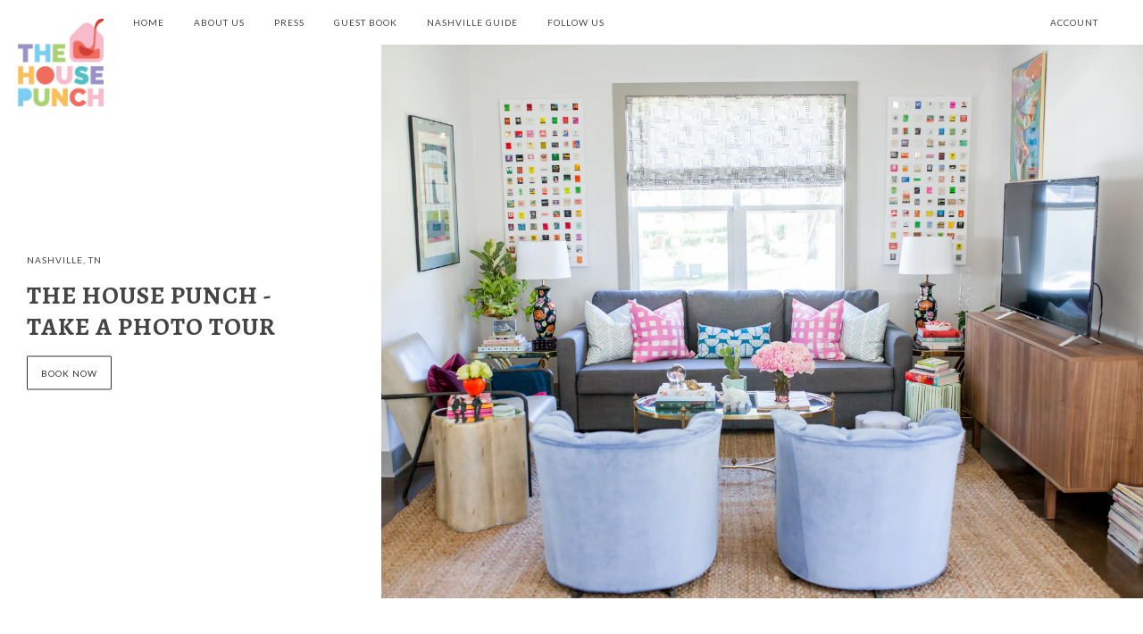

--- FILE ---
content_type: text/javascript
request_url: https://www.thehousepunch.com/cdn/shop/t/2/assets/theme.js?v=61409664534343202891506552825
body_size: 98748
content:
/*!
 * jQuery JavaScript Library v1.11.2
 * http://jquery.com/
 *
 * Includes Sizzle.js
 * http://sizzlejs.com/
 *
 * Copyright 2005, 2014 jQuery Foundation, Inc. and other contributors
 * Released under the MIT license
 * http://jquery.org/license
 *
 * Date: 2014-12-17T15:27Z
 *//*!
 * @preserve FastClick: polyfill to remove click delays on browsers with touch UIs.
 *
 * @version 1.0.3
 * @codingstandard ftlabs-jsv2
 * @copyright The Financial Times Limited [All Rights Reserved]
 * @license MIT License (see LICENSE.txt)
 */function FastClick(e,t){"use strict";var n;if(t=t||{},this.trackingClick=!1,this.trackingClickStart=0,this.targetElement=null,this.touchStartX=0,this.touchStartY=0,this.lastTouchIdentifier=0,this.touchBoundary=t.touchBoundary||10,this.layer=e,this.tapDelay=t.tapDelay||200,!FastClick.notNeeded(e)){for(var o=["onMouse","onClick","onTouchStart","onTouchMove","onTouchEnd","onTouchCancel"],r=this,i=0,a=o.length;i<a;i++)r[o[i]]=function(e2,t2){return function(){return e2.apply(t2,arguments)}}(r[o[i]],r);deviceIsAndroid&&(e.addEventListener("mouseover",this.onMouse,!0),e.addEventListener("mousedown",this.onMouse,!0),e.addEventListener("mouseup",this.onMouse,!0)),e.addEventListener("click",this.onClick,!0),e.addEventListener("touchstart",this.onTouchStart,!1),e.addEventListener("touchmove",this.onTouchMove,!1),e.addEventListener("touchend",this.onTouchEnd,!1),e.addEventListener("touchcancel",this.onTouchCancel,!1),Event.prototype.stopImmediatePropagation||(e.removeEventListener=function(t2,n2,o2){var r2=Node.prototype.removeEventListener;t2==="click"?r2.call(e,t2,n2.hijacked||n2,o2):r2.call(e,t2,n2,o2)},e.addEventListener=function(t2,n2,o2){var r2=Node.prototype.addEventListener;t2==="click"?r2.call(e,t2,n2.hijacked||(n2.hijacked=function(e2){e2.propagationStopped||n2(e2)}),o2):r2.call(e,t2,n2,o2)}),typeof e.onclick=="function"&&(n=e.onclick,e.addEventListener("click",function(e2){n(e2)},!1),e.onclick=null)}}(function(e,t){typeof module=="object"&&typeof module.exports=="object"?module.exports=e.document?t(e,!0):function(e2){if(!e2.document)throw new Error("jQuery requires a window with a document");return t(e2)}:t(e)})(typeof window!="undefined"?window:this,function(e,t){function n(e2){var t2=e2.length,n2=oe.type(e2);return n2!=="function"&&!oe.isWindow(e2)&&(!(e2.nodeType!==1||!t2)||n2==="array"||t2===0||typeof t2=="number"&&t2>0&&t2-1 in e2)}function o(e2,t2,n2){if(oe.isFunction(t2))return oe.grep(e2,function(e3,o2){return!!t2.call(e3,o2,e3)!==n2});if(t2.nodeType)return oe.grep(e2,function(e3){return e3===t2!==n2});if(typeof t2=="string"){if(le.test(t2))return oe.filter(t2,e2,n2);t2=oe.filter(t2,e2)}return oe.grep(e2,function(e3){return oe.inArray(e3,t2)>=0!==n2})}function r(e2,t2){do e2=e2[t2];while(e2&&e2.nodeType!==1);return e2}function i(e2){var t2=me[e2]={};return oe.each(e2.match(he)||[],function(e3,n2){t2[n2]=!0}),t2}function a(){ce.addEventListener?(ce.removeEventListener("DOMContentLoaded",s,!1),e.removeEventListener("load",s,!1)):(ce.detachEvent("onreadystatechange",s),e.detachEvent("onload",s))}function s(){(ce.addEventListener||event.type==="load"||ce.readyState==="complete")&&(a(),oe.ready())}function l(e2,t2,n2){if(n2===void 0&&e2.nodeType===1){var o2="data-"+t2.replace(be,"-$1").toLowerCase();if(typeof(n2=e2.getAttribute(o2))=="string"){try{n2=n2==="true"||n2!=="false"&&(n2==="null"?null:+n2+""===n2?+n2:we.test(n2)?oe.parseJSON(n2):n2)}catch(e3){}oe.data(e2,t2,n2)}else n2=void 0}return n2}function u(e2){var t2;for(t2 in e2)if((t2!=="data"||!oe.isEmptyObject(e2[t2]))&&t2!=="toJSON")return!1;return!0}function c(e2,t2,n2,o2){if(oe.acceptData(e2)){var r2,i2,a2=oe.expando,s2=e2.nodeType,l2=s2?oe.cache:e2,u2=s2?e2[a2]:e2[a2]&&a2;if(u2&&l2[u2]&&(o2||l2[u2].data)||n2!==void 0||typeof t2!="string")return u2||(u2=s2?e2[a2]=G.pop()||oe.guid++:a2),l2[u2]||(l2[u2]=s2?{}:{toJSON:oe.noop}),typeof t2!="object"&&typeof t2!="function"||(o2?l2[u2]=oe.extend(l2[u2],t2):l2[u2].data=oe.extend(l2[u2].data,t2)),i2=l2[u2],o2||(i2.data||(i2.data={}),i2=i2.data),n2!==void 0&&(i2[oe.camelCase(t2)]=n2),typeof t2=="string"?(r2=i2[t2])==null&&(r2=i2[oe.camelCase(t2)]):r2=i2,r2}}function f(e2,t2,n2){if(oe.acceptData(e2)){var o2,r2,i2=e2.nodeType,a2=i2?oe.cache:e2,s2=i2?e2[oe.expando]:oe.expando;if(a2[s2]){if(t2&&(o2=n2?a2[s2]:a2[s2].data)){for(oe.isArray(t2)?t2=t2.concat(oe.map(t2,oe.camelCase)):(t2 in o2)?t2=[t2]:(t2=oe.camelCase(t2),t2=t2 in o2?[t2]:t2.split(" ")),r2=t2.length;r2--;)delete o2[t2[r2]];if(n2?!u(o2):!oe.isEmptyObject(o2))return}(n2||(delete a2[s2].data,u(a2[s2])))&&(i2?oe.cleanData([e2],!0):ne.deleteExpando||a2!=a2.window?delete a2[s2]:a2[s2]=null)}}}function d(){return!0}function p(){return!1}function h(){try{return ce.activeElement}catch(e2){}}function m(e2){var t2=De.split("|"),n2=e2.createDocumentFragment();if(n2.createElement)for(;t2.length;)n2.createElement(t2.pop());return n2}function g(e2,t2){var n2,o2,r2=0,i2=typeof e2.getElementsByTagName!==ve?e2.getElementsByTagName(t2||"*"):typeof e2.querySelectorAll!==ve?e2.querySelectorAll(t2||"*"):void 0;if(!i2)for(i2=[],n2=e2.childNodes||e2;(o2=n2[r2])!=null;r2++)!t2||oe.nodeName(o2,t2)?i2.push(o2):oe.merge(i2,g(o2,t2));return t2===void 0||t2&&oe.nodeName(e2,t2)?oe.merge([e2],i2):i2}function y(e2){Se.test(e2.type)&&(e2.defaultChecked=e2.checked)}function v(e2,t2){return oe.nodeName(e2,"table")&&oe.nodeName(t2.nodeType!==11?t2:t2.firstChild,"tr")?e2.getElementsByTagName("tbody")[0]||e2.appendChild(e2.ownerDocument.createElement("tbody")):e2}function w(e2){return e2.type=(oe.find.attr(e2,"type")!==null)+"/"+e2.type,e2}function b(e2){var t2=Re.exec(e2.type);return t2?e2.type=t2[1]:e2.removeAttribute("type"),e2}function x(e2,t2){for(var n2,o2=0;(n2=e2[o2])!=null;o2++)oe._data(n2,"globalEval",!t2||oe._data(t2[o2],"globalEval"))}function _(e2,t2){if(t2.nodeType===1&&oe.hasData(e2)){var n2,o2,r2,i2=oe._data(e2),a2=oe._data(t2,i2),s2=i2.events;if(s2){delete a2.handle,a2.events={};for(n2 in s2)for(o2=0,r2=s2[n2].length;o2<r2;o2++)oe.event.add(t2,n2,s2[n2][o2])}a2.data&&(a2.data=oe.extend({},a2.data))}}function C(e2,t2){var n2,o2,r2;if(t2.nodeType===1){if(n2=t2.nodeName.toLowerCase(),!ne.noCloneEvent&&t2[oe.expando]){r2=oe._data(t2);for(o2 in r2.events)oe.removeEvent(t2,o2,r2.handle);t2.removeAttribute(oe.expando)}n2==="script"&&t2.text!==e2.text?(w(t2).text=e2.text,b(t2)):n2==="object"?(t2.parentNode&&(t2.outerHTML=e2.outerHTML),ne.html5Clone&&e2.innerHTML&&!oe.trim(t2.innerHTML)&&(t2.innerHTML=e2.innerHTML)):n2==="input"&&Se.test(e2.type)?(t2.defaultChecked=t2.checked=e2.checked,t2.value!==e2.value&&(t2.value=e2.value)):n2==="option"?t2.defaultSelected=t2.selected=e2.defaultSelected:n2!=="input"&&n2!=="textarea"||(t2.defaultValue=e2.defaultValue)}}function T(t2,n2){var o2,r2=oe(n2.createElement(t2)).appendTo(n2.body),i2=e.getDefaultComputedStyle&&(o2=e.getDefaultComputedStyle(r2[0]))?o2.display:oe.css(r2[0],"display");return r2.detach(),i2}function S(e2){var t2=ce,n2=Xe[e2];return n2||(n2=T(e2,t2),n2!=="none"&&n2||(ze=(ze||oe("<iframe frameborder='0' width='0' height='0'/>")).appendTo(t2.documentElement),t2=(ze[0].contentWindow||ze[0].contentDocument).document,t2.write(),t2.close(),n2=T(e2,t2),ze.detach()),Xe[e2]=n2),n2}function k(e2,t2){return{get:function(){var n2=e2();if(n2!=null)return n2?void delete this.get:(this.get=t2).apply(this,arguments)}}}function E(e2,t2){if(t2 in e2)return t2;for(var n2=t2.charAt(0).toUpperCase()+t2.slice(1),o2=t2,r2=it.length;r2--;)if((t2=it[r2]+n2)in e2)return t2;return o2}function N(e2,t2){for(var n2,o2,r2,i2=[],a2=0,s2=e2.length;a2<s2;a2++)o2=e2[a2],o2.style&&(i2[a2]=oe._data(o2,"olddisplay"),n2=o2.style.display,t2?(i2[a2]||n2!=="none"||(o2.style.display=""),o2.style.display===""&&Ce(o2)&&(i2[a2]=oe._data(o2,"olddisplay",S(o2.nodeName)))):(r2=Ce(o2),(n2&&n2!=="none"||!r2)&&oe._data(o2,"olddisplay",r2?n2:oe.css(o2,"display"))));for(a2=0;a2<s2;a2++)o2=e2[a2],o2.style&&(t2&&o2.style.display!=="none"&&o2.style.display!==""||(o2.style.display=t2?i2[a2]||"":"none"));return e2}function P(e2,t2,n2){var o2=tt.exec(t2);return o2?Math.max(0,o2[1]-(n2||0))+(o2[2]||"px"):t2}function A(e2,t2,n2,o2,r2){for(var i2=n2===(o2?"border":"content")?4:t2==="width"?1:0,a2=0;i2<4;i2+=2)n2==="margin"&&(a2+=oe.css(e2,n2+_e[i2],!0,r2)),o2?(n2==="content"&&(a2-=oe.css(e2,"padding"+_e[i2],!0,r2)),n2!=="margin"&&(a2-=oe.css(e2,"border"+_e[i2]+"Width",!0,r2))):(a2+=oe.css(e2,"padding"+_e[i2],!0,r2),n2!=="padding"&&(a2+=oe.css(e2,"border"+_e[i2]+"Width",!0,r2)));return a2}function D(e2,t2,n2){var o2=!0,r2=t2==="width"?e2.offsetWidth:e2.offsetHeight,i2=Ue(e2),a2=ne.boxSizing&&oe.css(e2,"boxSizing",!1,i2)==="border-box";if(r2<=0||r2==null){if(r2=Ge(e2,t2,i2),(r2<0||r2==null)&&(r2=e2.style[t2]),Ke.test(r2))return r2;o2=a2&&(ne.boxSizingReliable()||r2===e2.style[t2]),r2=parseFloat(r2)||0}return r2+A(e2,t2,n2||(a2?"border":"content"),o2,i2)+"px"}function I(e2,t2,n2,o2,r2){return new I.prototype.init(e2,t2,n2,o2,r2)}function L(){return setTimeout(function(){at=void 0}),at=oe.now()}function j(e2,t2){var n2,o2={height:e2},r2=0;for(t2=t2?1:0;r2<4;r2+=2-t2)n2=_e[r2],o2["margin"+n2]=o2["padding"+n2]=e2;return t2&&(o2.opacity=o2.width=e2),o2}function M(e2,t2,n2){for(var o2,r2=(dt[t2]||[]).concat(dt["*"]),i2=0,a2=r2.length;i2<a2;i2++)if(o2=r2[i2].call(n2,t2,e2))return o2}function H(e2,t2,n2){var o2,r2,i2,a2,s2,l2,u2,c2=this,f2={},d2=e2.style,p2=e2.nodeType&&Ce(e2),h2=oe._data(e2,"fxshow");n2.queue||(s2=oe._queueHooks(e2,"fx"),s2.unqueued==null&&(s2.unqueued=0,l2=s2.empty.fire,s2.empty.fire=function(){s2.unqueued||l2()}),s2.unqueued++,c2.always(function(){c2.always(function(){s2.unqueued--,oe.queue(e2,"fx").length||s2.empty.fire()})})),e2.nodeType===1&&("height"in t2||"width"in t2)&&(n2.overflow=[d2.overflow,d2.overflowX,d2.overflowY],u2=oe.css(e2,"display"),(u2==="none"?oe._data(e2,"olddisplay")||S(e2.nodeName):u2)==="inline"&&oe.css(e2,"float")==="none"&&(ne.inlineBlockNeedsLayout&&S(e2.nodeName)!=="inline"?d2.zoom=1:d2.display="inline-block")),n2.overflow&&(d2.overflow="hidden",ne.shrinkWrapBlocks()||c2.always(function(){d2.overflow=n2.overflow[0],d2.overflowX=n2.overflow[1],d2.overflowY=n2.overflow[2]}));for(o2 in t2)if(r2=t2[o2],lt.exec(r2)){if(delete t2[o2],i2=i2||r2==="toggle",r2===(p2?"hide":"show")){if(r2!=="show"||!h2||h2[o2]===void 0)continue;p2=!0}f2[o2]=h2&&h2[o2]||oe.style(e2,o2)}else u2=void 0;if(oe.isEmptyObject(f2))(u2==="none"?S(e2.nodeName):u2)==="inline"&&(d2.display=u2);else{h2?"hidden"in h2&&(p2=h2.hidden):h2=oe._data(e2,"fxshow",{}),i2&&(h2.hidden=!p2),p2?oe(e2).show():c2.done(function(){oe(e2).hide()}),c2.done(function(){var t3;oe._removeData(e2,"fxshow");for(t3 in f2)oe.style(e2,t3,f2[t3])});for(o2 in f2)a2=M(p2?h2[o2]:0,o2,c2),o2 in h2||(h2[o2]=a2.start,p2&&(a2.end=a2.start,a2.start=o2==="width"||o2==="height"?1:0))}}function W(e2,t2){var n2,o2,r2,i2,a2;for(n2 in e2)if(o2=oe.camelCase(n2),r2=t2[o2],i2=e2[n2],oe.isArray(i2)&&(r2=i2[1],i2=e2[n2]=i2[0]),n2!==o2&&(e2[o2]=i2,delete e2[n2]),(a2=oe.cssHooks[o2])&&"expand"in a2){i2=a2.expand(i2),delete e2[o2];for(n2 in i2)n2 in e2||(e2[n2]=i2[n2],t2[n2]=r2)}else t2[o2]=r2}function F(e2,t2,n2){var o2,r2,i2=0,a2=ft.length,s2=oe.Deferred().always(function(){delete l2.elem}),l2=function(){if(r2)return!1;for(var t3=at||L(),n3=Math.max(0,u2.startTime+u2.duration-t3),o3=n3/u2.duration||0,i3=1-o3,a3=0,l3=u2.tweens.length;a3<l3;a3++)u2.tweens[a3].run(i3);return s2.notifyWith(e2,[u2,i3,n3]),i3<1&&l3?n3:(s2.resolveWith(e2,[u2]),!1)},u2=s2.promise({elem:e2,props:oe.extend({},t2),opts:oe.extend(!0,{specialEasing:{}},n2),originalProperties:t2,originalOptions:n2,startTime:at||L(),duration:n2.duration,tweens:[],createTween:function(t3,n3){var o3=oe.Tween(e2,u2.opts,t3,n3,u2.opts.specialEasing[t3]||u2.opts.easing);return u2.tweens.push(o3),o3},stop:function(t3){var n3=0,o3=t3?u2.tweens.length:0;if(r2)return this;for(r2=!0;n3<o3;n3++)u2.tweens[n3].run(1);return t3?s2.resolveWith(e2,[u2,t3]):s2.rejectWith(e2,[u2,t3]),this}}),c2=u2.props;for(W(c2,u2.opts.specialEasing);i2<a2;i2++)if(o2=ft[i2].call(u2,e2,c2,u2.opts))return o2;return oe.map(c2,M,u2),oe.isFunction(u2.opts.start)&&u2.opts.start.call(e2,u2),oe.fx.timer(oe.extend(l2,{elem:e2,anim:u2,queue:u2.opts.queue})),u2.progress(u2.opts.progress).done(u2.opts.done,u2.opts.complete).fail(u2.opts.fail).always(u2.opts.always)}function $2(e2){return function(t2,n2){typeof t2!="string"&&(n2=t2,t2="*");var o2,r2=0,i2=t2.toLowerCase().match(he)||[];if(oe.isFunction(n2))for(;o2=i2[r2++];)o2.charAt(0)==="+"?(o2=o2.slice(1)||"*",(e2[o2]=e2[o2]||[]).unshift(n2)):(e2[o2]=e2[o2]||[]).push(n2)}}function O(e2,t2,n2,o2){function r2(s2){var l2;return i2[s2]=!0,oe.each(e2[s2]||[],function(e3,s3){var u2=s3(t2,n2,o2);return typeof u2!="string"||a2||i2[u2]?a2?!(l2=u2):void 0:(t2.dataTypes.unshift(u2),r2(u2),!1)}),l2}var i2={},a2=e2===Dt;return r2(t2.dataTypes[0])||!i2["*"]&&r2("*")}function R(e2,t2){var n2,o2,r2=oe.ajaxSettings.flatOptions||{};for(o2 in t2)t2[o2]!==void 0&&((r2[o2]?e2:n2||(n2={}))[o2]=t2[o2]);return n2&&oe.extend(!0,e2,n2),e2}function B(e2,t2,n2){for(var o2,r2,i2,a2,s2=e2.contents,l2=e2.dataTypes;l2[0]==="*";)l2.shift(),r2===void 0&&(r2=e2.mimeType||t2.getResponseHeader("Content-Type"));if(r2){for(a2 in s2)if(s2[a2]&&s2[a2].test(r2)){l2.unshift(a2);break}}if(l2[0]in n2)i2=l2[0];else{for(a2 in n2){if(!l2[0]||e2.converters[a2+" "+l2[0]]){i2=a2;break}o2||(o2=a2)}i2=i2||o2}if(i2)return i2!==l2[0]&&l2.unshift(i2),n2[i2]}function q(e2,t2,n2,o2){var r2,i2,a2,s2,l2,u2={},c2=e2.dataTypes.slice();if(c2[1])for(a2 in e2.converters)u2[a2.toLowerCase()]=e2.converters[a2];for(i2=c2.shift();i2;)if(e2.responseFields[i2]&&(n2[e2.responseFields[i2]]=t2),!l2&&o2&&e2.dataFilter&&(t2=e2.dataFilter(t2,e2.dataType)),l2=i2,i2=c2.shift()){if(i2==="*")i2=l2;else if(l2!=="*"&&l2!==i2){if(!(a2=u2[l2+" "+i2]||u2["* "+i2])){for(r2 in u2)if(s2=r2.split(" "),s2[1]===i2&&(a2=u2[l2+" "+s2[0]]||u2["* "+s2[0]])){a2===!0?a2=u2[r2]:u2[r2]!==!0&&(i2=s2[0],c2.unshift(s2[1]));break}}if(a2!==!0)if(a2&&e2.throws)t2=a2(t2);else try{t2=a2(t2)}catch(e3){return{state:"parsererror",error:a2?e3:"No conversion from "+l2+" to "+i2}}}}return{state:"success",data:t2}}function V(e2,t2,n2,o2){var r2;if(oe.isArray(t2))oe.each(t2,function(t3,r3){n2||Lt.test(e2)?o2(e2,r3):V(e2+"["+(typeof r3=="object"?t3:"")+"]",r3,n2,o2)});else if(n2||oe.type(t2)!=="object")o2(e2,t2);else for(r2 in t2)V(e2+"["+r2+"]",t2[r2],n2,o2)}function z(){try{return new e.XMLHttpRequest}catch(e2){}}function X(){try{return new e.ActiveXObject("Microsoft.XMLHTTP")}catch(e2){}}function U(e2){return oe.isWindow(e2)?e2:e2.nodeType===9&&(e2.defaultView||e2.parentWindow)}var G=[],Y=G.slice,K=G.concat,Q=G.push,Z=G.indexOf,J={},ee=J.toString,te=J.hasOwnProperty,ne={},oe=function(e2,t2){return new oe.fn.init(e2,t2)},re=function(e2,t2){return t2.toUpperCase()};oe.fn=oe.prototype={jquery:"1.11.2",constructor:oe,selector:"",length:0,toArray:function(){return Y.call(this)},get:function(e2){return e2!=null?e2<0?this[e2+this.length]:this[e2]:Y.call(this)},pushStack:function(e2){var t2=oe.merge(this.constructor(),e2);return t2.prevObject=this,t2.context=this.context,t2},each:function(e2,t2){return oe.each(this,e2,t2)},map:function(e2){return this.pushStack(oe.map(this,function(t2,n2){return e2.call(t2,n2,t2)}))},slice:function(){return this.pushStack(Y.apply(this,arguments))},first:function(){return this.eq(0)},last:function(){return this.eq(-1)},eq:function(e2){var t2=this.length,n2=+e2+(e2<0?t2:0);return this.pushStack(n2>=0&&n2<t2?[this[n2]]:[])},end:function(){return this.prevObject||this.constructor(null)},push:Q,sort:G.sort,splice:G.splice},oe.extend=oe.fn.extend=function(){var e2,t2,n2,o2,r2,i2,a2=arguments[0]||{},s2=1,l2=arguments.length,u2=!1;for(typeof a2=="boolean"&&(u2=a2,a2=arguments[s2]||{},s2++),typeof a2=="object"||oe.isFunction(a2)||(a2={}),s2===l2&&(a2=this,s2--);s2<l2;s2++)if((r2=arguments[s2])!=null)for(o2 in r2)e2=a2[o2],n2=r2[o2],a2!==n2&&(u2&&n2&&(oe.isPlainObject(n2)||(t2=oe.isArray(n2)))?(t2?(t2=!1,i2=e2&&oe.isArray(e2)?e2:[]):i2=e2&&oe.isPlainObject(e2)?e2:{},a2[o2]=oe.extend(u2,i2,n2)):n2!==void 0&&(a2[o2]=n2));return a2},oe.extend({expando:"jQuery"+("1.11.2"+Math.random()).replace(/\D/g,""),isReady:!0,error:function(e2){throw new Error(e2)},noop:function(){},isFunction:function(e2){return oe.type(e2)==="function"},isArray:Array.isArray||function(e2){return oe.type(e2)==="array"},isWindow:function(e2){return e2!=null&&e2==e2.window},isNumeric:function(e2){return!oe.isArray(e2)&&e2-parseFloat(e2)+1>=0},isEmptyObject:function(e2){var t2;for(t2 in e2)return!1;return!0},isPlainObject:function(e2){var t2;if(!e2||oe.type(e2)!=="object"||e2.nodeType||oe.isWindow(e2))return!1;try{if(e2.constructor&&!te.call(e2,"constructor")&&!te.call(e2.constructor.prototype,"isPrototypeOf"))return!1}catch(e3){return!1}if(ne.ownLast)for(t2 in e2)return te.call(e2,t2);for(t2 in e2);return t2===void 0||te.call(e2,t2)},type:function(e2){return e2==null?e2+"":typeof e2=="object"||typeof e2=="function"?J[ee.call(e2)]||"object":typeof e2},globalEval:function(t2){t2&&oe.trim(t2)&&(e.execScript||function(t3){e.eval.call(e,t3)})(t2)},camelCase:function(e2){return e2.replace(/^-ms-/,"ms-").replace(/-([\da-z])/gi,re)},nodeName:function(e2,t2){return e2.nodeName&&e2.nodeName.toLowerCase()===t2.toLowerCase()},each:function(e2,t2,o2){var r2=0,i2=e2.length,a2=n(e2);if(o2){if(a2)for(;r2<i2&&t2.apply(e2[r2],o2)!==!1;r2++);else for(r2 in e2)if(t2.apply(e2[r2],o2)===!1)break}else if(a2)for(;r2<i2&&t2.call(e2[r2],r2,e2[r2])!==!1;r2++);else for(r2 in e2)if(t2.call(e2[r2],r2,e2[r2])===!1)break;return e2},trim:function(e2){return e2==null?"":(e2+"").replace(/^[\s\uFEFF\xA0]+|[\s\uFEFF\xA0]+$/g,"")},makeArray:function(e2,t2){var o2=t2||[];return e2!=null&&(n(Object(e2))?oe.merge(o2,typeof e2=="string"?[e2]:e2):Q.call(o2,e2)),o2},inArray:function(e2,t2,n2){var o2;if(t2){if(Z)return Z.call(t2,e2,n2);for(o2=t2.length,n2=n2?n2<0?Math.max(0,o2+n2):n2:0;n2<o2;n2++)if(n2 in t2&&t2[n2]===e2)return n2}return-1},merge:function(e2,t2){for(var n2=+t2.length,o2=0,r2=e2.length;o2<n2;)e2[r2++]=t2[o2++];if(n2!==n2)for(;t2[o2]!==void 0;)e2[r2++]=t2[o2++];return e2.length=r2,e2},grep:function(e2,t2,n2){for(var o2=[],r2=0,i2=e2.length,a2=!n2;r2<i2;r2++)!t2(e2[r2],r2)!==a2&&o2.push(e2[r2]);return o2},map:function(e2,t2,o2){var r2,i2=0,a2=e2.length,s2=n(e2),l2=[];if(s2)for(;i2<a2;i2++)(r2=t2(e2[i2],i2,o2))!=null&&l2.push(r2);else for(i2 in e2)(r2=t2(e2[i2],i2,o2))!=null&&l2.push(r2);return K.apply([],l2)},guid:1,proxy:function(e2,t2){var n2,o2,r2;if(typeof t2=="string"&&(r2=e2[t2],t2=e2,e2=r2),oe.isFunction(e2))return n2=Y.call(arguments,2),o2=function(){return e2.apply(t2||this,n2.concat(Y.call(arguments)))},o2.guid=e2.guid=e2.guid||oe.guid++,o2},now:function(){return+new Date},support:ne}),oe.each("Boolean Number String Function Array Date RegExp Object Error".split(" "),function(e2,t2){J["[object "+t2+"]"]=t2.toLowerCase()});var ie=function(e2){function t2(e3,t3,n3,o3){var r3,i3,a3,s3,u3,f3,d3,p3,h3,m3;if((t3?t3.ownerDocument||t3:F2)!==A2&&P2(t3),t3=t3||A2,n3=n3||[],s3=t3.nodeType,typeof e3!="string"||!e3||s3!==1&&s3!==9&&s3!==11)return n3;if(!o3&&I2){if(s3!==11&&(r3=ge2.exec(e3)))if(a3=r3[1]){if(s3===9){if(!(i3=t3.getElementById(a3))||!i3.parentNode)return n3;if(i3.id===a3)return n3.push(i3),n3}else if(t3.ownerDocument&&(i3=t3.ownerDocument.getElementById(a3))&&H2(t3,i3)&&i3.id===a3)return n3.push(i3),n3}else{if(r3[2])return K2.apply(n3,t3.getElementsByTagName(e3)),n3;if((a3=r3[3])&&w2.getElementsByClassName)return K2.apply(n3,t3.getElementsByClassName(a3)),n3}if(w2.qsa&&(!L2||!L2.test(e3))){if(p3=d3=W2,h3=t3,m3=s3!==1&&e3,s3===1&&t3.nodeName.toLowerCase()!=="object"){for(f3=C2(e3),(d3=t3.getAttribute("id"))?p3=d3.replace(ve2,"\\$&"):t3.setAttribute("id",p3),p3="[id='"+p3+"'] ",u3=f3.length;u3--;)f3[u3]=p3+c2(f3[u3]);h3=ye2.test(e3)&&l2(t3.parentNode)||t3,m3=f3.join(",")}if(m3)try{return K2.apply(n3,h3.querySelectorAll(m3)),n3}catch(e4){}finally{d3||t3.removeAttribute("id")}}}return S2(e3.replace(ae2,"$1"),t3,n3,o3)}function n2(){function e3(n3,o3){return t3.push(n3+" ")>b2.cacheLength&&delete e3[t3.shift()],e3[n3+" "]=o3}var t3=[];return e3}function o2(e3){return e3[W2]=!0,e3}function r2(e3){var t3=A2.createElement("div");try{return!!e3(t3)}catch(e4){return!1}finally{t3.parentNode&&t3.parentNode.removeChild(t3),t3=null}}function i2(e3,t3){for(var n3=e3.split("|"),o3=e3.length;o3--;)b2.attrHandle[n3[o3]]=t3}function a2(e3,t3){var n3=t3&&e3,o3=n3&&e3.nodeType===1&&t3.nodeType===1&&(~t3.sourceIndex||z2)-(~e3.sourceIndex||z2);if(o3)return o3;if(n3){for(;n3=n3.nextSibling;)if(n3===t3)return-1}return e3?1:-1}function s2(e3){return o2(function(t3){return t3=+t3,o2(function(n3,o3){for(var r3,i3=e3([],n3.length,t3),a3=i3.length;a3--;)n3[r3=i3[a3]]&&(n3[r3]=!(o3[r3]=n3[r3]))})})}function l2(e3){return e3&&e3.getElementsByTagName!==void 0&&e3}function u2(){}function c2(e3){for(var t3=0,n3=e3.length,o3="";t3<n3;t3++)o3+=e3[t3].value;return o3}function f2(e3,t3,n3){var o3=t3.dir,r3=n3&&o3==="parentNode",i3=O2++;return t3.first?function(t4,n4,i4){for(;t4=t4[o3];)if(t4.nodeType===1||r3)return e3(t4,n4,i4)}:function(t4,n4,a3){var s3,l3,u3=[$3,i3];if(a3){for(;t4=t4[o3];)if((t4.nodeType===1||r3)&&e3(t4,n4,a3))return!0}else for(;t4=t4[o3];)if(t4.nodeType===1||r3){if(l3=t4[W2]||(t4[W2]={}),(s3=l3[o3])&&s3[0]===$3&&s3[1]===i3)return u3[2]=s3[2];if(l3[o3]=u3,u3[2]=e3(t4,n4,a3))return!0}}}function d2(e3){return e3.length>1?function(t3,n3,o3){for(var r3=e3.length;r3--;)if(!e3[r3](t3,n3,o3))return!1;return!0}:e3[0]}function p2(e3,n3,o3){for(var r3=0,i3=n3.length;r3<i3;r3++)t2(e3,n3[r3],o3);return o3}function h2(e3,t3,n3,o3,r3){for(var i3,a3=[],s3=0,l3=e3.length,u3=t3!=null;s3<l3;s3++)(i3=e3[s3])&&(n3&&!n3(i3,o3,r3)||(a3.push(i3),u3&&t3.push(s3)));return a3}function m2(e3,t3,n3,r3,i3,a3){return r3&&!r3[W2]&&(r3=m2(r3)),i3&&!i3[W2]&&(i3=m2(i3,a3)),o2(function(o3,a4,s3,l3){var u3,c3,f3,d3=[],m3=[],g3=a4.length,y3=o3||p2(t3||"*",s3.nodeType?[s3]:s3,[]),v3=!e3||!o3&&t3?y3:h2(y3,d3,e3,s3,l3),w3=n3?i3||(o3?e3:g3||r3)?[]:a4:v3;if(n3&&n3(v3,w3,s3,l3),r3)for(u3=h2(w3,m3),r3(u3,[],s3,l3),c3=u3.length;c3--;)(f3=u3[c3])&&(w3[m3[c3]]=!(v3[m3[c3]]=f3));if(o3){if(i3||e3){if(i3){for(u3=[],c3=w3.length;c3--;)(f3=w3[c3])&&u3.push(v3[c3]=f3);i3(null,w3=[],u3,l3)}for(c3=w3.length;c3--;)(f3=w3[c3])&&(u3=i3?Z2(o3,f3):d3[c3])>-1&&(o3[u3]=!(a4[u3]=f3))}}else w3=h2(w3===a4?w3.splice(g3,w3.length):w3),i3?i3(null,a4,w3,l3):K2.apply(a4,w3)})}function g2(e3){for(var t3,n3,o3,r3=e3.length,i3=b2.relative[e3[0].type],a3=i3||b2.relative[" "],s3=i3?1:0,l3=f2(function(e4){return e4===t3},a3,!0),u3=f2(function(e4){return Z2(t3,e4)>-1},a3,!0),p3=[function(e4,n4,o4){var r4=!i3&&(o4||n4!==k2)||((t3=n4).nodeType?l3(e4,n4,o4):u3(e4,n4,o4));return t3=null,r4}];s3<r3;s3++)if(n3=b2.relative[e3[s3].type])p3=[f2(d2(p3),n3)];else{if(n3=b2.filter[e3[s3].type].apply(null,e3[s3].matches),n3[W2]){for(o3=++s3;o3<r3&&!b2.relative[e3[o3].type];o3++);return m2(s3>1&&d2(p3),s3>1&&c2(e3.slice(0,s3-1).concat({value:e3[s3-2].type===" "?"*":""})).replace(ae2,"$1"),n3,s3<o3&&g2(e3.slice(s3,o3)),o3<r3&&g2(e3=e3.slice(o3)),o3<r3&&c2(e3))}p3.push(n3)}return d2(p3)}function y2(e3,n3){var r3=n3.length>0,i3=e3.length>0,a3=function(o3,a4,s3,l3,u3){var c3,f3,d3,p3=0,m3="0",g3=o3&&[],y3=[],v3=k2,w3=o3||i3&&b2.find.TAG("*",u3),x3=$3+=v3==null?1:Math.random()||.1,_3=w3.length;for(u3&&(k2=a4!==A2&&a4);m3!==_3&&(c3=w3[m3])!=null;m3++){if(i3&&c3){for(f3=0;d3=e3[f3++];)if(d3(c3,a4,s3)){l3.push(c3);break}u3&&($3=x3)}r3&&((c3=!d3&&c3)&&p3--,o3&&g3.push(c3))}if(p3+=m3,r3&&m3!==p3){for(f3=0;d3=n3[f3++];)d3(g3,y3,a4,s3);if(o3){if(p3>0)for(;m3--;)g3[m3]||y3[m3]||(y3[m3]=G2.call(l3));y3=h2(y3)}K2.apply(l3,y3),u3&&!o3&&y3.length>0&&p3+n3.length>1&&t2.uniqueSort(l3)}return u3&&($3=x3,k2=v3),g3};return r3?o2(a3):a3}var v2,w2,b2,x2,_2,C2,T2,S2,k2,E2,N2,P2,A2,D2,I2,L2,j2,M2,H2,W2="sizzle"+1*new Date,F2=e2.document,$3=0,O2=0,R2=n2(),B2=n2(),q2=n2(),V2=function(e3,t3){return e3===t3&&(N2=!0),0},z2=1<<31,X2={}.hasOwnProperty,U2=[],G2=U2.pop,Y2=U2.push,K2=U2.push,Q2=U2.slice,Z2=function(e3,t3){for(var n3=0,o3=e3.length;n3<o3;n3++)if(e3[n3]===t3)return n3;return-1},J2="checked|selected|async|autofocus|autoplay|controls|defer|disabled|hidden|ismap|loop|multiple|open|readonly|required|scoped",ee2="[\\x20\\t\\r\\n\\f]",te2="(?:\\\\.|[\\w-]|[^\\x00-\\xa0])+",ne2=te2.replace("w","w#"),oe2="\\["+ee2+"*("+te2+")(?:"+ee2+"*([*^$|!~]?=)"+ee2+"*(?:'((?:\\\\.|[^\\\\'])*)'|\"((?:\\\\.|[^\\\\\"])*)\"|("+ne2+"))|)"+ee2+"*\\]",re2=":("+te2+")(?:\\((('((?:\\\\.|[^\\\\'])*)'|\"((?:\\\\.|[^\\\\\"])*)\")|((?:\\\\.|[^\\\\()[\\]]|"+oe2+")*)|.*)\\)|)",ie2=new RegExp(ee2+"+","g"),ae2=new RegExp("^"+ee2+"+|((?:^|[^\\\\])(?:\\\\.)*)"+ee2+"+$","g"),se2=new RegExp("^"+ee2+"*,"+ee2+"*"),le2=new RegExp("^"+ee2+"*([>+~]|"+ee2+")"+ee2+"*"),ue2=new RegExp("="+ee2+"*([^\\]'\"]*?)"+ee2+"*\\]","g"),ce2=new RegExp(re2),fe2=new RegExp("^"+ne2+"$"),de2={ID:new RegExp("^#("+te2+")"),CLASS:new RegExp("^\\.("+te2+")"),TAG:new RegExp("^("+te2.replace("w","w*")+")"),ATTR:new RegExp("^"+oe2),PSEUDO:new RegExp("^"+re2),CHILD:new RegExp("^:(only|first|last|nth|nth-last)-(child|of-type)(?:\\("+ee2+"*(even|odd|(([+-]|)(\\d*)n|)"+ee2+"*(?:([+-]|)"+ee2+"*(\\d+)|))"+ee2+"*\\)|)","i"),bool:new RegExp("^(?:"+J2+")$","i"),needsContext:new RegExp("^"+ee2+"*[>+~]|:(even|odd|eq|gt|lt|nth|first|last)(?:\\("+ee2+"*((?:-\\d)?\\d*)"+ee2+"*\\)|)(?=[^-]|$)","i")},pe2=/^(?:input|select|textarea|button)$/i,he2=/^h\d$/i,me2=/^[^{]+\{\s*\[native \w/,ge2=/^(?:#([\w-]+)|(\w+)|\.([\w-]+))$/,ye2=/[+~]/,ve2=/'|\\/g,we2=new RegExp("\\\\([\\da-f]{1,6}"+ee2+"?|("+ee2+")|.)","ig"),be2=function(e3,t3,n3){var o3="0x"+t3-65536;return o3!==o3||n3?t3:o3<0?String.fromCharCode(o3+65536):String.fromCharCode(o3>>10|55296,1023&o3|56320)},xe2=function(){P2()};try{K2.apply(U2=Q2.call(F2.childNodes),F2.childNodes),U2[F2.childNodes.length].nodeType}catch(e3){K2={apply:U2.length?function(e4,t3){Y2.apply(e4,Q2.call(t3))}:function(e4,t3){for(var n3=e4.length,o3=0;e4[n3++]=t3[o3++];);e4.length=n3-1}}}w2=t2.support={},_2=t2.isXML=function(e3){var t3=e3&&(e3.ownerDocument||e3).documentElement;return!!t3&&t3.nodeName!=="HTML"},P2=t2.setDocument=function(e3){var t3,n3,o3=e3?e3.ownerDocument||e3:F2;return o3!==A2&&o3.nodeType===9&&o3.documentElement?(A2=o3,D2=o3.documentElement,n3=o3.defaultView,n3&&n3!==n3.top&&(n3.addEventListener?n3.addEventListener("unload",xe2,!1):n3.attachEvent&&n3.attachEvent("onunload",xe2)),I2=!_2(o3),w2.attributes=r2(function(e4){return e4.className="i",!e4.getAttribute("className")}),w2.getElementsByTagName=r2(function(e4){return e4.appendChild(o3.createComment("")),!e4.getElementsByTagName("*").length}),w2.getElementsByClassName=me2.test(o3.getElementsByClassName),w2.getById=r2(function(e4){return D2.appendChild(e4).id=W2,!o3.getElementsByName||!o3.getElementsByName(W2).length}),w2.getById?(b2.find.ID=function(e4,t4){if(t4.getElementById!==void 0&&I2){var n4=t4.getElementById(e4);return n4&&n4.parentNode?[n4]:[]}},b2.filter.ID=function(e4){var t4=e4.replace(we2,be2);return function(e5){return e5.getAttribute("id")===t4}}):(delete b2.find.ID,b2.filter.ID=function(e4){var t4=e4.replace(we2,be2);return function(e5){var n4=e5.getAttributeNode!==void 0&&e5.getAttributeNode("id");return n4&&n4.value===t4}}),b2.find.TAG=w2.getElementsByTagName?function(e4,t4){return t4.getElementsByTagName!==void 0?t4.getElementsByTagName(e4):w2.qsa?t4.querySelectorAll(e4):void 0}:function(e4,t4){var n4,o4=[],r3=0,i3=t4.getElementsByTagName(e4);if(e4==="*"){for(;n4=i3[r3++];)n4.nodeType===1&&o4.push(n4);return o4}return i3},b2.find.CLASS=w2.getElementsByClassName&&function(e4,t4){if(I2)return t4.getElementsByClassName(e4)},j2=[],L2=[],(w2.qsa=me2.test(o3.querySelectorAll))&&(r2(function(e4){D2.appendChild(e4).innerHTML="<a id='"+W2+"'></a><select id='"+W2+"-\f]' msallowcapture=''><option selected=''></option></select>",e4.querySelectorAll("[msallowcapture^='']").length&&L2.push("[*^$]="+ee2+"*(?:''|\"\")"),e4.querySelectorAll("[selected]").length||L2.push("\\["+ee2+"*(?:value|"+J2+")"),e4.querySelectorAll("[id~="+W2+"-]").length||L2.push("~="),e4.querySelectorAll(":checked").length||L2.push(":checked"),e4.querySelectorAll("a#"+W2+"+*").length||L2.push(".#.+[+~]")}),r2(function(e4){var t4=o3.createElement("input");t4.setAttribute("type","hidden"),e4.appendChild(t4).setAttribute("name","D"),e4.querySelectorAll("[name=d]").length&&L2.push("name"+ee2+"*[*^$|!~]?="),e4.querySelectorAll(":enabled").length||L2.push(":enabled",":disabled"),e4.querySelectorAll("*,:x"),L2.push(",.*:")})),(w2.matchesSelector=me2.test(M2=D2.matches||D2.webkitMatchesSelector||D2.mozMatchesSelector||D2.oMatchesSelector||D2.msMatchesSelector))&&r2(function(e4){w2.disconnectedMatch=M2.call(e4,"div"),M2.call(e4,"[s!='']:x"),j2.push("!=",re2)}),L2=L2.length&&new RegExp(L2.join("|")),j2=j2.length&&new RegExp(j2.join("|")),t3=me2.test(D2.compareDocumentPosition),H2=t3||me2.test(D2.contains)?function(e4,t4){var n4=e4.nodeType===9?e4.documentElement:e4,o4=t4&&t4.parentNode;return e4===o4||!(!o4||o4.nodeType!==1||!(n4.contains?n4.contains(o4):e4.compareDocumentPosition&&16&e4.compareDocumentPosition(o4)))}:function(e4,t4){if(t4){for(;t4=t4.parentNode;)if(t4===e4)return!0}return!1},V2=t3?function(e4,t4){if(e4===t4)return N2=!0,0;var n4=!e4.compareDocumentPosition-!t4.compareDocumentPosition;return n4||(n4=(e4.ownerDocument||e4)===(t4.ownerDocument||t4)?e4.compareDocumentPosition(t4):1,1&n4||!w2.sortDetached&&t4.compareDocumentPosition(e4)===n4?e4===o3||e4.ownerDocument===F2&&H2(F2,e4)?-1:t4===o3||t4.ownerDocument===F2&&H2(F2,t4)?1:E2?Z2(E2,e4)-Z2(E2,t4):0:4&n4?-1:1)}:function(e4,t4){if(e4===t4)return N2=!0,0;var n4,r3=0,i3=e4.parentNode,s3=t4.parentNode,l3=[e4],u3=[t4];if(!i3||!s3)return e4===o3?-1:t4===o3?1:i3?-1:s3?1:E2?Z2(E2,e4)-Z2(E2,t4):0;if(i3===s3)return a2(e4,t4);for(n4=e4;n4=n4.parentNode;)l3.unshift(n4);for(n4=t4;n4=n4.parentNode;)u3.unshift(n4);for(;l3[r3]===u3[r3];)r3++;return r3?a2(l3[r3],u3[r3]):l3[r3]===F2?-1:u3[r3]===F2?1:0},o3):A2},t2.matches=function(e3,n3){return t2(e3,null,null,n3)},t2.matchesSelector=function(e3,n3){if((e3.ownerDocument||e3)!==A2&&P2(e3),n3=n3.replace(ue2,"='$1']"),w2.matchesSelector&&I2&&(!j2||!j2.test(n3))&&(!L2||!L2.test(n3)))try{var o3=M2.call(e3,n3);if(o3||w2.disconnectedMatch||e3.document&&e3.document.nodeType!==11)return o3}catch(e4){}return t2(n3,A2,null,[e3]).length>0},t2.contains=function(e3,t3){return(e3.ownerDocument||e3)!==A2&&P2(e3),H2(e3,t3)},t2.attr=function(e3,t3){(e3.ownerDocument||e3)!==A2&&P2(e3);var n3=b2.attrHandle[t3.toLowerCase()],o3=n3&&X2.call(b2.attrHandle,t3.toLowerCase())?n3(e3,t3,!I2):void 0;return o3!==void 0?o3:w2.attributes||!I2?e3.getAttribute(t3):(o3=e3.getAttributeNode(t3))&&o3.specified?o3.value:null},t2.error=function(e3){throw new Error("Syntax error, unrecognized expression: "+e3)},t2.uniqueSort=function(e3){var t3,n3=[],o3=0,r3=0;if(N2=!w2.detectDuplicates,E2=!w2.sortStable&&e3.slice(0),e3.sort(V2),N2){for(;t3=e3[r3++];)t3===e3[r3]&&(o3=n3.push(r3));for(;o3--;)e3.splice(n3[o3],1)}return E2=null,e3},x2=t2.getText=function(e3){var t3,n3="",o3=0,r3=e3.nodeType;if(r3){if(r3===1||r3===9||r3===11){if(typeof e3.textContent=="string")return e3.textContent;for(e3=e3.firstChild;e3;e3=e3.nextSibling)n3+=x2(e3)}else if(r3===3||r3===4)return e3.nodeValue}else for(;t3=e3[o3++];)n3+=x2(t3);return n3},b2=t2.selectors={cacheLength:50,createPseudo:o2,match:de2,attrHandle:{},find:{},relative:{">":{dir:"parentNode",first:!0}," ":{dir:"parentNode"},"+":{dir:"previousSibling",first:!0},"~":{dir:"previousSibling"}},preFilter:{ATTR:function(e3){return e3[1]=e3[1].replace(we2,be2),e3[3]=(e3[3]||e3[4]||e3[5]||"").replace(we2,be2),e3[2]==="~="&&(e3[3]=" "+e3[3]+" "),e3.slice(0,4)},CHILD:function(e3){return e3[1]=e3[1].toLowerCase(),e3[1].slice(0,3)==="nth"?(e3[3]||t2.error(e3[0]),e3[4]=+(e3[4]?e3[5]+(e3[6]||1):2*(e3[3]==="even"||e3[3]==="odd")),e3[5]=+(e3[7]+e3[8]||e3[3]==="odd")):e3[3]&&t2.error(e3[0]),e3},PSEUDO:function(e3){var t3,n3=!e3[6]&&e3[2];return de2.CHILD.test(e3[0])?null:(e3[3]?e3[2]=e3[4]||e3[5]||"":n3&&ce2.test(n3)&&(t3=C2(n3,!0))&&(t3=n3.indexOf(")",n3.length-t3)-n3.length)&&(e3[0]=e3[0].slice(0,t3),e3[2]=n3.slice(0,t3)),e3.slice(0,3))}},filter:{TAG:function(e3){var t3=e3.replace(we2,be2).toLowerCase();return e3==="*"?function(){return!0}:function(e4){return e4.nodeName&&e4.nodeName.toLowerCase()===t3}},CLASS:function(e3){var t3=R2[e3+" "];return t3||(t3=new RegExp("(^|"+ee2+")"+e3+"("+ee2+"|$)"))&&R2(e3,function(e4){return t3.test(typeof e4.className=="string"&&e4.className||e4.getAttribute!==void 0&&e4.getAttribute("class")||"")})},ATTR:function(e3,n3,o3){return function(r3){var i3=t2.attr(r3,e3);return i3==null?n3==="!=":!n3||(i3+="",n3==="="?i3===o3:n3==="!="?i3!==o3:n3==="^="?o3&&i3.indexOf(o3)===0:n3==="*="?o3&&i3.indexOf(o3)>-1:n3==="$="?o3&&i3.slice(-o3.length)===o3:n3==="~="?(" "+i3.replace(ie2," ")+" ").indexOf(o3)>-1:n3==="|="&&(i3===o3||i3.slice(0,o3.length+1)===o3+"-"))}},CHILD:function(e3,t3,n3,o3,r3){var i3=e3.slice(0,3)!=="nth",a3=e3.slice(-4)!=="last",s3=t3==="of-type";return o3===1&&r3===0?function(e4){return!!e4.parentNode}:function(t4,n4,l3){var u3,c3,f3,d3,p3,h3,m3=i3!==a3?"nextSibling":"previousSibling",g3=t4.parentNode,y3=s3&&t4.nodeName.toLowerCase(),v3=!l3&&!s3;if(g3){if(i3){for(;m3;){for(f3=t4;f3=f3[m3];)if(s3?f3.nodeName.toLowerCase()===y3:f3.nodeType===1)return!1;h3=m3=e3==="only"&&!h3&&"nextSibling"}return!0}if(h3=[a3?g3.firstChild:g3.lastChild],a3&&v3){for(c3=g3[W2]||(g3[W2]={}),u3=c3[e3]||[],p3=u3[0]===$3&&u3[1],d3=u3[0]===$3&&u3[2],f3=p3&&g3.childNodes[p3];f3=++p3&&f3&&f3[m3]||(d3=p3=0)||h3.pop();)if(f3.nodeType===1&&++d3&&f3===t4){c3[e3]=[$3,p3,d3];break}}else if(v3&&(u3=(t4[W2]||(t4[W2]={}))[e3])&&u3[0]===$3)d3=u3[1];else for(;(f3=++p3&&f3&&f3[m3]||(d3=p3=0)||h3.pop())&&((s3?f3.nodeName.toLowerCase()!==y3:f3.nodeType!==1)||!++d3||(v3&&((f3[W2]||(f3[W2]={}))[e3]=[$3,d3]),f3!==t4)););return(d3-=r3)===o3||d3%o3==0&&d3/o3>=0}}},PSEUDO:function(e3,n3){var r3,i3=b2.pseudos[e3]||b2.setFilters[e3.toLowerCase()]||t2.error("unsupported pseudo: "+e3);return i3[W2]?i3(n3):i3.length>1?(r3=[e3,e3,"",n3],b2.setFilters.hasOwnProperty(e3.toLowerCase())?o2(function(e4,t3){for(var o3,r4=i3(e4,n3),a3=r4.length;a3--;)o3=Z2(e4,r4[a3]),e4[o3]=!(t3[o3]=r4[a3])}):function(e4){return i3(e4,0,r3)}):i3}},pseudos:{not:o2(function(e3){var t3=[],n3=[],r3=T2(e3.replace(ae2,"$1"));return r3[W2]?o2(function(e4,t4,n4,o3){for(var i3,a3=r3(e4,null,o3,[]),s3=e4.length;s3--;)(i3=a3[s3])&&(e4[s3]=!(t4[s3]=i3))}):function(e4,o3,i3){return t3[0]=e4,r3(t3,null,i3,n3),t3[0]=null,!n3.pop()}}),has:o2(function(e3){return function(n3){return t2(e3,n3).length>0}}),contains:o2(function(e3){return e3=e3.replace(we2,be2),function(t3){return(t3.textContent||t3.innerText||x2(t3)).indexOf(e3)>-1}}),lang:o2(function(e3){return fe2.test(e3||"")||t2.error("unsupported lang: "+e3),e3=e3.replace(we2,be2).toLowerCase(),function(t3){var n3;do if(n3=I2?t3.lang:t3.getAttribute("xml:lang")||t3.getAttribute("lang"))return(n3=n3.toLowerCase())===e3||n3.indexOf(e3+"-")===0;while((t3=t3.parentNode)&&t3.nodeType===1);return!1}}),target:function(t3){var n3=e2.location&&e2.location.hash;return n3&&n3.slice(1)===t3.id},root:function(e3){return e3===D2},focus:function(e3){return e3===A2.activeElement&&(!A2.hasFocus||A2.hasFocus())&&!!(e3.type||e3.href||~e3.tabIndex)},enabled:function(e3){return e3.disabled===!1},disabled:function(e3){return e3.disabled===!0},checked:function(e3){var t3=e3.nodeName.toLowerCase();return t3==="input"&&!!e3.checked||t3==="option"&&!!e3.selected},selected:function(e3){return e3.parentNode&&e3.parentNode.selectedIndex,e3.selected===!0},empty:function(e3){for(e3=e3.firstChild;e3;e3=e3.nextSibling)if(e3.nodeType<6)return!1;return!0},parent:function(e3){return!b2.pseudos.empty(e3)},header:function(e3){return he2.test(e3.nodeName)},input:function(e3){return pe2.test(e3.nodeName)},button:function(e3){var t3=e3.nodeName.toLowerCase();return t3==="input"&&e3.type==="button"||t3==="button"},text:function(e3){var t3;return e3.nodeName.toLowerCase()==="input"&&e3.type==="text"&&((t3=e3.getAttribute("type"))==null||t3.toLowerCase()==="text")},first:s2(function(){return[0]}),last:s2(function(e3,t3){return[t3-1]}),eq:s2(function(e3,t3,n3){return[n3<0?n3+t3:n3]}),even:s2(function(e3,t3){for(var n3=0;n3<t3;n3+=2)e3.push(n3);return e3}),odd:s2(function(e3,t3){for(var n3=1;n3<t3;n3+=2)e3.push(n3);return e3}),lt:s2(function(e3,t3,n3){for(var o3=n3<0?n3+t3:n3;--o3>=0;)e3.push(o3);return e3}),gt:s2(function(e3,t3,n3){for(var o3=n3<0?n3+t3:n3;++o3<t3;)e3.push(o3);return e3})}},b2.pseudos.nth=b2.pseudos.eq;for(v2 in{radio:!0,checkbox:!0,file:!0,password:!0,image:!0})b2.pseudos[v2]=function(e3){return function(t3){return t3.nodeName.toLowerCase()==="input"&&t3.type===e3}}(v2);for(v2 in{submit:!0,reset:!0})b2.pseudos[v2]=function(e3){return function(t3){var n3=t3.nodeName.toLowerCase();return(n3==="input"||n3==="button")&&t3.type===e3}}(v2);return u2.prototype=b2.filters=b2.pseudos,b2.setFilters=new u2,C2=t2.tokenize=function(e3,n3){var o3,r3,i3,a3,s3,l3,u3,c3=B2[e3+" "];if(c3)return n3?0:c3.slice(0);for(s3=e3,l3=[],u3=b2.preFilter;s3;){o3&&!(r3=se2.exec(s3))||(r3&&(s3=s3.slice(r3[0].length)||s3),l3.push(i3=[])),o3=!1,(r3=le2.exec(s3))&&(o3=r3.shift(),i3.push({value:o3,type:r3[0].replace(ae2," ")}),s3=s3.slice(o3.length));for(a3 in b2.filter)!(r3=de2[a3].exec(s3))||u3[a3]&&!(r3=u3[a3](r3))||(o3=r3.shift(),i3.push({value:o3,type:a3,matches:r3}),s3=s3.slice(o3.length));if(!o3)break}return n3?s3.length:s3?t2.error(e3):B2(e3,l3).slice(0)},T2=t2.compile=function(e3,t3){var n3,o3=[],r3=[],i3=q2[e3+" "];if(!i3){for(t3||(t3=C2(e3)),n3=t3.length;n3--;)i3=g2(t3[n3]),i3[W2]?o3.push(i3):r3.push(i3);i3=q2(e3,y2(r3,o3)),i3.selector=e3}return i3},S2=t2.select=function(e3,t3,n3,o3){var r3,i3,a3,s3,u3,f3=typeof e3=="function"&&e3,d3=!o3&&C2(e3=f3.selector||e3);if(n3=n3||[],d3.length===1){if(i3=d3[0]=d3[0].slice(0),i3.length>2&&(a3=i3[0]).type==="ID"&&w2.getById&&t3.nodeType===9&&I2&&b2.relative[i3[1].type]){if(!(t3=(b2.find.ID(a3.matches[0].replace(we2,be2),t3)||[])[0]))return n3;f3&&(t3=t3.parentNode),e3=e3.slice(i3.shift().value.length)}for(r3=de2.needsContext.test(e3)?0:i3.length;r3--&&(a3=i3[r3],!b2.relative[s3=a3.type]);)if((u3=b2.find[s3])&&(o3=u3(a3.matches[0].replace(we2,be2),ye2.test(i3[0].type)&&l2(t3.parentNode)||t3))){if(i3.splice(r3,1),!(e3=o3.length&&c2(i3)))return K2.apply(n3,o3),n3;break}}return(f3||T2(e3,d3))(o3,t3,!I2,n3,ye2.test(e3)&&l2(t3.parentNode)||t3),n3},w2.sortStable=W2.split("").sort(V2).join("")===W2,w2.detectDuplicates=!!N2,P2(),w2.sortDetached=r2(function(e3){return 1&e3.compareDocumentPosition(A2.createElement("div"))}),r2(function(e3){return e3.innerHTML="<a href='#'></a>",e3.firstChild.getAttribute("href")==="#"})||i2("type|href|height|width",function(e3,t3,n3){if(!n3)return e3.getAttribute(t3,t3.toLowerCase()==="type"?1:2)}),w2.attributes&&r2(function(e3){return e3.innerHTML="<input/>",e3.firstChild.setAttribute("value",""),e3.firstChild.getAttribute("value")===""})||i2("value",function(e3,t3,n3){if(!n3&&e3.nodeName.toLowerCase()==="input")return e3.defaultValue}),r2(function(e3){return e3.getAttribute("disabled")==null})||i2(J2,function(e3,t3,n3){var o3;if(!n3)return e3[t3]===!0?t3.toLowerCase():(o3=e3.getAttributeNode(t3))&&o3.specified?o3.value:null}),t2}(e);oe.find=ie,oe.expr=ie.selectors,oe.expr[":"]=oe.expr.pseudos,oe.unique=ie.uniqueSort,oe.text=ie.getText,oe.isXMLDoc=ie.isXML,oe.contains=ie.contains;var ae=oe.expr.match.needsContext,se=/^<(\w+)\s*\/?>(?:<\/\1>|)$/,le=/^.[^:#\[\.,]*$/;oe.filter=function(e2,t2,n2){var o2=t2[0];return n2&&(e2=":not("+e2+")"),t2.length===1&&o2.nodeType===1?oe.find.matchesSelector(o2,e2)?[o2]:[]:oe.find.matches(e2,oe.grep(t2,function(e3){return e3.nodeType===1}))},oe.fn.extend({find:function(e2){var t2,n2=[],o2=this,r2=o2.length;if(typeof e2!="string")return this.pushStack(oe(e2).filter(function(){for(t2=0;t2<r2;t2++)if(oe.contains(o2[t2],this))return!0}));for(t2=0;t2<r2;t2++)oe.find(e2,o2[t2],n2);return n2=this.pushStack(r2>1?oe.unique(n2):n2),n2.selector=this.selector?this.selector+" "+e2:e2,n2},filter:function(e2){return this.pushStack(o(this,e2||[],!1))},not:function(e2){return this.pushStack(o(this,e2||[],!0))},is:function(e2){return!!o(this,typeof e2=="string"&&ae.test(e2)?oe(e2):e2||[],!1).length}});var ue,ce=e.document,fe=/^(?:\s*(<[\w\W]+>)[^>]*|#([\w-]*))$/;(oe.fn.init=function(e2,t2){var n2,o2;if(!e2)return this;if(typeof e2=="string"){if(!(n2=e2.charAt(0)==="<"&&e2.charAt(e2.length-1)===">"&&e2.length>=3?[null,e2,null]:fe.exec(e2))||!n2[1]&&t2)return!t2||t2.jquery?(t2||ue).find(e2):this.constructor(t2).find(e2);if(n2[1]){if(t2=t2 instanceof oe?t2[0]:t2,oe.merge(this,oe.parseHTML(n2[1],t2&&t2.nodeType?t2.ownerDocument||t2:ce,!0)),se.test(n2[1])&&oe.isPlainObject(t2))for(n2 in t2)oe.isFunction(this[n2])?this[n2](t2[n2]):this.attr(n2,t2[n2]);return this}if((o2=ce.getElementById(n2[2]))&&o2.parentNode){if(o2.id!==n2[2])return ue.find(e2);this.length=1,this[0]=o2}return this.context=ce,this.selector=e2,this}return e2.nodeType?(this.context=this[0]=e2,this.length=1,this):oe.isFunction(e2)?ue.ready!==void 0?ue.ready(e2):e2(oe):(e2.selector!==void 0&&(this.selector=e2.selector,this.context=e2.context),oe.makeArray(e2,this))}).prototype=oe.fn,ue=oe(ce);var de=/^(?:parents|prev(?:Until|All))/,pe={children:!0,contents:!0,next:!0,prev:!0};oe.extend({dir:function(e2,t2,n2){for(var o2=[],r2=e2[t2];r2&&r2.nodeType!==9&&(n2===void 0||r2.nodeType!==1||!oe(r2).is(n2));)r2.nodeType===1&&o2.push(r2),r2=r2[t2];return o2},sibling:function(e2,t2){for(var n2=[];e2;e2=e2.nextSibling)e2.nodeType===1&&e2!==t2&&n2.push(e2);return n2}}),oe.fn.extend({has:function(e2){var t2,n2=oe(e2,this),o2=n2.length;return this.filter(function(){for(t2=0;t2<o2;t2++)if(oe.contains(this,n2[t2]))return!0})},closest:function(e2,t2){for(var n2,o2=0,r2=this.length,i2=[],a2=ae.test(e2)||typeof e2!="string"?oe(e2,t2||this.context):0;o2<r2;o2++)for(n2=this[o2];n2&&n2!==t2;n2=n2.parentNode)if(n2.nodeType<11&&(a2?a2.index(n2)>-1:n2.nodeType===1&&oe.find.matchesSelector(n2,e2))){i2.push(n2);break}return this.pushStack(i2.length>1?oe.unique(i2):i2)},index:function(e2){return e2?typeof e2=="string"?oe.inArray(this[0],oe(e2)):oe.inArray(e2.jquery?e2[0]:e2,this):this[0]&&this[0].parentNode?this.first().prevAll().length:-1},add:function(e2,t2){return this.pushStack(oe.unique(oe.merge(this.get(),oe(e2,t2))))},addBack:function(e2){return this.add(e2==null?this.prevObject:this.prevObject.filter(e2))}}),oe.each({parent:function(e2){var t2=e2.parentNode;return t2&&t2.nodeType!==11?t2:null},parents:function(e2){return oe.dir(e2,"parentNode")},parentsUntil:function(e2,t2,n2){return oe.dir(e2,"parentNode",n2)},next:function(e2){return r(e2,"nextSibling")},prev:function(e2){return r(e2,"previousSibling")},nextAll:function(e2){return oe.dir(e2,"nextSibling")},prevAll:function(e2){return oe.dir(e2,"previousSibling")},nextUntil:function(e2,t2,n2){return oe.dir(e2,"nextSibling",n2)},prevUntil:function(e2,t2,n2){return oe.dir(e2,"previousSibling",n2)},siblings:function(e2){return oe.sibling((e2.parentNode||{}).firstChild,e2)},children:function(e2){return oe.sibling(e2.firstChild)},contents:function(e2){return oe.nodeName(e2,"iframe")?e2.contentDocument||e2.contentWindow.document:oe.merge([],e2.childNodes)}},function(e2,t2){oe.fn[e2]=function(n2,o2){var r2=oe.map(this,t2,n2);return e2.slice(-5)!=="Until"&&(o2=n2),o2&&typeof o2=="string"&&(r2=oe.filter(o2,r2)),this.length>1&&(pe[e2]||(r2=oe.unique(r2)),de.test(e2)&&(r2=r2.reverse())),this.pushStack(r2)}});var he=/\S+/g,me={};oe.Callbacks=function(e2){e2=typeof e2=="string"?me[e2]||i(e2):oe.extend({},e2);var t2,n2,o2,r2,a2,s2,l2=[],u2=!e2.once&&[],c2=function(i2){for(n2=e2.memory&&i2,o2=!0,a2=s2||0,s2=0,r2=l2.length,t2=!0;l2&&a2<r2;a2++)if(l2[a2].apply(i2[0],i2[1])===!1&&e2.stopOnFalse){n2=!1;break}t2=!1,l2&&(u2?u2.length&&c2(u2.shift()):n2?l2=[]:f2.disable())},f2={add:function(){if(l2){var o3=l2.length;(function t3(n3){oe.each(n3,function(n4,o4){var r3=oe.type(o4);r3==="function"?e2.unique&&f2.has(o4)||l2.push(o4):o4&&o4.length&&r3!=="string"&&t3(o4)})})(arguments),t2?r2=l2.length:n2&&(s2=o3,c2(n2))}return this},remove:function(){return l2&&oe.each(arguments,function(e3,n3){for(var o3;(o3=oe.inArray(n3,l2,o3))>-1;)l2.splice(o3,1),t2&&(o3<=r2&&r2--,o3<=a2&&a2--)}),this},has:function(e3){return e3?oe.inArray(e3,l2)>-1:!(!l2||!l2.length)},empty:function(){return l2=[],r2=0,this},disable:function(){return l2=u2=n2=void 0,this},disabled:function(){return!l2},lock:function(){return u2=void 0,n2||f2.disable(),this},locked:function(){return!u2},fireWith:function(e3,n3){return!l2||o2&&!u2||(n3=n3||[],n3=[e3,n3.slice?n3.slice():n3],t2?u2.push(n3):c2(n3)),this},fire:function(){return f2.fireWith(this,arguments),this},fired:function(){return!!o2}};return f2},oe.extend({Deferred:function(e2){var t2=[["resolve","done",oe.Callbacks("once memory"),"resolved"],["reject","fail",oe.Callbacks("once memory"),"rejected"],["notify","progress",oe.Callbacks("memory")]],n2="pending",o2={state:function(){return n2},always:function(){return r2.done(arguments).fail(arguments),this},then:function(){var e3=arguments;return oe.Deferred(function(n3){oe.each(t2,function(t3,i2){var a2=oe.isFunction(e3[t3])&&e3[t3];r2[i2[1]](function(){var e4=a2&&a2.apply(this,arguments);e4&&oe.isFunction(e4.promise)?e4.promise().done(n3.resolve).fail(n3.reject).progress(n3.notify):n3[i2[0]+"With"](this===o2?n3.promise():this,a2?[e4]:arguments)})}),e3=null}).promise()},promise:function(e3){return e3!=null?oe.extend(e3,o2):o2}},r2={};return o2.pipe=o2.then,oe.each(t2,function(e3,i2){var a2=i2[2],s2=i2[3];o2[i2[1]]=a2.add,s2&&a2.add(function(){n2=s2},t2[1^e3][2].disable,t2[2][2].lock),r2[i2[0]]=function(){return r2[i2[0]+"With"](this===r2?o2:this,arguments),this},r2[i2[0]+"With"]=a2.fireWith}),o2.promise(r2),e2&&e2.call(r2,r2),r2},when:function(e2){var t2,n2,o2,r2=0,i2=Y.call(arguments),a2=i2.length,s2=a2!==1||e2&&oe.isFunction(e2.promise)?a2:0,l2=s2===1?e2:oe.Deferred(),u2=function(e3,n3,o3){return function(r3){n3[e3]=this,o3[e3]=arguments.length>1?Y.call(arguments):r3,o3===t2?l2.notifyWith(n3,o3):--s2||l2.resolveWith(n3,o3)}};if(a2>1)for(t2=new Array(a2),n2=new Array(a2),o2=new Array(a2);r2<a2;r2++)i2[r2]&&oe.isFunction(i2[r2].promise)?i2[r2].promise().done(u2(r2,o2,i2)).fail(l2.reject).progress(u2(r2,n2,t2)):--s2;return s2||l2.resolveWith(o2,i2),l2.promise()}});var ge;oe.fn.ready=function(e2){return oe.ready.promise().done(e2),this},oe.extend({isReady:!1,readyWait:1,holdReady:function(e2){e2?oe.readyWait++:oe.ready(!0)},ready:function(e2){if(e2===!0?!--oe.readyWait:!oe.isReady){if(!ce.body)return setTimeout(oe.ready);oe.isReady=!0,e2!==!0&&--oe.readyWait>0||(ge.resolveWith(ce,[oe]),oe.fn.triggerHandler&&(oe(ce).triggerHandler("ready"),oe(ce).off("ready")))}}}),oe.ready.promise=function(t2){if(!ge)if(ge=oe.Deferred(),ce.readyState==="complete")setTimeout(oe.ready);else if(ce.addEventListener)ce.addEventListener("DOMContentLoaded",s,!1),e.addEventListener("load",s,!1);else{ce.attachEvent("onreadystatechange",s),e.attachEvent("onload",s);var n2=!1;try{n2=e.frameElement==null&&ce.documentElement}catch(e2){}n2&&n2.doScroll&&function e2(){if(!oe.isReady){try{n2.doScroll("left")}catch(t3){return setTimeout(e2,50)}a(),oe.ready()}}()}return ge.promise(t2)};var ye,ve="undefined";for(ye in oe(ne))break;ne.ownLast=ye!=="0",ne.inlineBlockNeedsLayout=!1,oe(function(){var e2,t2,n2,o2;(n2=ce.getElementsByTagName("body")[0])&&n2.style&&(t2=ce.createElement("div"),o2=ce.createElement("div"),o2.style.cssText="position:absolute;border:0;width:0;height:0;top:0;left:-9999px",n2.appendChild(o2).appendChild(t2),typeof t2.style.zoom!==ve&&(t2.style.cssText="display:inline;margin:0;border:0;padding:1px;width:1px;zoom:1",ne.inlineBlockNeedsLayout=e2=t2.offsetWidth===3,e2&&(n2.style.zoom=1)),n2.removeChild(o2))}),function(){var e2=ce.createElement("div");if(ne.deleteExpando==null){ne.deleteExpando=!0;try{delete e2.test}catch(e3){ne.deleteExpando=!1}}e2=null}(),oe.acceptData=function(e2){var t2=oe.noData[(e2.nodeName+" ").toLowerCase()],n2=+e2.nodeType||1;return(n2===1||n2===9)&&(!t2||t2!==!0&&e2.getAttribute("classid")===t2)};var we=/^(?:\{[\w\W]*\}|\[[\w\W]*\])$/,be=/([A-Z])/g;oe.extend({cache:{},noData:{"applet ":!0,"embed ":!0,"object ":"clsid:D27CDB6E-AE6D-11cf-96B8-444553540000"},hasData:function(e2){return!!(e2=e2.nodeType?oe.cache[e2[oe.expando]]:e2[oe.expando])&&!u(e2)},data:function(e2,t2,n2){return c(e2,t2,n2)},removeData:function(e2,t2){return f(e2,t2)},_data:function(e2,t2,n2){return c(e2,t2,n2,!0)},_removeData:function(e2,t2){return f(e2,t2,!0)}}),oe.fn.extend({data:function(e2,t2){var n2,o2,r2,i2=this[0],a2=i2&&i2.attributes;if(e2===void 0){if(this.length&&(r2=oe.data(i2),i2.nodeType===1&&!oe._data(i2,"parsedAttrs"))){for(n2=a2.length;n2--;)a2[n2]&&(o2=a2[n2].name,o2.indexOf("data-")===0&&(o2=oe.camelCase(o2.slice(5)),l(i2,o2,r2[o2])));oe._data(i2,"parsedAttrs",!0)}return r2}return typeof e2=="object"?this.each(function(){oe.data(this,e2)}):arguments.length>1?this.each(function(){oe.data(this,e2,t2)}):i2?l(i2,e2,oe.data(i2,e2)):void 0},removeData:function(e2){return this.each(function(){oe.removeData(this,e2)})}}),oe.extend({queue:function(e2,t2,n2){var o2;if(e2)return t2=(t2||"fx")+"queue",o2=oe._data(e2,t2),n2&&(!o2||oe.isArray(n2)?o2=oe._data(e2,t2,oe.makeArray(n2)):o2.push(n2)),o2||[]},dequeue:function(e2,t2){t2=t2||"fx";var n2=oe.queue(e2,t2),o2=n2.length,r2=n2.shift(),i2=oe._queueHooks(e2,t2),a2=function(){oe.dequeue(e2,t2)};r2==="inprogress"&&(r2=n2.shift(),o2--),r2&&(t2==="fx"&&n2.unshift("inprogress"),delete i2.stop,r2.call(e2,a2,i2)),!o2&&i2&&i2.empty.fire()},_queueHooks:function(e2,t2){var n2=t2+"queueHooks";return oe._data(e2,n2)||oe._data(e2,n2,{empty:oe.Callbacks("once memory").add(function(){oe._removeData(e2,t2+"queue"),oe._removeData(e2,n2)})})}}),oe.fn.extend({queue:function(e2,t2){var n2=2;return typeof e2!="string"&&(t2=e2,e2="fx",n2--),arguments.length<n2?oe.queue(this[0],e2):t2===void 0?this:this.each(function(){var n3=oe.queue(this,e2,t2);oe._queueHooks(this,e2),e2==="fx"&&n3[0]!=="inprogress"&&oe.dequeue(this,e2)})},dequeue:function(e2){return this.each(function(){oe.dequeue(this,e2)})},clearQueue:function(e2){return this.queue(e2||"fx",[])},promise:function(e2,t2){var n2,o2=1,r2=oe.Deferred(),i2=this,a2=this.length,s2=function(){--o2||r2.resolveWith(i2,[i2])};for(typeof e2!="string"&&(t2=e2,e2=void 0),e2=e2||"fx";a2--;)(n2=oe._data(i2[a2],e2+"queueHooks"))&&n2.empty&&(o2++,n2.empty.add(s2));return s2(),r2.promise(t2)}});var xe=/[+-]?(?:\d*\.|)\d+(?:[eE][+-]?\d+|)/.source,_e=["Top","Right","Bottom","Left"],Ce=function(e2,t2){return e2=t2||e2,oe.css(e2,"display")==="none"||!oe.contains(e2.ownerDocument,e2)},Te=oe.access=function(e2,t2,n2,o2,r2,i2,a2){var s2=0,l2=e2.length,u2=n2==null;if(oe.type(n2)==="object"){r2=!0;for(s2 in n2)oe.access(e2,t2,s2,n2[s2],!0,i2,a2)}else if(o2!==void 0&&(r2=!0,oe.isFunction(o2)||(a2=!0),u2&&(a2?(t2.call(e2,o2),t2=null):(u2=t2,t2=function(e3,t3,n3){return u2.call(oe(e3),n3)})),t2))for(;s2<l2;s2++)t2(e2[s2],n2,a2?o2:o2.call(e2[s2],s2,t2(e2[s2],n2)));return r2?e2:u2?t2.call(e2):l2?t2(e2[0],n2):i2},Se=/^(?:checkbox|radio)$/i;(function(){var e2=ce.createElement("input"),t2=ce.createElement("div"),n2=ce.createDocumentFragment();if(t2.innerHTML="  <link/><table></table><a href='/a'>a</a><input type='checkbox'/>",ne.leadingWhitespace=t2.firstChild.nodeType===3,ne.tbody=!t2.getElementsByTagName("tbody").length,ne.htmlSerialize=!!t2.getElementsByTagName("link").length,ne.html5Clone=ce.createElement("nav").cloneNode(!0).outerHTML!=="<:nav></:nav>",e2.type="checkbox",e2.checked=!0,n2.appendChild(e2),ne.appendChecked=e2.checked,t2.innerHTML="<textarea>x</textarea>",ne.noCloneChecked=!!t2.cloneNode(!0).lastChild.defaultValue,n2.appendChild(t2),t2.innerHTML="<input type='radio' checked='checked' name='t'/>",ne.checkClone=t2.cloneNode(!0).cloneNode(!0).lastChild.checked,ne.noCloneEvent=!0,t2.attachEvent&&(t2.attachEvent("onclick",function(){ne.noCloneEvent=!1}),t2.cloneNode(!0).click()),ne.deleteExpando==null){ne.deleteExpando=!0;try{delete t2.test}catch(e3){ne.deleteExpando=!1}}})(),function(){var t2,n2,o2=ce.createElement("div");for(t2 in{submit:!0,change:!0,focusin:!0})n2="on"+t2,(ne[t2+"Bubbles"]=n2 in e)||(o2.setAttribute(n2,"t"),ne[t2+"Bubbles"]=o2.attributes[n2].expando===!1);o2=null}();var ke=/^(?:input|select|textarea)$/i,Ee=/^key/,Ne=/^(?:mouse|pointer|contextmenu)|click/,Pe=/^(?:focusinfocus|focusoutblur)$/,Ae=/^([^.]*)(?:\.(.+)|)$/;oe.event={global:{},add:function(e2,t2,n2,o2,r2){var i2,a2,s2,l2,u2,c2,f2,d2,p2,h2,m2,g2=oe._data(e2);if(g2){for(n2.handler&&(l2=n2,n2=l2.handler,r2=l2.selector),n2.guid||(n2.guid=oe.guid++),(a2=g2.events)||(a2=g2.events={}),(c2=g2.handle)||(c2=g2.handle=function(e3){return typeof oe===ve||e3&&oe.event.triggered===e3.type?void 0:oe.event.dispatch.apply(c2.elem,arguments)},c2.elem=e2),t2=(t2||"").match(he)||[""],s2=t2.length;s2--;)i2=Ae.exec(t2[s2])||[],p2=m2=i2[1],h2=(i2[2]||"").split(".").sort(),p2&&(u2=oe.event.special[p2]||{},p2=(r2?u2.delegateType:u2.bindType)||p2,u2=oe.event.special[p2]||{},f2=oe.extend({type:p2,origType:m2,data:o2,handler:n2,guid:n2.guid,selector:r2,needsContext:r2&&oe.expr.match.needsContext.test(r2),namespace:h2.join(".")},l2),(d2=a2[p2])||(d2=a2[p2]=[],d2.delegateCount=0,u2.setup&&u2.setup.call(e2,o2,h2,c2)!==!1||(e2.addEventListener?e2.addEventListener(p2,c2,!1):e2.attachEvent&&e2.attachEvent("on"+p2,c2))),u2.add&&(u2.add.call(e2,f2),f2.handler.guid||(f2.handler.guid=n2.guid)),r2?d2.splice(d2.delegateCount++,0,f2):d2.push(f2),oe.event.global[p2]=!0);e2=null}},remove:function(e2,t2,n2,o2,r2){var i2,a2,s2,l2,u2,c2,f2,d2,p2,h2,m2,g2=oe.hasData(e2)&&oe._data(e2);if(g2&&(c2=g2.events)){for(t2=(t2||"").match(he)||[""],u2=t2.length;u2--;)if(s2=Ae.exec(t2[u2])||[],p2=m2=s2[1],h2=(s2[2]||"").split(".").sort(),p2){for(f2=oe.event.special[p2]||{},p2=(o2?f2.delegateType:f2.bindType)||p2,d2=c2[p2]||[],s2=s2[2]&&new RegExp("(^|\\.)"+h2.join("\\.(?:.*\\.|)")+"(\\.|$)"),l2=i2=d2.length;i2--;)a2=d2[i2],!r2&&m2!==a2.origType||n2&&n2.guid!==a2.guid||s2&&!s2.test(a2.namespace)||o2&&o2!==a2.selector&&(o2!=="**"||!a2.selector)||(d2.splice(i2,1),a2.selector&&d2.delegateCount--,f2.remove&&f2.remove.call(e2,a2));l2&&!d2.length&&(f2.teardown&&f2.teardown.call(e2,h2,g2.handle)!==!1||oe.removeEvent(e2,p2,g2.handle),delete c2[p2])}else for(p2 in c2)oe.event.remove(e2,p2+t2[u2],n2,o2,!0);oe.isEmptyObject(c2)&&(delete g2.handle,oe._removeData(e2,"events"))}},trigger:function(t2,n2,o2,r2){var i2,a2,s2,l2,u2,c2,f2,d2=[o2||ce],p2=te.call(t2,"type")?t2.type:t2,h2=te.call(t2,"namespace")?t2.namespace.split("."):[];if(s2=c2=o2=o2||ce,o2.nodeType!==3&&o2.nodeType!==8&&!Pe.test(p2+oe.event.triggered)&&(p2.indexOf(".")>=0&&(h2=p2.split("."),p2=h2.shift(),h2.sort()),a2=p2.indexOf(":")<0&&"on"+p2,t2=t2[oe.expando]?t2:new oe.Event(p2,typeof t2=="object"&&t2),t2.isTrigger=r2?2:3,t2.namespace=h2.join("."),t2.namespace_re=t2.namespace?new RegExp("(^|\\.)"+h2.join("\\.(?:.*\\.|)")+"(\\.|$)"):null,t2.result=void 0,t2.target||(t2.target=o2),n2=n2==null?[t2]:oe.makeArray(n2,[t2]),u2=oe.event.special[p2]||{},r2||!u2.trigger||u2.trigger.apply(o2,n2)!==!1)){if(!r2&&!u2.noBubble&&!oe.isWindow(o2)){for(l2=u2.delegateType||p2,Pe.test(l2+p2)||(s2=s2.parentNode);s2;s2=s2.parentNode)d2.push(s2),c2=s2;c2===(o2.ownerDocument||ce)&&d2.push(c2.defaultView||c2.parentWindow||e)}for(f2=0;(s2=d2[f2++])&&!t2.isPropagationStopped();)t2.type=f2>1?l2:u2.bindType||p2,i2=(oe._data(s2,"events")||{})[t2.type]&&oe._data(s2,"handle"),i2&&i2.apply(s2,n2),(i2=a2&&s2[a2])&&i2.apply&&oe.acceptData(s2)&&(t2.result=i2.apply(s2,n2),t2.result===!1&&t2.preventDefault());if(t2.type=p2,!r2&&!t2.isDefaultPrevented()&&(!u2._default||u2._default.apply(d2.pop(),n2)===!1)&&oe.acceptData(o2)&&a2&&o2[p2]&&!oe.isWindow(o2)){c2=o2[a2],c2&&(o2[a2]=null),oe.event.triggered=p2;try{o2[p2]()}catch(e2){}oe.event.triggered=void 0,c2&&(o2[a2]=c2)}return t2.result}},dispatch:function(e2){e2=oe.event.fix(e2);var t2,n2,o2,r2,i2,a2=[],s2=Y.call(arguments),l2=(oe._data(this,"events")||{})[e2.type]||[],u2=oe.event.special[e2.type]||{};if(s2[0]=e2,e2.delegateTarget=this,!u2.preDispatch||u2.preDispatch.call(this,e2)!==!1){for(a2=oe.event.handlers.call(this,e2,l2),t2=0;(r2=a2[t2++])&&!e2.isPropagationStopped();)for(e2.currentTarget=r2.elem,i2=0;(o2=r2.handlers[i2++])&&!e2.isImmediatePropagationStopped();)e2.namespace_re&&!e2.namespace_re.test(o2.namespace)||(e2.handleObj=o2,e2.data=o2.data,(n2=((oe.event.special[o2.origType]||{}).handle||o2.handler).apply(r2.elem,s2))!==void 0&&(e2.result=n2)===!1&&(e2.preventDefault(),e2.stopPropagation()));return u2.postDispatch&&u2.postDispatch.call(this,e2),e2.result}},handlers:function(e2,t2){var n2,o2,r2,i2,a2=[],s2=t2.delegateCount,l2=e2.target;if(s2&&l2.nodeType&&(!e2.button||e2.type!=="click")){for(;l2!=this;l2=l2.parentNode||this)if(l2.nodeType===1&&(l2.disabled!==!0||e2.type!=="click")){for(r2=[],i2=0;i2<s2;i2++)o2=t2[i2],n2=o2.selector+" ",r2[n2]===void 0&&(r2[n2]=o2.needsContext?oe(n2,this).index(l2)>=0:oe.find(n2,this,null,[l2]).length),r2[n2]&&r2.push(o2);r2.length&&a2.push({elem:l2,handlers:r2})}}return s2<t2.length&&a2.push({elem:this,handlers:t2.slice(s2)}),a2},fix:function(e2){if(e2[oe.expando])return e2;var t2,n2,o2,r2=e2.type,i2=e2,a2=this.fixHooks[r2];for(a2||(this.fixHooks[r2]=a2=Ne.test(r2)?this.mouseHooks:Ee.test(r2)?this.keyHooks:{}),o2=a2.props?this.props.concat(a2.props):this.props,e2=new oe.Event(i2),t2=o2.length;t2--;)n2=o2[t2],e2[n2]=i2[n2];return e2.target||(e2.target=i2.srcElement||ce),e2.target.nodeType===3&&(e2.target=e2.target.parentNode),e2.metaKey=!!e2.metaKey,a2.filter?a2.filter(e2,i2):e2},props:"altKey bubbles cancelable ctrlKey currentTarget eventPhase metaKey relatedTarget shiftKey target timeStamp view which".split(" "),fixHooks:{},keyHooks:{props:"char charCode key keyCode".split(" "),filter:function(e2,t2){return e2.which==null&&(e2.which=t2.charCode!=null?t2.charCode:t2.keyCode),e2}},mouseHooks:{props:"button buttons clientX clientY fromElement offsetX offsetY pageX pageY screenX screenY toElement".split(" "),filter:function(e2,t2){var n2,o2,r2,i2=t2.button,a2=t2.fromElement;return e2.pageX==null&&t2.clientX!=null&&(o2=e2.target.ownerDocument||ce,r2=o2.documentElement,n2=o2.body,e2.pageX=t2.clientX+(r2&&r2.scrollLeft||n2&&n2.scrollLeft||0)-(r2&&r2.clientLeft||n2&&n2.clientLeft||0),e2.pageY=t2.clientY+(r2&&r2.scrollTop||n2&&n2.scrollTop||0)-(r2&&r2.clientTop||n2&&n2.clientTop||0)),!e2.relatedTarget&&a2&&(e2.relatedTarget=a2===e2.target?t2.toElement:a2),e2.which||i2===void 0||(e2.which=1&i2?1:2&i2?3:4&i2?2:0),e2}},special:{load:{noBubble:!0},focus:{trigger:function(){if(this!==h()&&this.focus)try{return this.focus(),!1}catch(e2){}},delegateType:"focusin"},blur:{trigger:function(){if(this===h()&&this.blur)return this.blur(),!1},delegateType:"focusout"},click:{trigger:function(){if(oe.nodeName(this,"input")&&this.type==="checkbox"&&this.click)return this.click(),!1},_default:function(e2){return oe.nodeName(e2.target,"a")}},beforeunload:{postDispatch:function(e2){e2.result!==void 0&&e2.originalEvent&&(e2.originalEvent.returnValue=e2.result)}}},simulate:function(e2,t2,n2,o2){var r2=oe.extend(new oe.Event,n2,{type:e2,isSimulated:!0,originalEvent:{}});o2?oe.event.trigger(r2,null,t2):oe.event.dispatch.call(t2,r2),r2.isDefaultPrevented()&&n2.preventDefault()}},oe.removeEvent=ce.removeEventListener?function(e2,t2,n2){e2.removeEventListener&&e2.removeEventListener(t2,n2,!1)}:function(e2,t2,n2){var o2="on"+t2;e2.detachEvent&&(typeof e2[o2]===ve&&(e2[o2]=null),e2.detachEvent(o2,n2))},oe.Event=function(e2,t2){if(!(this instanceof oe.Event))return new oe.Event(e2,t2);e2&&e2.type?(this.originalEvent=e2,this.type=e2.type,this.isDefaultPrevented=e2.defaultPrevented||e2.defaultPrevented===void 0&&e2.returnValue===!1?d:p):this.type=e2,t2&&oe.extend(this,t2),this.timeStamp=e2&&e2.timeStamp||oe.now(),this[oe.expando]=!0},oe.Event.prototype={isDefaultPrevented:p,isPropagationStopped:p,isImmediatePropagationStopped:p,preventDefault:function(){var e2=this.originalEvent;this.isDefaultPrevented=d,e2&&(e2.preventDefault?e2.preventDefault():e2.returnValue=!1)},stopPropagation:function(){var e2=this.originalEvent;this.isPropagationStopped=d,e2&&(e2.stopPropagation&&e2.stopPropagation(),e2.cancelBubble=!0)},stopImmediatePropagation:function(){var e2=this.originalEvent;this.isImmediatePropagationStopped=d,e2&&e2.stopImmediatePropagation&&e2.stopImmediatePropagation(),this.stopPropagation()}},oe.each({mouseenter:"mouseover",mouseleave:"mouseout",pointerenter:"pointerover",pointerleave:"pointerout"},function(e2,t2){oe.event.special[e2]={delegateType:t2,bindType:t2,handle:function(e3){var n2,o2=this,r2=e3.relatedTarget,i2=e3.handleObj;return r2&&(r2===o2||oe.contains(o2,r2))||(e3.type=i2.origType,n2=i2.handler.apply(this,arguments),e3.type=t2),n2}}}),ne.submitBubbles||(oe.event.special.submit={setup:function(){if(oe.nodeName(this,"form"))return!1;oe.event.add(this,"click._submit keypress._submit",function(e2){var t2=e2.target,n2=oe.nodeName(t2,"input")||oe.nodeName(t2,"button")?t2.form:void 0;n2&&!oe._data(n2,"submitBubbles")&&(oe.event.add(n2,"submit._submit",function(e3){e3._submit_bubble=!0}),oe._data(n2,"submitBubbles",!0))})},postDispatch:function(e2){e2._submit_bubble&&(delete e2._submit_bubble,this.parentNode&&!e2.isTrigger&&oe.event.simulate("submit",this.parentNode,e2,!0))},teardown:function(){if(oe.nodeName(this,"form"))return!1;oe.event.remove(this,"._submit")}}),ne.changeBubbles||(oe.event.special.change={setup:function(){if(ke.test(this.nodeName))return this.type!=="checkbox"&&this.type!=="radio"||(oe.event.add(this,"propertychange._change",function(e2){e2.originalEvent.propertyName==="checked"&&(this._just_changed=!0)}),oe.event.add(this,"click._change",function(e2){this._just_changed&&!e2.isTrigger&&(this._just_changed=!1),oe.event.simulate("change",this,e2,!0)})),!1;oe.event.add(this,"beforeactivate._change",function(e2){var t2=e2.target;ke.test(t2.nodeName)&&!oe._data(t2,"changeBubbles")&&(oe.event.add(t2,"change._change",function(e3){!this.parentNode||e3.isSimulated||e3.isTrigger||oe.event.simulate("change",this.parentNode,e3,!0)}),oe._data(t2,"changeBubbles",!0))})},handle:function(e2){var t2=e2.target;if(this!==t2||e2.isSimulated||e2.isTrigger||t2.type!=="radio"&&t2.type!=="checkbox")return e2.handleObj.handler.apply(this,arguments)},teardown:function(){return oe.event.remove(this,"._change"),!ke.test(this.nodeName)}}),ne.focusinBubbles||oe.each({focus:"focusin",blur:"focusout"},function(e2,t2){var n2=function(e3){oe.event.simulate(t2,e3.target,oe.event.fix(e3),!0)};oe.event.special[t2]={setup:function(){var o2=this.ownerDocument||this,r2=oe._data(o2,t2);r2||o2.addEventListener(e2,n2,!0),oe._data(o2,t2,(r2||0)+1)},teardown:function(){var o2=this.ownerDocument||this,r2=oe._data(o2,t2)-1;r2?oe._data(o2,t2,r2):(o2.removeEventListener(e2,n2,!0),oe._removeData(o2,t2))}}}),oe.fn.extend({on:function(e2,t2,n2,o2,r2){var i2,a2;if(typeof e2=="object"){typeof t2!="string"&&(n2=n2||t2,t2=void 0);for(i2 in e2)this.on(i2,t2,n2,e2[i2],r2);return this}if(n2==null&&o2==null?(o2=t2,n2=t2=void 0):o2==null&&(typeof t2=="string"?(o2=n2,n2=void 0):(o2=n2,n2=t2,t2=void 0)),o2===!1)o2=p;else if(!o2)return this;return r2===1&&(a2=o2,o2=function(e3){return oe().off(e3),a2.apply(this,arguments)},o2.guid=a2.guid||(a2.guid=oe.guid++)),this.each(function(){oe.event.add(this,e2,o2,n2,t2)})},one:function(e2,t2,n2,o2){return this.on(e2,t2,n2,o2,1)},off:function(e2,t2,n2){var o2,r2;if(e2&&e2.preventDefault&&e2.handleObj)return o2=e2.handleObj,oe(e2.delegateTarget).off(o2.namespace?o2.origType+"."+o2.namespace:o2.origType,o2.selector,o2.handler),this;if(typeof e2=="object"){for(r2 in e2)this.off(r2,t2,e2[r2]);return this}return t2!==!1&&typeof t2!="function"||(n2=t2,t2=void 0),n2===!1&&(n2=p),this.each(function(){oe.event.remove(this,e2,n2,t2)})},trigger:function(e2,t2){return this.each(function(){oe.event.trigger(e2,t2,this)})},triggerHandler:function(e2,t2){var n2=this[0];if(n2)return oe.event.trigger(e2,t2,n2,!0)}});var De="abbr|article|aside|audio|bdi|canvas|data|datalist|details|figcaption|figure|footer|header|hgroup|mark|meter|nav|output|progress|section|summary|time|video",Ie=new RegExp("<(?:"+De+")[\\s/>]","i"),Le=/^\s+/,je=/<(?!area|br|col|embed|hr|img|input|link|meta|param)(([\w:]+)[^>]*)\/>/gi,Me=/<([\w:]+)/,He=/<tbody/i,We=/<|&#?\w+;/,Fe=/<(?:script|style|link)/i,$e=/checked\s*(?:[^=]|=\s*.checked.)/i,Oe=/^$|\/(?:java|ecma)script/i,Re=/^true\/(.*)/,Be={option:[1,"<select multiple='multiple'>","</select>"],legend:[1,"<fieldset>","</fieldset>"],area:[1,"<map>","</map>"],param:[1,"<object>","</object>"],thead:[1,"<table>","</table>"],tr:[2,"<table><tbody>","</tbody></table>"],col:[2,"<table><tbody></tbody><colgroup>","</colgroup></table>"],td:[3,"<table><tbody><tr>","</tr></tbody></table>"],_default:ne.htmlSerialize?[0,"",""]:[1,"X<div>","</div>"]},qe=m(ce),Ve=qe.appendChild(ce.createElement("div"));Be.optgroup=Be.option,Be.tbody=Be.tfoot=Be.colgroup=Be.caption=Be.thead,Be.th=Be.td,oe.extend({clone:function(e2,t2,n2){var o2,r2,i2,a2,s2,l2=oe.contains(e2.ownerDocument,e2);if(ne.html5Clone||oe.isXMLDoc(e2)||!Ie.test("<"+e2.nodeName+">")?i2=e2.cloneNode(!0):(Ve.innerHTML=e2.outerHTML,Ve.removeChild(i2=Ve.firstChild)),!(ne.noCloneEvent&&ne.noCloneChecked||e2.nodeType!==1&&e2.nodeType!==11||oe.isXMLDoc(e2)))for(o2=g(i2),s2=g(e2),a2=0;(r2=s2[a2])!=null;++a2)o2[a2]&&C(r2,o2[a2]);if(t2)if(n2)for(s2=s2||g(e2),o2=o2||g(i2),a2=0;(r2=s2[a2])!=null;a2++)_(r2,o2[a2]);else _(e2,i2);return o2=g(i2,"script"),o2.length>0&&x(o2,!l2&&g(e2,"script")),o2=s2=r2=null,i2},buildFragment:function(e2,t2,n2,o2){for(var r2,i2,a2,s2,l2,u2,c2,f2=e2.length,d2=m(t2),p2=[],h2=0;h2<f2;h2++)if((i2=e2[h2])||i2===0)if(oe.type(i2)==="object")oe.merge(p2,i2.nodeType?[i2]:i2);else if(We.test(i2)){for(s2=s2||d2.appendChild(t2.createElement("div")),l2=(Me.exec(i2)||["",""])[1].toLowerCase(),c2=Be[l2]||Be._default,s2.innerHTML=c2[1]+i2.replace(je,"<$1></$2>")+c2[2],r2=c2[0];r2--;)s2=s2.lastChild;if(!ne.leadingWhitespace&&Le.test(i2)&&p2.push(t2.createTextNode(Le.exec(i2)[0])),!ne.tbody)for(i2=l2!=="table"||He.test(i2)?c2[1]!=="<table>"||He.test(i2)?0:s2:s2.firstChild,r2=i2&&i2.childNodes.length;r2--;)oe.nodeName(u2=i2.childNodes[r2],"tbody")&&!u2.childNodes.length&&i2.removeChild(u2);for(oe.merge(p2,s2.childNodes),s2.textContent="";s2.firstChild;)s2.removeChild(s2.firstChild);s2=d2.lastChild}else p2.push(t2.createTextNode(i2));for(s2&&d2.removeChild(s2),ne.appendChecked||oe.grep(g(p2,"input"),y),h2=0;i2=p2[h2++];)if((!o2||oe.inArray(i2,o2)===-1)&&(a2=oe.contains(i2.ownerDocument,i2),s2=g(d2.appendChild(i2),"script"),a2&&x(s2),n2))for(r2=0;i2=s2[r2++];)Oe.test(i2.type||"")&&n2.push(i2);return s2=null,d2},cleanData:function(e2,t2){for(var n2,o2,r2,i2,a2=0,s2=oe.expando,l2=oe.cache,u2=ne.deleteExpando,c2=oe.event.special;(n2=e2[a2])!=null;a2++)if((t2||oe.acceptData(n2))&&(r2=n2[s2],i2=r2&&l2[r2])){if(i2.events)for(o2 in i2.events)c2[o2]?oe.event.remove(n2,o2):oe.removeEvent(n2,o2,i2.handle);l2[r2]&&(delete l2[r2],u2?delete n2[s2]:typeof n2.removeAttribute!==ve?n2.removeAttribute(s2):n2[s2]=null,G.push(r2))}}}),oe.fn.extend({text:function(e2){return Te(this,function(e3){return e3===void 0?oe.text(this):this.empty().append((this[0]&&this[0].ownerDocument||ce).createTextNode(e3))},null,e2,arguments.length)},append:function(){return this.domManip(arguments,function(e2){(this.nodeType===1||this.nodeType===11||this.nodeType===9)&&v(this,e2).appendChild(e2)})},prepend:function(){return this.domManip(arguments,function(e2){if(this.nodeType===1||this.nodeType===11||this.nodeType===9){var t2=v(this,e2);t2.insertBefore(e2,t2.firstChild)}})},before:function(){return this.domManip(arguments,function(e2){this.parentNode&&this.parentNode.insertBefore(e2,this)})},after:function(){return this.domManip(arguments,function(e2){this.parentNode&&this.parentNode.insertBefore(e2,this.nextSibling)})},remove:function(e2,t2){for(var n2,o2=e2?oe.filter(e2,this):this,r2=0;(n2=o2[r2])!=null;r2++)t2||n2.nodeType!==1||oe.cleanData(g(n2)),n2.parentNode&&(t2&&oe.contains(n2.ownerDocument,n2)&&x(g(n2,"script")),n2.parentNode.removeChild(n2));return this},empty:function(){for(var e2,t2=0;(e2=this[t2])!=null;t2++){for(e2.nodeType===1&&oe.cleanData(g(e2,!1));e2.firstChild;)e2.removeChild(e2.firstChild);e2.options&&oe.nodeName(e2,"select")&&(e2.options.length=0)}return this},clone:function(e2,t2){return e2=e2!=null&&e2,t2=t2==null?e2:t2,this.map(function(){return oe.clone(this,e2,t2)})},html:function(e2){return Te(this,function(e3){var t2=this[0]||{},n2=0,o2=this.length;if(e3===void 0)return t2.nodeType===1?t2.innerHTML.replace(/ jQuery\d+="(?:null|\d+)"/g,""):void 0;if(typeof e3=="string"&&!Fe.test(e3)&&(ne.htmlSerialize||!Ie.test(e3))&&(ne.leadingWhitespace||!Le.test(e3))&&!Be[(Me.exec(e3)||["",""])[1].toLowerCase()]){e3=e3.replace(je,"<$1></$2>");try{for(;n2<o2;n2++)t2=this[n2]||{},t2.nodeType===1&&(oe.cleanData(g(t2,!1)),t2.innerHTML=e3);t2=0}catch(e4){}}t2&&this.empty().append(e3)},null,e2,arguments.length)},replaceWith:function(){var e2=arguments[0];return this.domManip(arguments,function(t2){e2=this.parentNode,oe.cleanData(g(this)),e2&&e2.replaceChild(t2,this)}),e2&&(e2.length||e2.nodeType)?this:this.remove()},detach:function(e2){return this.remove(e2,!0)},domManip:function(e2,t2){e2=K.apply([],e2);var n2,o2,r2,i2,a2,s2,l2=0,u2=this.length,c2=this,f2=u2-1,d2=e2[0],p2=oe.isFunction(d2);if(p2||u2>1&&typeof d2=="string"&&!ne.checkClone&&$e.test(d2))return this.each(function(n3){var o3=c2.eq(n3);p2&&(e2[0]=d2.call(this,n3,o3.html())),o3.domManip(e2,t2)});if(u2&&(s2=oe.buildFragment(e2,this[0].ownerDocument,!1,this),n2=s2.firstChild,s2.childNodes.length===1&&(s2=n2),n2)){for(i2=oe.map(g(s2,"script"),w),r2=i2.length;l2<u2;l2++)o2=s2,l2!==f2&&(o2=oe.clone(o2,!0,!0),r2&&oe.merge(i2,g(o2,"script"))),t2.call(this[l2],o2,l2);if(r2)for(a2=i2[i2.length-1].ownerDocument,oe.map(i2,b),l2=0;l2<r2;l2++)o2=i2[l2],Oe.test(o2.type||"")&&!oe._data(o2,"globalEval")&&oe.contains(a2,o2)&&(o2.src?oe._evalUrl&&oe._evalUrl(o2.src):oe.globalEval((o2.text||o2.textContent||o2.innerHTML||"").replace(/^\s*<!(?:\[CDATA\[|--)|(?:\]\]|--)>\s*$/g,"")));s2=n2=null}return this}}),oe.each({appendTo:"append",prependTo:"prepend",insertBefore:"before",insertAfter:"after",replaceAll:"replaceWith"},function(e2,t2){oe.fn[e2]=function(e3){for(var n2,o2=0,r2=[],i2=oe(e3),a2=i2.length-1;o2<=a2;o2++)n2=o2===a2?this:this.clone(!0),oe(i2[o2])[t2](n2),Q.apply(r2,n2.get());return this.pushStack(r2)}});var ze,Xe={};(function(){var e2;ne.shrinkWrapBlocks=function(){if(e2!=null)return e2;e2=!1;var t2,n2,o2;return(n2=ce.getElementsByTagName("body")[0])&&n2.style?(t2=ce.createElement("div"),o2=ce.createElement("div"),o2.style.cssText="position:absolute;border:0;width:0;height:0;top:0;left:-9999px",n2.appendChild(o2).appendChild(t2),typeof t2.style.zoom!==ve&&(t2.style.cssText="-webkit-box-sizing:content-box;-moz-box-sizing:content-box;box-sizing:content-box;display:block;margin:0;border:0;padding:1px;width:1px;zoom:1",t2.appendChild(ce.createElement("div")).style.width="5px",e2=t2.offsetWidth!==3),n2.removeChild(o2),e2):void 0}})();var Ue,Ge,Ye=/^margin/,Ke=new RegExp("^("+xe+")(?!px)[a-z%]+$","i"),Qe=/^(top|right|bottom|left)$/;e.getComputedStyle?(Ue=function(t2){return t2.ownerDocument.defaultView.opener?t2.ownerDocument.defaultView.getComputedStyle(t2,null):e.getComputedStyle(t2,null)},Ge=function(e2,t2,n2){var o2,r2,i2,a2,s2=e2.style;return n2=n2||Ue(e2),a2=n2?n2.getPropertyValue(t2)||n2[t2]:void 0,n2&&(a2!==""||oe.contains(e2.ownerDocument,e2)||(a2=oe.style(e2,t2)),Ke.test(a2)&&Ye.test(t2)&&(o2=s2.width,r2=s2.minWidth,i2=s2.maxWidth,s2.minWidth=s2.maxWidth=s2.width=a2,a2=n2.width,s2.width=o2,s2.minWidth=r2,s2.maxWidth=i2)),a2===void 0?a2:a2+""}):ce.documentElement.currentStyle&&(Ue=function(e2){return e2.currentStyle},Ge=function(e2,t2,n2){var o2,r2,i2,a2,s2=e2.style;return n2=n2||Ue(e2),a2=n2?n2[t2]:void 0,a2==null&&s2&&s2[t2]&&(a2=s2[t2]),Ke.test(a2)&&!Qe.test(t2)&&(o2=s2.left,r2=e2.runtimeStyle,i2=r2&&r2.left,i2&&(r2.left=e2.currentStyle.left),s2.left=t2==="fontSize"?"1em":a2,a2=s2.pixelLeft+"px",s2.left=o2,i2&&(r2.left=i2)),a2===void 0?a2:a2+""||"auto"}),function(){function t2(){var t3,n3,o3,r3;(n3=ce.getElementsByTagName("body")[0])&&n3.style&&(t3=ce.createElement("div"),o3=ce.createElement("div"),o3.style.cssText="position:absolute;border:0;width:0;height:0;top:0;left:-9999px",n3.appendChild(o3).appendChild(t3),t3.style.cssText="-webkit-box-sizing:border-box;-moz-box-sizing:border-box;box-sizing:border-box;display:block;margin-top:1%;top:1%;border:1px;padding:1px;width:4px;position:absolute",i2=a2=!1,l2=!0,e.getComputedStyle&&(i2=(e.getComputedStyle(t3,null)||{}).top!=="1%",a2=(e.getComputedStyle(t3,null)||{width:"4px"}).width==="4px",r3=t3.appendChild(ce.createElement("div")),r3.style.cssText=t3.style.cssText="-webkit-box-sizing:content-box;-moz-box-sizing:content-box;box-sizing:content-box;display:block;margin:0;border:0;padding:0",r3.style.marginRight=r3.style.width="0",t3.style.width="1px",l2=!parseFloat((e.getComputedStyle(r3,null)||{}).marginRight),t3.removeChild(r3)),t3.innerHTML="<table><tr><td></td><td>t</td></tr></table>",r3=t3.getElementsByTagName("td"),r3[0].style.cssText="margin:0;border:0;padding:0;display:none",s2=r3[0].offsetHeight===0,s2&&(r3[0].style.display="",r3[1].style.display="none",s2=r3[0].offsetHeight===0),n3.removeChild(o3))}var n2,o2,r2,i2,a2,s2,l2;n2=ce.createElement("div"),n2.innerHTML="  <link/><table></table><a href='/a'>a</a><input type='checkbox'/>",r2=n2.getElementsByTagName("a")[0],(o2=r2&&r2.style)&&(o2.cssText="float:left;opacity:.5",ne.opacity=o2.opacity==="0.5",ne.cssFloat=!!o2.cssFloat,n2.style.backgroundClip="content-box",n2.cloneNode(!0).style.backgroundClip="",ne.clearCloneStyle=n2.style.backgroundClip==="content-box",ne.boxSizing=o2.boxSizing===""||o2.MozBoxSizing===""||o2.WebkitBoxSizing==="",oe.extend(ne,{reliableHiddenOffsets:function(){return s2==null&&t2(),s2},boxSizingReliable:function(){return a2==null&&t2(),a2},pixelPosition:function(){return i2==null&&t2(),i2},reliableMarginRight:function(){return l2==null&&t2(),l2}}))}(),oe.swap=function(e2,t2,n2,o2){var r2,i2,a2={};for(i2 in t2)a2[i2]=e2.style[i2],e2.style[i2]=t2[i2];r2=n2.apply(e2,o2||[]);for(i2 in t2)e2.style[i2]=a2[i2];return r2};var Ze=/alpha\([^)]*\)/i,Je=/opacity\s*=\s*([^)]*)/,et=/^(none|table(?!-c[ea]).+)/,tt=new RegExp("^("+xe+")(.*)$","i"),nt=new RegExp("^([+-])=("+xe+")","i"),ot={position:"absolute",visibility:"hidden",display:"block"},rt={letterSpacing:"0",fontWeight:"400"},it=["Webkit","O","Moz","ms"];oe.extend({cssHooks:{opacity:{get:function(e2,t2){if(t2){var n2=Ge(e2,"opacity");return n2===""?"1":n2}}}},cssNumber:{columnCount:!0,fillOpacity:!0,flexGrow:!0,flexShrink:!0,fontWeight:!0,lineHeight:!0,opacity:!0,order:!0,orphans:!0,widows:!0,zIndex:!0,zoom:!0},cssProps:{float:ne.cssFloat?"cssFloat":"styleFloat"},style:function(e2,t2,n2,o2){if(e2&&e2.nodeType!==3&&e2.nodeType!==8&&e2.style){var r2,i2,a2,s2=oe.camelCase(t2),l2=e2.style;if(t2=oe.cssProps[s2]||(oe.cssProps[s2]=E(l2,s2)),a2=oe.cssHooks[t2]||oe.cssHooks[s2],n2===void 0)return a2&&"get"in a2&&(r2=a2.get(e2,!1,o2))!==void 0?r2:l2[t2];if(i2=typeof n2,i2==="string"&&(r2=nt.exec(n2))&&(n2=(r2[1]+1)*r2[2]+parseFloat(oe.css(e2,t2)),i2="number"),n2!=null&&n2===n2&&(i2!=="number"||oe.cssNumber[s2]||(n2+="px"),ne.clearCloneStyle||n2!==""||t2.indexOf("background")!==0||(l2[t2]="inherit"),!(a2&&"set"in a2&&(n2=a2.set(e2,n2,o2))===void 0)))try{l2[t2]=n2}catch(e3){}}},css:function(e2,t2,n2,o2){var r2,i2,a2,s2=oe.camelCase(t2);return t2=oe.cssProps[s2]||(oe.cssProps[s2]=E(e2.style,s2)),a2=oe.cssHooks[t2]||oe.cssHooks[s2],a2&&"get"in a2&&(i2=a2.get(e2,!0,n2)),i2===void 0&&(i2=Ge(e2,t2,o2)),i2==="normal"&&t2 in rt&&(i2=rt[t2]),n2===""||n2?(r2=parseFloat(i2),n2===!0||oe.isNumeric(r2)?r2||0:i2):i2}}),oe.each(["height","width"],function(e2,t2){oe.cssHooks[t2]={get:function(e3,n2,o2){if(n2)return et.test(oe.css(e3,"display"))&&e3.offsetWidth===0?oe.swap(e3,ot,function(){return D(e3,t2,o2)}):D(e3,t2,o2)},set:function(e3,n2,o2){var r2=o2&&Ue(e3);return P(e3,n2,o2?A(e3,t2,o2,ne.boxSizing&&oe.css(e3,"boxSizing",!1,r2)==="border-box",r2):0)}}}),ne.opacity||(oe.cssHooks.opacity={get:function(e2,t2){return Je.test((t2&&e2.currentStyle?e2.currentStyle.filter:e2.style.filter)||"")?.01*parseFloat(RegExp.$1)+"":t2?"1":""},set:function(e2,t2){var n2=e2.style,o2=e2.currentStyle,r2=oe.isNumeric(t2)?"alpha(opacity="+100*t2+")":"",i2=o2&&o2.filter||n2.filter||"";n2.zoom=1,(t2>=1||t2==="")&&oe.trim(i2.replace(Ze,""))===""&&n2.removeAttribute&&(n2.removeAttribute("filter"),t2===""||o2&&!o2.filter)||(n2.filter=Ze.test(i2)?i2.replace(Ze,r2):i2+" "+r2)}}),oe.cssHooks.marginRight=k(ne.reliableMarginRight,function(e2,t2){if(t2)return oe.swap(e2,{display:"inline-block"},Ge,[e2,"marginRight"])}),oe.each({margin:"",padding:"",border:"Width"},function(e2,t2){oe.cssHooks[e2+t2]={expand:function(n2){for(var o2=0,r2={},i2=typeof n2=="string"?n2.split(" "):[n2];o2<4;o2++)r2[e2+_e[o2]+t2]=i2[o2]||i2[o2-2]||i2[0];return r2}},Ye.test(e2)||(oe.cssHooks[e2+t2].set=P)}),oe.fn.extend({css:function(e2,t2){return Te(this,function(e3,t3,n2){var o2,r2,i2={},a2=0;if(oe.isArray(t3)){for(o2=Ue(e3),r2=t3.length;a2<r2;a2++)i2[t3[a2]]=oe.css(e3,t3[a2],!1,o2);return i2}return n2!==void 0?oe.style(e3,t3,n2):oe.css(e3,t3)},e2,t2,arguments.length>1)},show:function(){return N(this,!0)},hide:function(){return N(this)},toggle:function(e2){return typeof e2=="boolean"?e2?this.show():this.hide():this.each(function(){Ce(this)?oe(this).show():oe(this).hide()})}}),oe.Tween=I,I.prototype={constructor:I,init:function(e2,t2,n2,o2,r2,i2){this.elem=e2,this.prop=n2,this.easing=r2||"swing",this.options=t2,this.start=this.now=this.cur(),this.end=o2,this.unit=i2||(oe.cssNumber[n2]?"":"px")},cur:function(){var e2=I.propHooks[this.prop];return e2&&e2.get?e2.get(this):I.propHooks._default.get(this)},run:function(e2){var t2,n2=I.propHooks[this.prop];return this.options.duration?this.pos=t2=oe.easing[this.easing](e2,this.options.duration*e2,0,1,this.options.duration):this.pos=t2=e2,this.now=(this.end-this.start)*t2+this.start,this.options.step&&this.options.step.call(this.elem,this.now,this),n2&&n2.set?n2.set(this):I.propHooks._default.set(this),this}},I.prototype.init.prototype=I.prototype,I.propHooks={_default:{get:function(e2){var t2;return e2.elem[e2.prop]==null||e2.elem.style&&e2.elem.style[e2.prop]!=null?(t2=oe.css(e2.elem,e2.prop,""),t2&&t2!=="auto"?t2:0):e2.elem[e2.prop]},set:function(e2){oe.fx.step[e2.prop]?oe.fx.step[e2.prop](e2):e2.elem.style&&(e2.elem.style[oe.cssProps[e2.prop]]!=null||oe.cssHooks[e2.prop])?oe.style(e2.elem,e2.prop,e2.now+e2.unit):e2.elem[e2.prop]=e2.now}}},I.propHooks.scrollTop=I.propHooks.scrollLeft={set:function(e2){e2.elem.nodeType&&e2.elem.parentNode&&(e2.elem[e2.prop]=e2.now)}},oe.easing={linear:function(e2){return e2},swing:function(e2){return .5-Math.cos(e2*Math.PI)/2}},oe.fx=I.prototype.init,oe.fx.step={};var at,st,lt=/^(?:toggle|show|hide)$/,ut=new RegExp("^(?:([+-])=|)("+xe+")([a-z%]*)$","i"),ct=/queueHooks$/,ft=[H],dt={"*":[function(e2,t2){var n2=this.createTween(e2,t2),o2=n2.cur(),r2=ut.exec(t2),i2=r2&&r2[3]||(oe.cssNumber[e2]?"":"px"),a2=(oe.cssNumber[e2]||i2!=="px"&&+o2)&&ut.exec(oe.css(n2.elem,e2)),s2=1,l2=20;if(a2&&a2[3]!==i2){i2=i2||a2[3],r2=r2||[],a2=+o2||1;do s2=s2||".5",a2/=s2,oe.style(n2.elem,e2,a2+i2);while(s2!==(s2=n2.cur()/o2)&&s2!==1&&--l2)}return r2&&(a2=n2.start=+a2||+o2||0,n2.unit=i2,n2.end=r2[1]?a2+(r2[1]+1)*r2[2]:+r2[2]),n2}]};oe.Animation=oe.extend(F,{tweener:function(e2,t2){oe.isFunction(e2)?(t2=e2,e2=["*"]):e2=e2.split(" ");for(var n2,o2=0,r2=e2.length;o2<r2;o2++)n2=e2[o2],dt[n2]=dt[n2]||[],dt[n2].unshift(t2)},prefilter:function(e2,t2){t2?ft.unshift(e2):ft.push(e2)}}),oe.speed=function(e2,t2,n2){var o2=e2&&typeof e2=="object"?oe.extend({},e2):{complete:n2||!n2&&t2||oe.isFunction(e2)&&e2,duration:e2,easing:n2&&t2||t2&&!oe.isFunction(t2)&&t2};return o2.duration=oe.fx.off?0:typeof o2.duration=="number"?o2.duration:o2.duration in oe.fx.speeds?oe.fx.speeds[o2.duration]:oe.fx.speeds._default,o2.queue!=null&&o2.queue!==!0||(o2.queue="fx"),o2.old=o2.complete,o2.complete=function(){oe.isFunction(o2.old)&&o2.old.call(this),o2.queue&&oe.dequeue(this,o2.queue)},o2},oe.fn.extend({fadeTo:function(e2,t2,n2,o2){return this.filter(Ce).css("opacity",0).show().end().animate({opacity:t2},e2,n2,o2)},animate:function(e2,t2,n2,o2){var r2=oe.isEmptyObject(e2),i2=oe.speed(t2,n2,o2),a2=function(){var t3=F(this,oe.extend({},e2),i2);(r2||oe._data(this,"finish"))&&t3.stop(!0)};return a2.finish=a2,r2||i2.queue===!1?this.each(a2):this.queue(i2.queue,a2)},stop:function(e2,t2,n2){var o2=function(e3){var t3=e3.stop;delete e3.stop,t3(n2)};return typeof e2!="string"&&(n2=t2,t2=e2,e2=void 0),t2&&e2!==!1&&this.queue(e2||"fx",[]),this.each(function(){var t3=!0,r2=e2!=null&&e2+"queueHooks",i2=oe.timers,a2=oe._data(this);if(r2)a2[r2]&&a2[r2].stop&&o2(a2[r2]);else for(r2 in a2)a2[r2]&&a2[r2].stop&&ct.test(r2)&&o2(a2[r2]);for(r2=i2.length;r2--;)i2[r2].elem!==this||e2!=null&&i2[r2].queue!==e2||(i2[r2].anim.stop(n2),t3=!1,i2.splice(r2,1));!t3&&n2||oe.dequeue(this,e2)})},finish:function(e2){return e2!==!1&&(e2=e2||"fx"),this.each(function(){var t2,n2=oe._data(this),o2=n2[e2+"queue"],r2=n2[e2+"queueHooks"],i2=oe.timers,a2=o2?o2.length:0;for(n2.finish=!0,oe.queue(this,e2,[]),r2&&r2.stop&&r2.stop.call(this,!0),t2=i2.length;t2--;)i2[t2].elem===this&&i2[t2].queue===e2&&(i2[t2].anim.stop(!0),i2.splice(t2,1));for(t2=0;t2<a2;t2++)o2[t2]&&o2[t2].finish&&o2[t2].finish.call(this);delete n2.finish})}}),oe.each(["toggle","show","hide"],function(e2,t2){var n2=oe.fn[t2];oe.fn[t2]=function(e3,o2,r2){return e3==null||typeof e3=="boolean"?n2.apply(this,arguments):this.animate(j(t2,!0),e3,o2,r2)}}),oe.each({slideDown:j("show"),slideUp:j("hide"),slideToggle:j("toggle"),fadeIn:{opacity:"show"},fadeOut:{opacity:"hide"},fadeToggle:{opacity:"toggle"}},function(e2,t2){oe.fn[e2]=function(e3,n2,o2){return this.animate(t2,e3,n2,o2)}}),oe.timers=[],oe.fx.tick=function(){var e2,t2=oe.timers,n2=0;for(at=oe.now();n2<t2.length;n2++)(e2=t2[n2])()||t2[n2]!==e2||t2.splice(n2--,1);t2.length||oe.fx.stop(),at=void 0},oe.fx.timer=function(e2){oe.timers.push(e2),e2()?oe.fx.start():oe.timers.pop()},oe.fx.interval=13,oe.fx.start=function(){st||(st=setInterval(oe.fx.tick,oe.fx.interval))},oe.fx.stop=function(){clearInterval(st),st=null},oe.fx.speeds={slow:600,fast:200,_default:400},oe.fn.delay=function(e2,t2){return e2=oe.fx&&oe.fx.speeds[e2]||e2,t2=t2||"fx",this.queue(t2,function(t3,n2){var o2=setTimeout(t3,e2);n2.stop=function(){clearTimeout(o2)}})},function(){var e2,t2,n2,o2,r2;t2=ce.createElement("div"),t2.setAttribute("className","t"),t2.innerHTML="  <link/><table></table><a href='/a'>a</a><input type='checkbox'/>",o2=t2.getElementsByTagName("a")[0],n2=ce.createElement("select"),r2=n2.appendChild(ce.createElement("option")),e2=t2.getElementsByTagName("input")[0],o2.style.cssText="top:1px",ne.getSetAttribute=t2.className!=="t",ne.style=/top/.test(o2.getAttribute("style")),ne.hrefNormalized=o2.getAttribute("href")==="/a",ne.checkOn=!!e2.value,ne.optSelected=r2.selected,ne.enctype=!!ce.createElement("form").enctype,n2.disabled=!0,ne.optDisabled=!r2.disabled,e2=ce.createElement("input"),e2.setAttribute("value",""),ne.input=e2.getAttribute("value")==="",e2.value="t",e2.setAttribute("type","radio"),ne.radioValue=e2.value==="t"}(),oe.fn.extend({val:function(e2){var t2,n2,o2,r2=this[0];{if(arguments.length)return o2=oe.isFunction(e2),this.each(function(n3){var r3;this.nodeType===1&&(r3=o2?e2.call(this,n3,oe(this).val()):e2,r3==null?r3="":typeof r3=="number"?r3+="":oe.isArray(r3)&&(r3=oe.map(r3,function(e3){return e3==null?"":e3+""})),(t2=oe.valHooks[this.type]||oe.valHooks[this.nodeName.toLowerCase()])&&"set"in t2&&t2.set(this,r3,"value")!==void 0||(this.value=r3))});if(r2)return(t2=oe.valHooks[r2.type]||oe.valHooks[r2.nodeName.toLowerCase()])&&"get"in t2&&(n2=t2.get(r2,"value"))!==void 0?n2:(n2=r2.value,typeof n2=="string"?n2.replace(/\r/g,""):n2==null?"":n2)}}}),oe.extend({valHooks:{option:{get:function(e2){var t2=oe.find.attr(e2,"value");return t2!=null?t2:oe.trim(oe.text(e2))}},select:{get:function(e2){for(var t2,n2,o2=e2.options,r2=e2.selectedIndex,i2=e2.type==="select-one"||r2<0,a2=i2?null:[],s2=i2?r2+1:o2.length,l2=r2<0?s2:i2?r2:0;l2<s2;l2++)if(n2=o2[l2],(n2.selected||l2===r2)&&(ne.optDisabled?!n2.disabled:n2.getAttribute("disabled")===null)&&(!n2.parentNode.disabled||!oe.nodeName(n2.parentNode,"optgroup"))){if(t2=oe(n2).val(),i2)return t2;a2.push(t2)}return a2},set:function(e2,t2){for(var n2,o2,r2=e2.options,i2=oe.makeArray(t2),a2=r2.length;a2--;)if(o2=r2[a2],oe.inArray(oe.valHooks.option.get(o2),i2)>=0)try{o2.selected=n2=!0}catch(e3){o2.scrollHeight}else o2.selected=!1;return n2||(e2.selectedIndex=-1),r2}}}}),oe.each(["radio","checkbox"],function(){oe.valHooks[this]={set:function(e2,t2){if(oe.isArray(t2))return e2.checked=oe.inArray(oe(e2).val(),t2)>=0}},ne.checkOn||(oe.valHooks[this].get=function(e2){return e2.getAttribute("value")===null?"on":e2.value})});var pt,ht,mt=oe.expr.attrHandle,gt=/^(?:checked|selected)$/i,yt=ne.getSetAttribute,vt=ne.input;oe.fn.extend({attr:function(e2,t2){return Te(this,oe.attr,e2,t2,arguments.length>1)},removeAttr:function(e2){return this.each(function(){oe.removeAttr(this,e2)})}}),oe.extend({attr:function(e2,t2,n2){var o2,r2,i2=e2.nodeType;if(e2&&i2!==3&&i2!==8&&i2!==2)return typeof e2.getAttribute===ve?oe.prop(e2,t2,n2):(i2===1&&oe.isXMLDoc(e2)||(t2=t2.toLowerCase(),o2=oe.attrHooks[t2]||(oe.expr.match.bool.test(t2)?ht:pt)),n2===void 0?o2&&"get"in o2&&(r2=o2.get(e2,t2))!==null?r2:(r2=oe.find.attr(e2,t2),r2==null?void 0:r2):n2!==null?o2&&"set"in o2&&(r2=o2.set(e2,n2,t2))!==void 0?r2:(e2.setAttribute(t2,n2+""),n2):void oe.removeAttr(e2,t2))},removeAttr:function(e2,t2){var n2,o2,r2=0,i2=t2&&t2.match(he);if(i2&&e2.nodeType===1)for(;n2=i2[r2++];)o2=oe.propFix[n2]||n2,oe.expr.match.bool.test(n2)?vt&&yt||!gt.test(n2)?e2[o2]=!1:e2[oe.camelCase("default-"+n2)]=e2[o2]=!1:oe.attr(e2,n2,""),e2.removeAttribute(yt?n2:o2)},attrHooks:{type:{set:function(e2,t2){if(!ne.radioValue&&t2==="radio"&&oe.nodeName(e2,"input")){var n2=e2.value;return e2.setAttribute("type",t2),n2&&(e2.value=n2),t2}}}}}),ht={set:function(e2,t2,n2){return t2===!1?oe.removeAttr(e2,n2):vt&&yt||!gt.test(n2)?e2.setAttribute(!yt&&oe.propFix[n2]||n2,n2):e2[oe.camelCase("default-"+n2)]=e2[n2]=!0,n2}},oe.each(oe.expr.match.bool.source.match(/\w+/g),function(e2,t2){var n2=mt[t2]||oe.find.attr;mt[t2]=vt&&yt||!gt.test(t2)?function(e3,t3,o2){var r2,i2;return o2||(i2=mt[t3],mt[t3]=r2,r2=n2(e3,t3,o2)!=null?t3.toLowerCase():null,mt[t3]=i2),r2}:function(e3,t3,n3){if(!n3)return e3[oe.camelCase("default-"+t3)]?t3.toLowerCase():null}}),vt&&yt||(oe.attrHooks.value={set:function(e2,t2,n2){if(!oe.nodeName(e2,"input"))return pt&&pt.set(e2,t2,n2);e2.defaultValue=t2}}),yt||(pt={set:function(e2,t2,n2){var o2=e2.getAttributeNode(n2);if(o2||e2.setAttributeNode(o2=e2.ownerDocument.createAttribute(n2)),o2.value=t2+="",n2==="value"||t2===e2.getAttribute(n2))return t2}},mt.id=mt.name=mt.coords=function(e2,t2,n2){var o2;if(!n2)return(o2=e2.getAttributeNode(t2))&&o2.value!==""?o2.value:null},oe.valHooks.button={get:function(e2,t2){var n2=e2.getAttributeNode(t2);if(n2&&n2.specified)return n2.value},set:pt.set},oe.attrHooks.contenteditable={set:function(e2,t2,n2){pt.set(e2,t2!==""&&t2,n2)}},oe.each(["width","height"],function(e2,t2){oe.attrHooks[t2]={set:function(e3,n2){if(n2==="")return e3.setAttribute(t2,"auto"),n2}}})),ne.style||(oe.attrHooks.style={get:function(e2){return e2.style.cssText||void 0},set:function(e2,t2){return e2.style.cssText=t2+""}});var wt=/^(?:input|select|textarea|button|object)$/i,bt=/^(?:a|area)$/i;oe.fn.extend({prop:function(e2,t2){return Te(this,oe.prop,e2,t2,arguments.length>1)},removeProp:function(e2){return e2=oe.propFix[e2]||e2,this.each(function(){try{this[e2]=void 0,delete this[e2]}catch(e3){}})}}),oe.extend({propFix:{for:"htmlFor",class:"className"},prop:function(e2,t2,n2){var o2,r2,i2,a2=e2.nodeType;if(e2&&a2!==3&&a2!==8&&a2!==2)return i2=a2!==1||!oe.isXMLDoc(e2),i2&&(t2=oe.propFix[t2]||t2,r2=oe.propHooks[t2]),n2!==void 0?r2&&"set"in r2&&(o2=r2.set(e2,n2,t2))!==void 0?o2:e2[t2]=n2:r2&&"get"in r2&&(o2=r2.get(e2,t2))!==null?o2:e2[t2]},propHooks:{tabIndex:{get:function(e2){var t2=oe.find.attr(e2,"tabindex");return t2?parseInt(t2,10):wt.test(e2.nodeName)||bt.test(e2.nodeName)&&e2.href?0:-1}}}}),ne.hrefNormalized||oe.each(["href","src"],function(e2,t2){oe.propHooks[t2]={get:function(e3){return e3.getAttribute(t2,4)}}}),ne.optSelected||(oe.propHooks.selected={get:function(e2){var t2=e2.parentNode;return t2&&(t2.selectedIndex,t2.parentNode&&t2.parentNode.selectedIndex),null}}),oe.each(["tabIndex","readOnly","maxLength","cellSpacing","cellPadding","rowSpan","colSpan","useMap","frameBorder","contentEditable"],function(){oe.propFix[this.toLowerCase()]=this}),ne.enctype||(oe.propFix.enctype="encoding"),oe.fn.extend({addClass:function(e2){var t2,n2,o2,r2,i2,a2,s2=0,l2=this.length,u2=typeof e2=="string"&&e2;if(oe.isFunction(e2))return this.each(function(t3){oe(this).addClass(e2.call(this,t3,this.className))});if(u2){for(t2=(e2||"").match(he)||[];s2<l2;s2++)if(n2=this[s2],o2=n2.nodeType===1&&(n2.className?(" "+n2.className+" ").replace(/[\t\r\n\f]/g," "):" ")){for(i2=0;r2=t2[i2++];)o2.indexOf(" "+r2+" ")<0&&(o2+=r2+" ");a2=oe.trim(o2),n2.className!==a2&&(n2.className=a2)}}return this},removeClass:function(e2){var t2,n2,o2,r2,i2,a2,s2=0,l2=this.length,u2=arguments.length===0||typeof e2=="string"&&e2;if(oe.isFunction(e2))return this.each(function(t3){oe(this).removeClass(e2.call(this,t3,this.className))});if(u2){for(t2=(e2||"").match(he)||[];s2<l2;s2++)if(n2=this[s2],o2=n2.nodeType===1&&(n2.className?(" "+n2.className+" ").replace(/[\t\r\n\f]/g," "):"")){for(i2=0;r2=t2[i2++];)for(;o2.indexOf(" "+r2+" ")>=0;)o2=o2.replace(" "+r2+" "," ");a2=e2?oe.trim(o2):"",n2.className!==a2&&(n2.className=a2)}}return this},toggleClass:function(e2,t2){var n2=typeof e2;return typeof t2=="boolean"&&n2==="string"?t2?this.addClass(e2):this.removeClass(e2):oe.isFunction(e2)?this.each(function(n3){oe(this).toggleClass(e2.call(this,n3,this.className,t2),t2)}):this.each(function(){if(n2==="string")for(var t3,o2=0,r2=oe(this),i2=e2.match(he)||[];t3=i2[o2++];)r2.hasClass(t3)?r2.removeClass(t3):r2.addClass(t3);else n2!==ve&&n2!=="boolean"||(this.className&&oe._data(this,"__className__",this.className),this.className=this.className||e2===!1?"":oe._data(this,"__className__")||"")})},hasClass:function(e2){for(var t2=" "+e2+" ",n2=0,o2=this.length;n2<o2;n2++)if(this[n2].nodeType===1&&(" "+this[n2].className+" ").replace(/[\t\r\n\f]/g," ").indexOf(t2)>=0)return!0;return!1}}),oe.each("blur focus focusin focusout load resize scroll unload click dblclick mousedown mouseup mousemove mouseover mouseout mouseenter mouseleave change select submit keydown keypress keyup error contextmenu".split(" "),function(e2,t2){oe.fn[t2]=function(e3,n2){return arguments.length>0?this.on(t2,null,e3,n2):this.trigger(t2)}}),oe.fn.extend({hover:function(e2,t2){return this.mouseenter(e2).mouseleave(t2||e2)},bind:function(e2,t2,n2){return this.on(e2,null,t2,n2)},unbind:function(e2,t2){return this.off(e2,null,t2)},delegate:function(e2,t2,n2,o2){return this.on(t2,e2,n2,o2)},undelegate:function(e2,t2,n2){return arguments.length===1?this.off(e2,"**"):this.off(t2,e2||"**",n2)}});var xt=oe.now(),_t=/\?/;oe.parseJSON=function(t2){if(e.JSON&&e.JSON.parse)return e.JSON.parse(t2+"");var n2,o2=null,r2=oe.trim(t2+"");return r2&&!oe.trim(r2.replace(/(,)|(\[|{)|(}|])|"(?:[^"\\\r\n]|\\["\\\/bfnrt]|\\u[\da-fA-F]{4})*"\s*:?|true|false|null|-?(?!0\d)\d+(?:\.\d+|)(?:[eE][+-]?\d+|)/g,function(e2,t3,r3,i2){return n2&&t3&&(o2=0),o2===0?e2:(n2=r3||t3,o2+=!i2-!r3,"")}))?Function("return "+r2)():oe.error("Invalid JSON: "+t2)},oe.parseXML=function(t2){var n2,o2;if(!t2||typeof t2!="string")return null;try{e.DOMParser?(o2=new DOMParser,n2=o2.parseFromString(t2,"text/xml")):(n2=new ActiveXObject("Microsoft.XMLDOM"),n2.async="false",n2.loadXML(t2))}catch(e2){n2=void 0}return n2&&n2.documentElement&&!n2.getElementsByTagName("parsererror").length||oe.error("Invalid XML: "+t2),n2};var Ct,Tt,St=/([?&])_=[^&]*/,kt=/^(.*?):[ \t]*([^\r\n]*)\r?$/gm,Et=/^(?:about|app|app-storage|.+-extension|file|res|widget):$/,Nt=/^(?:GET|HEAD)$/,Pt=/^([\w.+-]+:)(?:\/\/(?:[^\/?#]*@|)([^\/?#:]*)(?::(\d+)|)|)/,At={},Dt={},It="*/".concat("*");try{Tt=location.href}catch(e2){Tt=ce.createElement("a"),Tt.href="",Tt=Tt.href}Ct=Pt.exec(Tt.toLowerCase())||[],oe.extend({active:0,lastModified:{},etag:{},ajaxSettings:{url:Tt,type:"GET",isLocal:Et.test(Ct[1]),global:!0,processData:!0,async:!0,contentType:"application/x-www-form-urlencoded; charset=UTF-8",accepts:{"*":It,text:"text/plain",html:"text/html",xml:"application/xml, text/xml",json:"application/json, text/javascript"},contents:{xml:/xml/,html:/html/,json:/json/},responseFields:{xml:"responseXML",text:"responseText",json:"responseJSON"},converters:{"* text":String,"text html":!0,"text json":oe.parseJSON,"text xml":oe.parseXML},flatOptions:{url:!0,context:!0}},ajaxSetup:function(e2,t2){return t2?R(R(e2,oe.ajaxSettings),t2):R(oe.ajaxSettings,e2)},ajaxPrefilter:$2(At),ajaxTransport:$2(Dt),ajax:function(e2,t2){function n2(e3,t3,n3,o3){var r3,c3,y3,v3,b3,_2=t3;w2!==2&&(w2=2,s2&&clearTimeout(s2),u2=void 0,a2=o3||"",x2.readyState=e3>0?4:0,r3=e3>=200&&e3<300||e3===304,n3&&(v3=B(f2,x2,n3)),v3=q(f2,v3,x2,r3),r3?(f2.ifModified&&(b3=x2.getResponseHeader("Last-Modified"),b3&&(oe.lastModified[i2]=b3),(b3=x2.getResponseHeader("etag"))&&(oe.etag[i2]=b3)),e3===204||f2.type==="HEAD"?_2="nocontent":e3===304?_2="notmodified":(_2=v3.state,c3=v3.data,y3=v3.error,r3=!y3)):(y3=_2,!e3&&_2||(_2="error",e3<0&&(e3=0))),x2.status=e3,x2.statusText=(t3||_2)+"",r3?h2.resolveWith(d2,[c3,_2,x2]):h2.rejectWith(d2,[x2,_2,y3]),x2.statusCode(g2),g2=void 0,l2&&p2.trigger(r3?"ajaxSuccess":"ajaxError",[x2,f2,r3?c3:y3]),m2.fireWith(d2,[x2,_2]),l2&&(p2.trigger("ajaxComplete",[x2,f2]),--oe.active||oe.event.trigger("ajaxStop")))}typeof e2=="object"&&(t2=e2,e2=void 0),t2=t2||{};var o2,r2,i2,a2,s2,l2,u2,c2,f2=oe.ajaxSetup({},t2),d2=f2.context||f2,p2=f2.context&&(d2.nodeType||d2.jquery)?oe(d2):oe.event,h2=oe.Deferred(),m2=oe.Callbacks("once memory"),g2=f2.statusCode||{},y2={},v2={},w2=0,b2="canceled",x2={readyState:0,getResponseHeader:function(e3){var t3;if(w2===2){if(!c2)for(c2={};t3=kt.exec(a2);)c2[t3[1].toLowerCase()]=t3[2];t3=c2[e3.toLowerCase()]}return t3==null?null:t3},getAllResponseHeaders:function(){return w2===2?a2:null},setRequestHeader:function(e3,t3){var n3=e3.toLowerCase();return w2||(e3=v2[n3]=v2[n3]||e3,y2[e3]=t3),this},overrideMimeType:function(e3){return w2||(f2.mimeType=e3),this},statusCode:function(e3){var t3;if(e3)if(w2<2)for(t3 in e3)g2[t3]=[g2[t3],e3[t3]];else x2.always(e3[x2.status]);return this},abort:function(e3){var t3=e3||b2;return u2&&u2.abort(t3),n2(0,t3),this}};if(h2.promise(x2).complete=m2.add,x2.success=x2.done,x2.error=x2.fail,f2.url=((e2||f2.url||Tt)+"").replace(/#.*$/,"").replace(/^\/\//,Ct[1]+"//"),f2.type=t2.method||t2.type||f2.method||f2.type,f2.dataTypes=oe.trim(f2.dataType||"*").toLowerCase().match(he)||[""],f2.crossDomain==null&&(o2=Pt.exec(f2.url.toLowerCase()),f2.crossDomain=!(!o2||o2[1]===Ct[1]&&o2[2]===Ct[2]&&(o2[3]||(o2[1]==="http:"?"80":"443"))===(Ct[3]||(Ct[1]==="http:"?"80":"443")))),f2.data&&f2.processData&&typeof f2.data!="string"&&(f2.data=oe.param(f2.data,f2.traditional)),O(At,f2,t2,x2),w2===2)return x2;l2=oe.event&&f2.global,l2&&oe.active++==0&&oe.event.trigger("ajaxStart"),f2.type=f2.type.toUpperCase(),f2.hasContent=!Nt.test(f2.type),i2=f2.url,f2.hasContent||(f2.data&&(i2=f2.url+=(_t.test(i2)?"&":"?")+f2.data,delete f2.data),f2.cache===!1&&(f2.url=St.test(i2)?i2.replace(St,"$1_="+xt++):i2+(_t.test(i2)?"&":"?")+"_="+xt++)),f2.ifModified&&(oe.lastModified[i2]&&x2.setRequestHeader("If-Modified-Since",oe.lastModified[i2]),oe.etag[i2]&&x2.setRequestHeader("If-None-Match",oe.etag[i2])),(f2.data&&f2.hasContent&&f2.contentType!==!1||t2.contentType)&&x2.setRequestHeader("Content-Type",f2.contentType),x2.setRequestHeader("Accept",f2.dataTypes[0]&&f2.accepts[f2.dataTypes[0]]?f2.accepts[f2.dataTypes[0]]+(f2.dataTypes[0]!=="*"?", "+It+"; q=0.01":""):f2.accepts["*"]);for(r2 in f2.headers)x2.setRequestHeader(r2,f2.headers[r2]);if(f2.beforeSend&&(f2.beforeSend.call(d2,x2,f2)===!1||w2===2))return x2.abort();b2="abort";for(r2 in{success:1,error:1,complete:1})x2[r2](f2[r2]);if(u2=O(Dt,f2,t2,x2)){x2.readyState=1,l2&&p2.trigger("ajaxSend",[x2,f2]),f2.async&&f2.timeout>0&&(s2=setTimeout(function(){x2.abort("timeout")},f2.timeout));try{w2=1,u2.send(y2,n2)}catch(e3){if(!(w2<2))throw e3;n2(-1,e3)}}else n2(-1,"No Transport");return x2},getJSON:function(e2,t2,n2){return oe.get(e2,t2,n2,"json")},getScript:function(e2,t2){return oe.get(e2,void 0,t2,"script")}}),oe.each(["get","post"],function(e2,t2){oe[t2]=function(e3,n2,o2,r2){return oe.isFunction(n2)&&(r2=r2||o2,o2=n2,n2=void 0),oe.ajax({url:e3,type:t2,dataType:r2,data:n2,success:o2})}}),oe._evalUrl=function(e2){return oe.ajax({url:e2,type:"GET",dataType:"script",async:!1,global:!1,throws:!0})},oe.fn.extend({wrapAll:function(e2){if(oe.isFunction(e2))return this.each(function(t3){oe(this).wrapAll(e2.call(this,t3))});if(this[0]){var t2=oe(e2,this[0].ownerDocument).eq(0).clone(!0);this[0].parentNode&&t2.insertBefore(this[0]),t2.map(function(){for(var e3=this;e3.firstChild&&e3.firstChild.nodeType===1;)e3=e3.firstChild;return e3}).append(this)}return this},wrapInner:function(e2){return oe.isFunction(e2)?this.each(function(t2){oe(this).wrapInner(e2.call(this,t2))}):this.each(function(){var t2=oe(this),n2=t2.contents();n2.length?n2.wrapAll(e2):t2.append(e2)})},wrap:function(e2){var t2=oe.isFunction(e2);return this.each(function(n2){oe(this).wrapAll(t2?e2.call(this,n2):e2)})},unwrap:function(){return this.parent().each(function(){oe.nodeName(this,"body")||oe(this).replaceWith(this.childNodes)}).end()}}),oe.expr.filters.hidden=function(e2){return e2.offsetWidth<=0&&e2.offsetHeight<=0||!ne.reliableHiddenOffsets()&&(e2.style&&e2.style.display||oe.css(e2,"display"))==="none"},oe.expr.filters.visible=function(e2){return!oe.expr.filters.hidden(e2)};var Lt=/\[\]$/,jt=/^(?:submit|button|image|reset|file)$/i,Mt=/^(?:input|select|textarea|keygen)/i;oe.param=function(e2,t2){var n2,o2=[],r2=function(e3,t3){t3=oe.isFunction(t3)?t3():t3==null?"":t3,o2[o2.length]=encodeURIComponent(e3)+"="+encodeURIComponent(t3)};if(t2===void 0&&(t2=oe.ajaxSettings&&oe.ajaxSettings.traditional),oe.isArray(e2)||e2.jquery&&!oe.isPlainObject(e2))oe.each(e2,function(){r2(this.name,this.value)});else for(n2 in e2)V(n2,e2[n2],t2,r2);return o2.join("&").replace(/%20/g,"+")},oe.fn.extend({serialize:function(){return oe.param(this.serializeArray())},serializeArray:function(){return this.map(function(){var e2=oe.prop(this,"elements");return e2?oe.makeArray(e2):this}).filter(function(){var e2=this.type;return this.name&&!oe(this).is(":disabled")&&Mt.test(this.nodeName)&&!jt.test(e2)&&(this.checked||!Se.test(e2))}).map(function(e2,t2){var n2=oe(this).val();return n2==null?null:oe.isArray(n2)?oe.map(n2,function(e3){return{name:t2.name,value:e3.replace(/\r?\n/g,"\r\n")}}):{name:t2.name,value:n2.replace(/\r?\n/g,"\r\n")}}).get()}}),oe.ajaxSettings.xhr=e.ActiveXObject!==void 0?function(){return!this.isLocal&&/^(get|post|head|put|delete|options)$/i.test(this.type)&&z()||X()}:z;var Ht=0,Wt={},Ft=oe.ajaxSettings.xhr();e.attachEvent&&e.attachEvent("onunload",function(){for(var e2 in Wt)Wt[e2](void 0,!0)}),ne.cors=!!Ft&&"withCredentials"in Ft,Ft=ne.ajax=!!Ft,Ft&&oe.ajaxTransport(function(e2){if(!e2.crossDomain||ne.cors){var t2;return{send:function(n2,o2){var r2,i2=e2.xhr(),a2=++Ht;if(i2.open(e2.type,e2.url,e2.async,e2.username,e2.password),e2.xhrFields)for(r2 in e2.xhrFields)i2[r2]=e2.xhrFields[r2];e2.mimeType&&i2.overrideMimeType&&i2.overrideMimeType(e2.mimeType),e2.crossDomain||n2["X-Requested-With"]||(n2["X-Requested-With"]="XMLHttpRequest");for(r2 in n2)n2[r2]!==void 0&&i2.setRequestHeader(r2,n2[r2]+"");i2.send(e2.hasContent&&e2.data||null),t2=function(n3,r3){var s2,l2,u2;if(t2&&(r3||i2.readyState===4))if(delete Wt[a2],t2=void 0,i2.onreadystatechange=oe.noop,r3)i2.readyState!==4&&i2.abort();else{u2={},s2=i2.status,typeof i2.responseText=="string"&&(u2.text=i2.responseText);try{l2=i2.statusText}catch(e3){l2=""}s2||!e2.isLocal||e2.crossDomain?s2===1223&&(s2=204):s2=u2.text?200:404}u2&&o2(s2,l2,u2,i2.getAllResponseHeaders())},e2.async?i2.readyState===4?setTimeout(t2):i2.onreadystatechange=Wt[a2]=t2:t2()},abort:function(){t2&&t2(void 0,!0)}}}}),oe.ajaxSetup({accepts:{script:"text/javascript, application/javascript, application/ecmascript, application/x-ecmascript"},contents:{script:/(?:java|ecma)script/},converters:{"text script":function(e2){return oe.globalEval(e2),e2}}}),oe.ajaxPrefilter("script",function(e2){e2.cache===void 0&&(e2.cache=!1),e2.crossDomain&&(e2.type="GET",e2.global=!1)}),oe.ajaxTransport("script",function(e2){if(e2.crossDomain){var t2,n2=ce.head||oe("head")[0]||ce.documentElement;return{send:function(o2,r2){t2=ce.createElement("script"),t2.async=!0,e2.scriptCharset&&(t2.charset=e2.scriptCharset),t2.src=e2.url,t2.onload=t2.onreadystatechange=function(e3,n3){(n3||!t2.readyState||/loaded|complete/.test(t2.readyState))&&(t2.onload=t2.onreadystatechange=null,t2.parentNode&&t2.parentNode.removeChild(t2),t2=null,n3||r2(200,"success"))},n2.insertBefore(t2,n2.firstChild)},abort:function(){t2&&t2.onload(void 0,!0)}}}});var $t=[],Ot=/(=)\?(?=&|$)|\?\?/;oe.ajaxSetup({jsonp:"callback",jsonpCallback:function(){var e2=$t.pop()||oe.expando+"_"+xt++;return this[e2]=!0,e2}}),oe.ajaxPrefilter("json jsonp",function(t2,n2,o2){var r2,i2,a2,s2=t2.jsonp!==!1&&(Ot.test(t2.url)?"url":typeof t2.data=="string"&&!(t2.contentType||"").indexOf("application/x-www-form-urlencoded")&&Ot.test(t2.data)&&"data");if(s2||t2.dataTypes[0]==="jsonp")return r2=t2.jsonpCallback=oe.isFunction(t2.jsonpCallback)?t2.jsonpCallback():t2.jsonpCallback,s2?t2[s2]=t2[s2].replace(Ot,"$1"+r2):t2.jsonp!==!1&&(t2.url+=(_t.test(t2.url)?"&":"?")+t2.jsonp+"="+r2),t2.converters["script json"]=function(){return a2||oe.error(r2+" was not called"),a2[0]},t2.dataTypes[0]="json",i2=e[r2],e[r2]=function(){a2=arguments},o2.always(function(){e[r2]=i2,t2[r2]&&(t2.jsonpCallback=n2.jsonpCallback,$t.push(r2)),a2&&oe.isFunction(i2)&&i2(a2[0]),a2=i2=void 0}),"script"}),oe.parseHTML=function(e2,t2,n2){if(!e2||typeof e2!="string")return null;typeof t2=="boolean"&&(n2=t2,t2=!1),t2=t2||ce;var o2=se.exec(e2),r2=!n2&&[];return o2?[t2.createElement(o2[1])]:(o2=oe.buildFragment([e2],t2,r2),r2&&r2.length&&oe(r2).remove(),oe.merge([],o2.childNodes))};var Rt=oe.fn.load;oe.fn.load=function(e2,t2,n2){if(typeof e2!="string"&&Rt)return Rt.apply(this,arguments);var o2,r2,i2,a2=this,s2=e2.indexOf(" ");return s2>=0&&(o2=oe.trim(e2.slice(s2,e2.length)),e2=e2.slice(0,s2)),oe.isFunction(t2)?(n2=t2,t2=void 0):t2&&typeof t2=="object"&&(i2="POST"),a2.length>0&&oe.ajax({url:e2,type:i2,dataType:"html",data:t2}).done(function(e3){r2=arguments,a2.html(o2?oe("<div>").append(oe.parseHTML(e3)).find(o2):e3)}).complete(n2&&function(e3,t3){a2.each(n2,r2||[e3.responseText,t3,e3])}),this},oe.each(["ajaxStart","ajaxStop","ajaxComplete","ajaxError","ajaxSuccess","ajaxSend"],function(e2,t2){oe.fn[t2]=function(e3){return this.on(t2,e3)}}),oe.expr.filters.animated=function(e2){return oe.grep(oe.timers,function(t2){return e2===t2.elem}).length};var Bt=e.document.documentElement;oe.offset={setOffset:function(e2,t2,n2){var o2,r2,i2,a2,s2,l2,u2,c2=oe.css(e2,"position"),f2=oe(e2),d2={};c2==="static"&&(e2.style.position="relative"),s2=f2.offset(),i2=oe.css(e2,"top"),l2=oe.css(e2,"left"),u2=(c2==="absolute"||c2==="fixed")&&oe.inArray("auto",[i2,l2])>-1,u2?(o2=f2.position(),a2=o2.top,r2=o2.left):(a2=parseFloat(i2)||0,r2=parseFloat(l2)||0),oe.isFunction(t2)&&(t2=t2.call(e2,n2,s2)),t2.top!=null&&(d2.top=t2.top-s2.top+a2),t2.left!=null&&(d2.left=t2.left-s2.left+r2),"using"in t2?t2.using.call(e2,d2):f2.css(d2)}},oe.fn.extend({offset:function(e2){if(arguments.length)return e2===void 0?this:this.each(function(t3){oe.offset.setOffset(this,e2,t3)});var t2,n2,o2={top:0,left:0},r2=this[0],i2=r2&&r2.ownerDocument;if(i2)return t2=i2.documentElement,oe.contains(t2,r2)?(typeof r2.getBoundingClientRect!==ve&&(o2=r2.getBoundingClientRect()),n2=U(i2),{top:o2.top+(n2.pageYOffset||t2.scrollTop)-(t2.clientTop||0),left:o2.left+(n2.pageXOffset||t2.scrollLeft)-(t2.clientLeft||0)}):o2},position:function(){if(this[0]){var e2,t2,n2={top:0,left:0},o2=this[0];return oe.css(o2,"position")==="fixed"?t2=o2.getBoundingClientRect():(e2=this.offsetParent(),t2=this.offset(),oe.nodeName(e2[0],"html")||(n2=e2.offset()),n2.top+=oe.css(e2[0],"borderTopWidth",!0),n2.left+=oe.css(e2[0],"borderLeftWidth",!0)),{top:t2.top-n2.top-oe.css(o2,"marginTop",!0),left:t2.left-n2.left-oe.css(o2,"marginLeft",!0)}}},offsetParent:function(){return this.map(function(){for(var e2=this.offsetParent||Bt;e2&&!oe.nodeName(e2,"html")&&oe.css(e2,"position")==="static";)e2=e2.offsetParent;return e2||Bt})}}),oe.each({scrollLeft:"pageXOffset",scrollTop:"pageYOffset"},function(e2,t2){var n2=/Y/.test(t2);oe.fn[e2]=function(o2){return Te(this,function(e3,o3,r2){var i2=U(e3);if(r2===void 0)return i2?t2 in i2?i2[t2]:i2.document.documentElement[o3]:e3[o3];i2?i2.scrollTo(n2?oe(i2).scrollLeft():r2,n2?r2:oe(i2).scrollTop()):e3[o3]=r2},e2,o2,arguments.length,null)}}),oe.each(["top","left"],function(e2,t2){oe.cssHooks[t2]=k(ne.pixelPosition,function(e3,n2){if(n2)return n2=Ge(e3,t2),Ke.test(n2)?oe(e3).position()[t2]+"px":n2})}),oe.each({Height:"height",Width:"width"},function(e2,t2){oe.each({padding:"inner"+e2,content:t2,"":"outer"+e2},function(n2,o2){oe.fn[o2]=function(o3,r2){var i2=arguments.length&&(n2||typeof o3!="boolean"),a2=n2||(o3===!0||r2===!0?"margin":"border");return Te(this,function(t3,n3,o4){var r3;return oe.isWindow(t3)?t3.document.documentElement["client"+e2]:t3.nodeType===9?(r3=t3.documentElement,Math.max(t3.body["scroll"+e2],r3["scroll"+e2],t3.body["offset"+e2],r3["offset"+e2],r3["client"+e2])):o4===void 0?oe.css(t3,n3,a2):oe.style(t3,n3,o4,a2)},t2,i2?o3:void 0,i2,null)}})}),oe.fn.size=function(){return this.length},oe.fn.andSelf=oe.fn.addBack,typeof define=="function"&&define.amd&&define("jquery",[],function(){return oe});var qt=e.jQuery,Vt=e.$;return oe.noConflict=function(t2){return e.$===oe&&(e.$=Vt),t2&&e.jQuery===oe&&(e.jQuery=qt),oe},typeof t===ve&&(e.jQuery=e.$=oe),oe}),function(){function e(){}function t(e2,t2){for(var n2=e2.length;n2--;)if(e2[n2].listener===t2)return n2;return-1}function n(e2){return function(){return this[e2].apply(this,arguments)}}var o=e.prototype,r=this,i=r.EventEmitter;o.getListeners=function(e2){var t2,n2,o2=this._getEvents();if(typeof e2=="object"){t2={};for(n2 in o2)o2.hasOwnProperty(n2)&&e2.test(n2)&&(t2[n2]=o2[n2])}else t2=o2[e2]||(o2[e2]=[]);return t2},o.flattenListeners=function(e2){var t2,n2=[];for(t2=0;t2<e2.length;t2+=1)n2.push(e2[t2].listener);return n2},o.getListenersAsObject=function(e2){var t2,n2=this.getListeners(e2);return n2 instanceof Array&&(t2={},t2[e2]=n2),t2||n2},o.addListener=function(e2,n2){var o2,r2=this.getListenersAsObject(e2),i2=typeof n2=="object";for(o2 in r2)r2.hasOwnProperty(o2)&&t(r2[o2],n2)===-1&&r2[o2].push(i2?n2:{listener:n2,once:!1});return this},o.on=n("addListener"),o.addOnceListener=function(e2,t2){return this.addListener(e2,{listener:t2,once:!0})},o.once=n("addOnceListener"),o.defineEvent=function(e2){return this.getListeners(e2),this},o.defineEvents=function(e2){for(var t2=0;t2<e2.length;t2+=1)this.defineEvent(e2[t2]);return this},o.removeListener=function(e2,n2){var o2,r2,i2=this.getListenersAsObject(e2);for(r2 in i2)i2.hasOwnProperty(r2)&&(o2=t(i2[r2],n2))!==-1&&i2[r2].splice(o2,1);return this},o.off=n("removeListener"),o.addListeners=function(e2,t2){return this.manipulateListeners(!1,e2,t2)},o.removeListeners=function(e2,t2){return this.manipulateListeners(!0,e2,t2)},o.manipulateListeners=function(e2,t2,n2){var o2,r2,i2=e2?this.removeListener:this.addListener,a=e2?this.removeListeners:this.addListeners;if(typeof t2!="object"||t2 instanceof RegExp)for(o2=n2.length;o2--;)i2.call(this,t2,n2[o2]);else for(o2 in t2)t2.hasOwnProperty(o2)&&(r2=t2[o2])&&(typeof r2=="function"?i2.call(this,o2,r2):a.call(this,o2,r2));return this},o.removeEvent=function(e2){var t2,n2=typeof e2,o2=this._getEvents();if(n2==="string")delete o2[e2];else if(n2==="object")for(t2 in o2)o2.hasOwnProperty(t2)&&e2.test(t2)&&delete o2[t2];else delete this._events;return this},o.removeAllListeners=n("removeEvent"),o.emitEvent=function(e2,t2){var n2,o2,r2,i2=this.getListenersAsObject(e2);for(r2 in i2)if(i2.hasOwnProperty(r2))for(o2=i2[r2].length;o2--;)n2=i2[r2][o2],n2.once===!0&&this.removeListener(e2,n2.listener),n2.listener.apply(this,t2||[])===this._getOnceReturnValue()&&this.removeListener(e2,n2.listener);return this},o.trigger=n("emitEvent"),o.emit=function(e2){var t2=Array.prototype.slice.call(arguments,1);return this.emitEvent(e2,t2)},o.setOnceReturnValue=function(e2){return this._onceReturnValue=e2,this},o._getOnceReturnValue=function(){return!this.hasOwnProperty("_onceReturnValue")||this._onceReturnValue},o._getEvents=function(){return this._events||(this._events={})},e.noConflict=function(){return r.EventEmitter=i,e},typeof define=="function"&&define.amd?define("eventEmitter/EventEmitter",[],function(){return e}):typeof module=="object"&&module.exports?module.exports=e:this.EventEmitter=e}.call(this),function(e){function t(t2){var n2=e.event;return n2.target=n2.target||n2.srcElement||t2,n2}var n=document.documentElement,o=function(){};n.addEventListener?o=function(e2,t2,n2){e2.addEventListener(t2,n2,!1)}:n.attachEvent&&(o=function(e2,n2,o2){e2[n2+o2]=o2.handleEvent?function(){var n3=t(e2);o2.handleEvent.call(o2,n3)}:function(){var n3=t(e2);o2.call(e2,n3)},e2.attachEvent("on"+n2,e2[n2+o2])});var r=function(){};n.removeEventListener?r=function(e2,t2,n2){e2.removeEventListener(t2,n2,!1)}:n.detachEvent&&(r=function(e2,t2,n2){e2.detachEvent("on"+t2,e2[t2+n2]);try{delete e2[t2+n2]}catch(o2){e2[t2+n2]=void 0}});var i={bind:o,unbind:r};typeof define=="function"&&define.amd?define("eventie/eventie",i):e.eventie=i}(this),function(e,t){typeof define=="function"&&define.amd?define(["eventEmitter/EventEmitter","eventie/eventie"],function(n,o){return t(e,n,o)}):typeof exports=="object"?module.exports=t(e,require("wolfy87-eventemitter"),require("eventie")):e.imagesLoaded=t(e,e.EventEmitter,e.eventie)}(window,function(e,t,n){function o(e2,t2){for(var n2 in t2)e2[n2]=t2[n2];return e2}function r(e2){return d.call(e2)==="[object Array]"}function i(e2){var t2=[];if(r(e2))t2=e2;else if(typeof e2.length=="number")for(var n2=0,o2=e2.length;n2<o2;n2++)t2.push(e2[n2]);else t2.push(e2);return t2}function a(e2,t2,n2){if(!(this instanceof a))return new a(e2,t2);typeof e2=="string"&&(e2=document.querySelectorAll(e2)),this.elements=i(e2),this.options=o({},this.options),typeof t2=="function"?n2=t2:o(this.options,t2),n2&&this.on("always",n2),this.getImages(),u&&(this.jqDeferred=new u.Deferred);var r2=this;setTimeout(function(){r2.check()})}function s(e2){this.img=e2}function l(e2){this.src=e2,p[e2]=this}var u=e.jQuery,c=e.console,f=c!==void 0,d=Object.prototype.toString;a.prototype=new t,a.prototype.options={},a.prototype.getImages=function(){this.images=[];for(var e2=0,t2=this.elements.length;e2<t2;e2++){var n2=this.elements[e2];n2.nodeName==="IMG"&&this.addImage(n2);var o2=n2.nodeType;if(o2&&(o2===1||o2===9||o2===11))for(var r2=n2.querySelectorAll("img"),i2=0,a2=r2.length;i2<a2;i2++){var s2=r2[i2];this.addImage(s2)}}},a.prototype.addImage=function(e2){var t2=new s(e2);this.images.push(t2)},a.prototype.check=function(){function e2(e3,r3){return t2.options.debug&&f&&c.log("confirm",e3,r3),t2.progress(e3),n2++,n2===o2&&t2.complete(),!0}var t2=this,n2=0,o2=this.images.length;if(this.hasAnyBroken=!1,!o2)return void this.complete();for(var r2=0;r2<o2;r2++){var i2=this.images[r2];i2.on("confirm",e2),i2.check()}},a.prototype.progress=function(e2){this.hasAnyBroken=this.hasAnyBroken||!e2.isLoaded;var t2=this;setTimeout(function(){t2.emit("progress",t2,e2),t2.jqDeferred&&t2.jqDeferred.notify&&t2.jqDeferred.notify(t2,e2)})},a.prototype.complete=function(){var e2=this.hasAnyBroken?"fail":"done";this.isComplete=!0;var t2=this;setTimeout(function(){if(t2.emit(e2,t2),t2.emit("always",t2),t2.jqDeferred){var n2=t2.hasAnyBroken?"reject":"resolve";t2.jqDeferred[n2](t2)}})},u&&(u.fn.imagesLoaded=function(e2,t2){return new a(this,e2,t2).jqDeferred.promise(u(this))}),s.prototype=new t,s.prototype.check=function(){var e2=p[this.img.src]||new l(this.img.src);if(e2.isConfirmed)return void this.confirm(e2.isLoaded,"cached was confirmed");if(this.img.complete&&this.img.naturalWidth!==void 0)return void this.confirm(this.img.naturalWidth!==0,"naturalWidth");var t2=this;e2.on("confirm",function(e3,n2){return t2.confirm(e3.isLoaded,n2),!0}),e2.check()},s.prototype.confirm=function(e2,t2){this.isLoaded=e2,this.emit("confirm",this,t2)};var p={};return l.prototype=new t,l.prototype.check=function(){if(!this.isChecked){var e2=new Image;n.bind(e2,"load",this),n.bind(e2,"error",this),e2.src=this.src,this.isChecked=!0}},l.prototype.handleEvent=function(e2){var t2="on"+e2.type;this[t2]&&this[t2](e2)},l.prototype.onload=function(e2){this.confirm(!0,"onload"),this.unbindProxyEvents(e2)},l.prototype.onerror=function(e2){this.confirm(!1,"onerror"),this.unbindProxyEvents(e2)},l.prototype.confirm=function(e2,t2){this.isConfirmed=!0,this.isLoaded=e2,this.emit("confirm",this,t2)},l.prototype.unbindProxyEvents=function(e2){n.unbind(e2.target,"load",this),n.unbind(e2.target,"error",this)},a}),function(e){typeof define=="function"&&define.amd?define(["jquery"],e):e(typeof module=="object"&&module.exports?require("jquery"):jQuery)}(function(e){function t(t2){var n2={},o2=/^jQuery\d+$/;return e.each(t2.attributes,function(e2,t3){t3.specified&&!o2.test(t3.name)&&(n2[t3.name]=t3.value)}),n2}function n(t2,n2){var o2=this,i2=e(o2);if(o2.value===i2.attr("placeholder")&&i2.hasClass(d.customClass))if(o2.value="",i2.removeClass(d.customClass),i2.data("placeholder-password")){if(i2=i2.hide().nextAll('input[type="password"]:first').show().attr("id",i2.removeAttr("id").data("placeholder-id")),t2===!0)return i2[0].value=n2,n2;i2.focus()}else o2==r()&&o2.select()}function o(o2){var r2,i2=this,a2=e(i2),s2=i2.id;if(!(o2&&o2.type==="blur"&&(a2.hasClass(d.customClass)||i2.type==="password"&&(r2=a2.prevAll('input[type="text"]:first'),r2.length>0&&r2.is(":visible")))))if(i2.value===""){if(i2.type==="password"){if(!a2.data("placeholder-textinput")){try{r2=a2.clone().prop({type:"text"})}catch(n2){r2=e("<input>").attr(e.extend(t(this),{type:"text"}))}r2.removeAttr("name").data({"placeholder-enabled":!0,"placeholder-password":a2,"placeholder-id":s2}).bind("focus.placeholder",n),a2.data({"placeholder-textinput":r2,"placeholder-id":s2}).before(r2)}i2.value="",a2=a2.removeAttr("id").hide().prevAll('input[type="text"]:first').attr("id",a2.data("placeholder-id")).show()}else{var l2=a2.data("placeholder-password");l2&&(l2[0].value="",a2.attr("id",a2.data("placeholder-id")).show().nextAll('input[type="password"]:last').hide().removeAttr("id"))}a2.addClass(d.customClass),a2[0].value=a2.attr("placeholder")}else a2.removeClass(d.customClass)}function r(){try{return document.activeElement}catch(e2){}}var i,a,s=Object.prototype.toString.call(window.operamini)==="[object OperaMini]",l="placeholder"in document.createElement("input")&&!s,u="placeholder"in document.createElement("textarea")&&!s,c=e.valHooks,f=e.propHooks,d={};l&&u?(a=e.fn.placeholder=function(){return this},a.input=!0,a.textarea=!0):(a=e.fn.placeholder=function(t2){var r2={customClass:"placeholder"};return d=e.extend({},r2,t2),this.filter((l?"textarea":":input")+"[placeholder]").not("."+d.customClass).bind({"focus.placeholder":n,"blur.placeholder":o}).data("placeholder-enabled",!0).trigger("blur.placeholder")},a.input=l,a.textarea=u,i={get:function(t2){var n2=e(t2),o2=n2.data("placeholder-password");return o2?o2[0].value:n2.data("placeholder-enabled")&&n2.hasClass(d.customClass)?"":t2.value},set:function(t2,i2){var a2,s2,l2=e(t2);return i2!==""&&(a2=l2.data("placeholder-textinput"),s2=l2.data("placeholder-password"),a2?(n.call(a2[0],!0,i2)||(t2.value=i2),a2[0].value=i2):s2&&(n.call(t2,!0,i2)||(s2[0].value=i2),t2.value=i2)),l2.data("placeholder-enabled")?(i2===""?(t2.value=i2,t2!=r()&&o.call(t2)):(l2.hasClass(d.customClass)&&n.call(t2),t2.value=i2),l2):(t2.value=i2,l2)}},l||(c.input=i,f.value=i),u||(c.textarea=i,f.value=i),e(function(){e(document).delegate("form","submit.placeholder",function(){var t2=e("."+d.customClass,this).each(function(){n.call(this,!0,"")});setTimeout(function(){t2.each(o)},10)})}),e(window).bind("beforeunload.placeholder",function(){e("."+d.customClass).each(function(){this.value=""})}))});var deviceIsAndroid=navigator.userAgent.indexOf("Android")>0,deviceIsIOS=/iP(ad|hone|od)/.test(navigator.userAgent),deviceIsIOS4=deviceIsIOS&&/OS 4_\d(_\d)?/.test(navigator.userAgent),deviceIsIOSWithBadTarget=deviceIsIOS&&/OS ([6-9]|\d{2})_\d/.test(navigator.userAgent),deviceIsBlackBerry10=navigator.userAgent.indexOf("BB10")>0;/*!
* Currency tools
*
* Copyright (c) 2014 Caroline Schnapp (mllegeorgesand@gmail.com)
* Licensed under the MIT license:
* http://www.opensource.org/licenses/mit-license.php
*
*/if(FastClick.prototype.needsClick=function(e){"use strict";switch(e.nodeName.toLowerCase()){case"button":case"select":case"textarea":if(e.disabled)return!0;break;case"input":if(deviceIsIOS&&e.type==="file"||e.disabled)return!0;break;case"label":case"video":return!0}return/\bneedsclick\b/.test(e.className)},FastClick.prototype.needsFocus=function(e){"use strict";switch(e.nodeName.toLowerCase()){case"textarea":return!0;case"select":return!deviceIsAndroid;case"input":switch(e.type){case"button":case"checkbox":case"file":case"image":case"radio":case"submit":return!1}return!e.disabled&&!e.readOnly;default:return/\bneedsfocus\b/.test(e.className)}},FastClick.prototype.sendClick=function(e,t){"use strict";var n,o;document.activeElement&&document.activeElement!==e&&document.activeElement.blur(),o=t.changedTouches[0],n=document.createEvent("MouseEvents"),n.initMouseEvent(this.determineEventType(e),!0,!0,window,1,o.screenX,o.screenY,o.clientX,o.clientY,!1,!1,!1,!1,0,null),n.forwardedTouchEvent=!0,e.dispatchEvent(n)},FastClick.prototype.determineEventType=function(e){"use strict";return deviceIsAndroid&&e.tagName.toLowerCase()==="select"?"mousedown":"click"},FastClick.prototype.focus=function(e){"use strict";var t;deviceIsIOS&&e.setSelectionRange&&e.type.indexOf("date")!==0&&e.type!=="time"?(t=e.value.length,e.setSelectionRange(t,t)):e.focus()},FastClick.prototype.updateScrollParent=function(e){"use strict";var t,n;if(!(t=e.fastClickScrollParent)||!t.contains(e)){n=e;do{if(n.scrollHeight>n.offsetHeight){t=n,e.fastClickScrollParent=n;break}n=n.parentElement}while(n)}t&&(t.fastClickLastScrollTop=t.scrollTop)},FastClick.prototype.getTargetElementFromEventTarget=function(e){"use strict";return e.nodeType===Node.TEXT_NODE?e.parentNode:e},FastClick.prototype.onTouchStart=function(e){"use strict";var t,n,o;if(e.targetTouches.length>1)return!0;if(t=this.getTargetElementFromEventTarget(e.target),n=e.targetTouches[0],deviceIsIOS){if(o=window.getSelection(),o.rangeCount&&!o.isCollapsed)return!0;if(!deviceIsIOS4){if(n.identifier&&n.identifier===this.lastTouchIdentifier)return e.preventDefault(),!1;this.lastTouchIdentifier=n.identifier,this.updateScrollParent(t)}}return this.trackingClick=!0,this.trackingClickStart=e.timeStamp,this.targetElement=t,this.touchStartX=n.pageX,this.touchStartY=n.pageY,e.timeStamp-this.lastClickTime<this.tapDelay&&e.preventDefault(),!0},FastClick.prototype.touchHasMoved=function(e){"use strict";var t=e.changedTouches[0],n=this.touchBoundary;return Math.abs(t.pageX-this.touchStartX)>n||Math.abs(t.pageY-this.touchStartY)>n},FastClick.prototype.onTouchMove=function(e){"use strict";return!this.trackingClick||((this.targetElement!==this.getTargetElementFromEventTarget(e.target)||this.touchHasMoved(e))&&(this.trackingClick=!1,this.targetElement=null),!0)},FastClick.prototype.findControl=function(e){"use strict";return e.control!==void 0?e.control:e.htmlFor?document.getElementById(e.htmlFor):e.querySelector("button, input:not([type=hidden]), keygen, meter, output, progress, select, textarea")},FastClick.prototype.onTouchEnd=function(e){"use strict";var t,n,o,r,i,a=this.targetElement;if(!this.trackingClick)return!0;if(e.timeStamp-this.lastClickTime<this.tapDelay)return this.cancelNextClick=!0,!0;if(this.cancelNextClick=!1,this.lastClickTime=e.timeStamp,n=this.trackingClickStart,this.trackingClick=!1,this.trackingClickStart=0,deviceIsIOSWithBadTarget&&(i=e.changedTouches[0],a=document.elementFromPoint(i.pageX-window.pageXOffset,i.pageY-window.pageYOffset)||a,a.fastClickScrollParent=this.targetElement.fastClickScrollParent),(o=a.tagName.toLowerCase())==="label"){if(t=this.findControl(a)){if(this.focus(a),deviceIsAndroid)return!1;a=t}}else if(this.needsFocus(a))return e.timeStamp-n>100||deviceIsIOS&&window.top!==window&&o==="input"?(this.targetElement=null,!1):(this.focus(a),this.sendClick(a,e),deviceIsIOS&&o==="select"||(this.targetElement=null,e.preventDefault()),!1);return!(!deviceIsIOS||deviceIsIOS4||!(r=a.fastClickScrollParent)||r.fastClickLastScrollTop===r.scrollTop)||(this.needsClick(a)||(e.preventDefault(),this.sendClick(a,e)),!1)},FastClick.prototype.onTouchCancel=function(){"use strict";this.trackingClick=!1,this.targetElement=null},FastClick.prototype.onMouse=function(e){"use strict";return!this.targetElement||!!e.forwardedTouchEvent||!e.cancelable||!(!this.needsClick(this.targetElement)||this.cancelNextClick)||(e.stopImmediatePropagation?e.stopImmediatePropagation():e.propagationStopped=!0,e.stopPropagation(),e.preventDefault(),!1)},FastClick.prototype.onClick=function(e){"use strict";var t;return this.trackingClick?(this.targetElement=null,this.trackingClick=!1,!0):e.target.type==="submit"&&e.detail===0||(t=this.onMouse(e),t||(this.targetElement=null),t)},FastClick.prototype.destroy=function(){"use strict";var e=this.layer;deviceIsAndroid&&(e.removeEventListener("mouseover",this.onMouse,!0),e.removeEventListener("mousedown",this.onMouse,!0),e.removeEventListener("mouseup",this.onMouse,!0)),e.removeEventListener("click",this.onClick,!0),e.removeEventListener("touchstart",this.onTouchStart,!1),e.removeEventListener("touchmove",this.onTouchMove,!1),e.removeEventListener("touchend",this.onTouchEnd,!1),e.removeEventListener("touchcancel",this.onTouchCancel,!1)},FastClick.notNeeded=function(e){"use strict";var t,n,o;return window.ontouchstart===void 0||(n=+(/Chrome\/([0-9]+)/.exec(navigator.userAgent)||[,0])[1])&&(!deviceIsAndroid||(t=document.querySelector("meta[name=viewport]"))&&(t.content.indexOf("user-scalable=no")!==-1||n>31&&document.documentElement.scrollWidth<=window.outerWidth))||deviceIsBlackBerry10&&(o=navigator.userAgent.match(/Version\/([0-9]*)\.([0-9]*)/),o[1]>=10&&o[2]>=3&&(t=document.querySelector("meta[name=viewport]")))&&(t.content.indexOf("user-scalable=no")!==-1||document.documentElement.scrollWidth<=window.outerWidth)?!0:e.style.msTouchAction==="none"},FastClick.attach=function(e,t){"use strict";return new FastClick(e,t)},typeof define=="function"&&typeof define.amd=="object"&&define.amd?define(function(){"use strict";return FastClick}):typeof module!="undefined"&&module.exports?(module.exports=FastClick.attach,module.exports.FastClick=FastClick):window.FastClick=FastClick,window.Modernizr=function(e,t,n){function o(e2){g.cssText=e2}function r(e2,t2){return o(b.join(e2+";")+(t2||""))}function i(e2,t2){return typeof e2===t2}function a(e2,t2){return!!~(""+e2).indexOf(t2)}function s(e2,t2){for(var o2 in e2){var r2=e2[o2];if(!a(r2,"-")&&g[r2]!==n)return t2!="pfx"||r2}return!1}function l(e2,t2,o2){for(var r2 in e2){var a2=t2[e2[r2]];if(a2!==n)return o2===!1?e2[r2]:i(a2,"function")?a2.bind(o2||t2):a2}return!1}function u(e2,t2,n2){var o2=e2.charAt(0).toUpperCase()+e2.slice(1),r2=(e2+" "+_.join(o2+" ")+o2).split(" ");return i(t2,"string")||i(t2,"undefined")?s(r2,t2):(r2=(e2+" "+C.join(o2+" ")+o2).split(" "),l(r2,t2,n2))}var c,f,d={},p=t.documentElement,h="modernizr",m=t.createElement(h),g=m.style,y=t.createElement("input"),v=":)",w={}.toString,b=" -webkit- -moz- -o- -ms- ".split(" "),x="Webkit Moz O ms",_=x.split(" "),C=x.toLowerCase().split(" "),T={svg:"http://www.w3.org/2000/svg"},S={},k={},E={},N=[],P=N.slice,A=function(e2,n2,o2,r2){var i2,a2,s2,l2,u2=t.createElement("div"),c2=t.body,f2=c2||t.createElement("body");if(parseInt(o2,10))for(;o2--;)s2=t.createElement("div"),s2.id=r2?r2[o2]:h+(o2+1),u2.appendChild(s2);return i2=["&#173;",'<style id="s',h,'">',e2,"</style>"].join(""),u2.id=h,(c2?u2:f2).innerHTML+=i2,f2.appendChild(u2),c2||(f2.style.background="",f2.style.overflow="hidden",l2=p.style.overflow,p.style.overflow="hidden",p.appendChild(f2)),a2=n2(u2,e2),c2?u2.parentNode.removeChild(u2):(f2.parentNode.removeChild(f2),p.style.overflow=l2),!!a2},D=function(t2){var n2=e.matchMedia||e.msMatchMedia;if(n2)return n2(t2)&&n2(t2).matches||!1;var o2;return A("@media "+t2+" { #"+h+" { position: absolute; } }",function(t3){o2=(e.getComputedStyle?getComputedStyle(t3,null):t3.currentStyle).position=="absolute"}),o2},I=function(){function e2(e3,r2){r2=r2||t.createElement(o2[e3]||"div"),e3="on"+e3;var a2=e3 in r2;return a2||(r2.setAttribute||(r2=t.createElement("div")),r2.setAttribute&&r2.removeAttribute&&(r2.setAttribute(e3,""),a2=i(r2[e3],"function"),i(r2[e3],"undefined")||(r2[e3]=n),r2.removeAttribute(e3))),r2=null,a2}var o2={select:"input",change:"input",submit:"form",reset:"form",error:"img",load:"img",abort:"img"};return e2}(),L={}.hasOwnProperty;f=i(L,"undefined")||i(L.call,"undefined")?function(e2,t2){return t2 in e2&&i(e2.constructor.prototype[t2],"undefined")}:function(e2,t2){return L.call(e2,t2)},Function.prototype.bind||(Function.prototype.bind=function(e2){var t2=this;if(typeof t2!="function")throw new TypeError;var n2=P.call(arguments,1),o2=function(){if(this instanceof o2){var r2=function(){};r2.prototype=t2.prototype;var i2=new r2,a2=t2.apply(i2,n2.concat(P.call(arguments)));return Object(a2)===a2?a2:i2}return t2.apply(e2,n2.concat(P.call(arguments)))};return o2}),S.flexbox=function(){return u("flexWrap")},S.flexboxlegacy=function(){return u("boxDirection")},S.canvas=function(){var e2=t.createElement("canvas");return!(!e2.getContext||!e2.getContext("2d"))},S.canvastext=function(){return!(!d.canvas||!i(t.createElement("canvas").getContext("2d").fillText,"function"))},S.webgl=function(){return!!e.WebGLRenderingContext},S.touch=function(){var n2;return"ontouchstart"in e||e.DocumentTouch&&t instanceof DocumentTouch?n2=!0:A(["@media (",b.join("touch-enabled),("),h,")","{#modernizr{top:9px;position:absolute}}"].join(""),function(e2){n2=e2.offsetTop===9}),n2},S.geolocation=function(){return"geolocation"in navigator},S.postmessage=function(){return!!e.postMessage},S.websqldatabase=function(){return!!e.openDatabase},S.indexedDB=function(){return!!u("indexedDB",e)},S.hashchange=function(){return I("hashchange",e)&&(t.documentMode===n||t.documentMode>7)},S.history=function(){return!(!e.history||!history.pushState)},S.draganddrop=function(){var e2=t.createElement("div");return"draggable"in e2||"ondragstart"in e2&&"ondrop"in e2},S.websockets=function(){return"WebSocket"in e||"MozWebSocket"in e},S.rgba=function(){return o("background-color:rgba(150,255,150,.5)"),a(g.backgroundColor,"rgba")},S.hsla=function(){return o("background-color:hsla(120,40%,100%,.5)"),a(g.backgroundColor,"rgba")||a(g.backgroundColor,"hsla")},S.multiplebgs=function(){return o("background:url(https://),url(https://),red url(https://)"),/(url\s*\(.*?){3}/.test(g.background)},S.backgroundsize=function(){return u("backgroundSize")},S.borderimage=function(){return u("borderImage")},S.borderradius=function(){return u("borderRadius")},S.boxshadow=function(){return u("boxShadow")},S.textshadow=function(){return t.createElement("div").style.textShadow===""},S.opacity=function(){return r("opacity:.55"),/^0.55$/.test(g.opacity)},S.cssanimations=function(){return u("animationName")},S.csscolumns=function(){return u("columnCount")},S.cssgradients=function(){var e2="background-image:";return o((e2+"-webkit- ".split(" ").join("gradient(linear,left top,right bottom,from(#9f9),to(white));"+e2)+b.join("linear-gradient(left top,#9f9, white);"+e2)).slice(0,-e2.length)),a(g.backgroundImage,"gradient")},S.cssreflections=function(){return u("boxReflect")},S.csstransforms=function(){return!!u("transform")},S.csstransforms3d=function(){var e2=!!u("perspective");return e2&&"webkitPerspective"in p.style&&A("@media (transform-3d),(-webkit-transform-3d){#modernizr{left:9px;position:absolute;height:3px;}}",function(t2,n2){e2=t2.offsetLeft===9&&t2.offsetHeight===3}),e2},S.csstransitions=function(){return u("transition")},S.fontface=function(){var e2;return A('@font-face {font-family:"font";src:url("https://")}',function(n2,o2){var r2=t.getElementById("smodernizr"),i2=r2.sheet||r2.styleSheet,a2=i2?i2.cssRules&&i2.cssRules[0]?i2.cssRules[0].cssText:i2.cssText||"":"";e2=/src/i.test(a2)&&a2.indexOf(o2.split(" ")[0])===0}),e2},S.generatedcontent=function(){var e2;return A(["#",h,"{font:0/0 a}#",h,':after{content:"',v,'";visibility:hidden;font:3px/1 a}'].join(""),function(t2){e2=t2.offsetHeight>=3}),e2},S.video=function(){var e2=t.createElement("video"),n2=!1;try{(n2=!!e2.canPlayType)&&(n2=new Boolean(n2),n2.ogg=e2.canPlayType('video/ogg; codecs="theora"').replace(/^no$/,""),n2.h264=e2.canPlayType('video/mp4; codecs="avc1.42E01E"').replace(/^no$/,""),n2.webm=e2.canPlayType('video/webm; codecs="vp8, vorbis"').replace(/^no$/,""))}catch(e3){}return n2},S.audio=function(){var e2=t.createElement("audio"),n2=!1;try{(n2=!!e2.canPlayType)&&(n2=new Boolean(n2),n2.ogg=e2.canPlayType('audio/ogg; codecs="vorbis"').replace(/^no$/,""),n2.mp3=e2.canPlayType("audio/mpeg;").replace(/^no$/,""),n2.wav=e2.canPlayType('audio/wav; codecs="1"').replace(/^no$/,""),n2.m4a=(e2.canPlayType("audio/x-m4a;")||e2.canPlayType("audio/aac;")).replace(/^no$/,""))}catch(e3){}return n2},S.localstorage=function(){try{return localStorage.setItem(h,h),localStorage.removeItem(h),!0}catch(e2){return!1}},S.sessionstorage=function(){try{return sessionStorage.setItem(h,h),sessionStorage.removeItem(h),!0}catch(e2){return!1}},S.webworkers=function(){return!!e.Worker},S.applicationcache=function(){return!!e.applicationCache},S.svg=function(){return!!t.createElementNS&&!!t.createElementNS(T.svg,"svg").createSVGRect},S.inlinesvg=function(){var e2=t.createElement("div");return e2.innerHTML="<svg/>",(e2.firstChild&&e2.firstChild.namespaceURI)==T.svg},S.smil=function(){return!!t.createElementNS&&/SVGAnimate/.test(w.call(t.createElementNS(T.svg,"animate")))},S.svgclippaths=function(){return!!t.createElementNS&&/SVGClipPath/.test(w.call(t.createElementNS(T.svg,"clipPath")))};for(var j in S)f(S,j)&&(c=j.toLowerCase(),d[c]=S[j](),N.push((d[c]?"":"no-")+c));return d.input||function(){d.input=function(n2){for(var o2=0,r2=n2.length;o2<r2;o2++)E[n2[o2]]=n2[o2]in y;return E.list&&(E.list=!(!t.createElement("datalist")||!e.HTMLDataListElement)),E}("autocomplete autofocus list placeholder max min multiple pattern required step".split(" ")),d.inputtypes=function(e2){for(var o2,r2,i2,a2=0,s2=e2.length;a2<s2;a2++)y.setAttribute("type",r2=e2[a2]),o2=y.type!=="text",o2&&(y.value=v,y.style.cssText="position:absolute;visibility:hidden;",/^range$/.test(r2)&&y.style.WebkitAppearance!==n?(p.appendChild(y),i2=t.defaultView,o2=i2.getComputedStyle&&i2.getComputedStyle(y,null).WebkitAppearance!=="textfield"&&y.offsetHeight!==0,p.removeChild(y)):/^(search|tel)$/.test(r2)||(o2=/^(url|email)$/.test(r2)?y.checkValidity&&y.checkValidity()===!1:y.value!=v)),k[e2[a2]]=!!o2;return k}("search tel url email datetime date month week time datetime-local number range color".split(" "))}(),d.addTest=function(e2,t2){if(typeof e2=="object")for(var o2 in e2)f(e2,o2)&&d.addTest(o2,e2[o2]);else{if(e2=e2.toLowerCase(),d[e2]!==n)return d;t2=typeof t2=="function"?t2():t2,p.className+=" "+(t2?"":"no-")+e2,d[e2]=t2}return d},o(""),m=y=null,function(e2,t2){function n2(e3,t3){var n3=e3.createElement("p"),o3=e3.getElementsByTagName("head")[0]||e3.documentElement;return n3.innerHTML="x<style>"+t3+"</style>",o3.insertBefore(n3.lastChild,o3.firstChild)}function o2(){var e3=y2.elements;return typeof e3=="string"?e3.split(" "):e3}function r2(e3){var t3=g2[e3[h2]];return t3||(t3={},m2++,e3[h2]=m2,g2[m2]=t3),t3}function i2(e3,n3,o3){if(n3||(n3=t2),c2)return n3.createElement(e3);o3||(o3=r2(n3));var i3;return i3=o3.cache[e3]?o3.cache[e3].cloneNode():p2.test(e3)?(o3.cache[e3]=o3.createElem(e3)).cloneNode():o3.createElem(e3),!i3.canHaveChildren||d2.test(e3)||i3.tagUrn?i3:o3.frag.appendChild(i3)}function a2(e3,n3){if(e3||(e3=t2),c2)return e3.createDocumentFragment();n3=n3||r2(e3);for(var i3=n3.frag.cloneNode(),a3=0,s3=o2(),l3=s3.length;a3<l3;a3++)i3.createElement(s3[a3]);return i3}function s2(e3,t3){t3.cache||(t3.cache={},t3.createElem=e3.createElement,t3.createFrag=e3.createDocumentFragment,t3.frag=t3.createFrag()),e3.createElement=function(n3){return y2.shivMethods?i2(n3,e3,t3):t3.createElem(n3)},e3.createDocumentFragment=Function("h,f","return function(){var n=f.cloneNode(),c=n.createElement;h.shivMethods&&("+o2().join().replace(/[\w\-]+/g,function(e4){return t3.createElem(e4),t3.frag.createElement(e4),'c("'+e4+'")'})+");return n}")(y2,t3.frag)}function l2(e3){e3||(e3=t2);var o3=r2(e3);return!y2.shivCSS||u2||o3.hasCSS||(o3.hasCSS=!!n2(e3,"article,aside,dialog,figcaption,figure,footer,header,hgroup,main,nav,section{display:block}mark{background:#FF0;color:#000}template{display:none}")),c2||s2(e3,o3),e3}var u2,c2,f2=e2.html5||{},d2=/^<|^(?:button|map|select|textarea|object|iframe|option|optgroup)$/i,p2=/^(?:a|b|code|div|fieldset|h1|h2|h3|h4|h5|h6|i|label|li|ol|p|q|span|strong|style|table|tbody|td|th|tr|ul)$/i,h2="_html5shiv",m2=0,g2={};(function(){try{var e3=t2.createElement("a");e3.innerHTML="<xyz></xyz>",u2="hidden"in e3,c2=e3.childNodes.length==1||function(){t2.createElement("a");var e4=t2.createDocumentFragment();return e4.cloneNode===void 0||e4.createDocumentFragment===void 0||e4.createElement===void 0}()}catch(e4){u2=!0,c2=!0}})();var y2={elements:f2.elements||"abbr article aside audio bdi canvas data datalist details dialog figcaption figure footer header hgroup main mark meter nav output progress section summary template time video",version:"3.7.0",shivCSS:f2.shivCSS!==!1,supportsUnknownElements:c2,shivMethods:f2.shivMethods!==!1,type:"default",shivDocument:l2,createElement:i2,createDocumentFragment:a2};e2.html5=y2,l2(t2)}(this,t),d._version="2.8.3",d._prefixes=b,d._domPrefixes=C,d._cssomPrefixes=_,d.mq=D,d.hasEvent=I,d.testProp=function(e2){return s([e2])},d.testAllProps=u,d.testStyles=A,d.prefixed=function(e2,t2,n2){return t2?u(e2,t2,n2):u(e2,"pfx")},p.className=p.className.replace(/(^|\s)no-js(\s|$)/,"$1$2")+" js "+N.join(" "),d}(this,this.document),typeof Object.create!="function"&&(Object.create=function(e){function t(){}return t.prototype=e,new t}),function(e,t,n){var o={init:function(t2,n2){var o2=this;o2.$elem=e(n2),o2.options=e.extend({},e.fn.owlCarousel.options,o2.$elem.data(),t2),o2.userOptions=t2,o2.loadContent()},loadContent:function(){function t2(e2){var t3,n3="";if(typeof o2.options.jsonSuccess=="function")o2.options.jsonSuccess.apply(this,[e2]);else{for(t3 in e2.owl)e2.owl.hasOwnProperty(t3)&&(n3+=e2.owl[t3].item);o2.$elem.html(n3)}o2.logIn()}var n2,o2=this;typeof o2.options.beforeInit=="function"&&o2.options.beforeInit.apply(this,[o2.$elem]),typeof o2.options.jsonPath=="string"?(n2=o2.options.jsonPath,e.getJSON(n2,t2)):o2.logIn()},logIn:function(){var e2=this;e2.$elem.data("owl-originalStyles",e2.$elem.attr("style")).data("owl-originalClasses",e2.$elem.attr("class")),e2.$elem.css({opacity:0}),e2.orignalItems=e2.options.items,e2.checkBrowser(),e2.wrapperWidth=0,e2.checkVisible=null,e2.setVars()},setVars:function(){var e2=this;if(e2.$elem.children().length===0)return!1;e2.baseClass(),e2.eventTypes(),e2.$userItems=e2.$elem.children(),e2.itemsAmount=e2.$userItems.length,e2.wrapItems(),e2.$owlItems=e2.$elem.find(".owl-item"),e2.$owlWrapper=e2.$elem.find(".owl-wrapper"),e2.playDirection="next",e2.prevItem=0,e2.prevArr=[0],e2.currentItem=0,e2.customEvents(),e2.onStartup()},onStartup:function(){var e2=this;e2.updateItems(),e2.calculateAll(),e2.buildControls(),e2.updateControls(),e2.response(),e2.moveEvents(),e2.stopOnHover(),e2.owlStatus(),e2.options.transitionStyle!==!1&&e2.transitionTypes(e2.options.transitionStyle),e2.options.autoPlay===!0&&(e2.options.autoPlay=5e3),e2.play(),e2.$elem.find(".owl-wrapper").css("display","block"),e2.$elem.is(":visible")?e2.$elem.css("opacity",1):e2.watchVisibility(),e2.onstartup=!1,e2.eachMoveUpdate(),typeof e2.options.afterInit=="function"&&e2.options.afterInit.apply(this,[e2.$elem])},eachMoveUpdate:function(){var e2=this;e2.options.lazyLoad===!0&&e2.lazyLoad(),e2.options.autoHeight===!0&&e2.autoHeight(),e2.onVisibleItems(),typeof e2.options.afterAction=="function"&&e2.options.afterAction.apply(this,[e2.$elem])},updateVars:function(){var e2=this;typeof e2.options.beforeUpdate=="function"&&e2.options.beforeUpdate.apply(this,[e2.$elem]),e2.watchVisibility(),e2.updateItems(),e2.calculateAll(),e2.updatePosition(),e2.updateControls(),e2.eachMoveUpdate(),typeof e2.options.afterUpdate=="function"&&e2.options.afterUpdate.apply(this,[e2.$elem])},reload:function(){var e2=this;t.setTimeout(function(){e2.updateVars()},0)},watchVisibility:function(){var e2=this;if(e2.$elem.is(":visible")!==!1)return!1;e2.$elem.css({opacity:0}),t.clearInterval(e2.autoPlayInterval),t.clearInterval(e2.checkVisible),e2.checkVisible=t.setInterval(function(){e2.$elem.is(":visible")&&(e2.reload(),e2.$elem.animate({opacity:1},200),t.clearInterval(e2.checkVisible))},500)},wrapItems:function(){var e2=this;e2.$userItems.wrapAll('<div class="owl-wrapper">').wrap('<div class="owl-item"></div>'),e2.$elem.find(".owl-wrapper").wrap('<div class="owl-wrapper-outer">'),e2.wrapperOuter=e2.$elem.find(".owl-wrapper-outer"),e2.$elem.css("display","block")},baseClass:function(){var e2=this,t2=e2.$elem.hasClass(e2.options.baseClass),n2=e2.$elem.hasClass(e2.options.theme);t2||e2.$elem.addClass(e2.options.baseClass),n2||e2.$elem.addClass(e2.options.theme)},updateItems:function(){var t2,n2,o2=this;if(o2.options.responsive===!1)return!1;if(o2.options.singleItem===!0)return o2.options.items=o2.orignalItems=1,o2.options.itemsCustom=!1,o2.options.itemsDesktop=!1,o2.options.itemsDesktopSmall=!1,o2.options.itemsTablet=!1,o2.options.itemsTabletSmall=!1,o2.options.itemsMobile=!1,!1;if(t2=e(o2.options.responsiveBaseWidth).width(),t2>(o2.options.itemsDesktop[0]||o2.orignalItems)&&(o2.options.items=o2.orignalItems),o2.options.itemsCustom!==!1)for(o2.options.itemsCustom.sort(function(e2,t3){return e2[0]-t3[0]}),n2=0;n2<o2.options.itemsCustom.length;n2+=1)o2.options.itemsCustom[n2][0]<=t2&&(o2.options.items=o2.options.itemsCustom[n2][1]);else t2<=o2.options.itemsDesktop[0]&&o2.options.itemsDesktop!==!1&&(o2.options.items=o2.options.itemsDesktop[1]),t2<=o2.options.itemsDesktopSmall[0]&&o2.options.itemsDesktopSmall!==!1&&(o2.options.items=o2.options.itemsDesktopSmall[1]),t2<=o2.options.itemsTablet[0]&&o2.options.itemsTablet!==!1&&(o2.options.items=o2.options.itemsTablet[1]),t2<=o2.options.itemsTabletSmall[0]&&o2.options.itemsTabletSmall!==!1&&(o2.options.items=o2.options.itemsTabletSmall[1]),t2<=o2.options.itemsMobile[0]&&o2.options.itemsMobile!==!1&&(o2.options.items=o2.options.itemsMobile[1]);o2.options.items>o2.itemsAmount&&o2.options.itemsScaleUp===!0&&(o2.options.items=o2.itemsAmount)},response:function(){var n2,o2,r=this;if(r.options.responsive!==!0)return!1;o2=e(t).width(),r.resizer=function(){e(t).width()!==o2&&(r.options.autoPlay!==!1&&t.clearInterval(r.autoPlayInterval),t.clearTimeout(n2),n2=t.setTimeout(function(){o2=e(t).width(),r.updateVars()},r.options.responsiveRefreshRate))},e(t).resize(r.resizer)},updatePosition:function(){var e2=this;e2.jumpTo(e2.currentItem),e2.options.autoPlay!==!1&&e2.checkAp()},appendItemsSizes:function(){var t2=this,n2=0,o2=t2.itemsAmount-t2.options.items;t2.$owlItems.each(function(r){var i=e(this);i.css({width:t2.itemWidth}).data("owl-item",Number(r)),r%t2.options.items!=0&&r!==o2||r>o2||(n2+=1),i.data("owl-roundPages",n2)})},appendWrapperSizes:function(){var e2=this,t2=e2.$owlItems.length*e2.itemWidth;e2.$owlWrapper.css({width:2*t2,left:0}),e2.appendItemsSizes()},calculateAll:function(){var e2=this;e2.calculateWidth(),e2.appendWrapperSizes(),e2.loops(),e2.max()},calculateWidth:function(){var e2=this;e2.itemWidth=Math.round(e2.$elem.width()/e2.options.items)},max:function(){var e2=this,t2=-1*(e2.itemsAmount*e2.itemWidth-e2.options.items*e2.itemWidth);return e2.options.items>e2.itemsAmount?(e2.maximumItem=0,t2=0,e2.maximumPixels=0):(e2.maximumItem=e2.itemsAmount-e2.options.items,e2.maximumPixels=t2),t2},min:function(){return 0},loops:function(){var t2,n2,o2,r=this,i=0,a=0;for(r.positionsInArray=[0],r.pagesInArray=[],t2=0;t2<r.itemsAmount;t2+=1)a+=r.itemWidth,r.positionsInArray.push(-a),r.options.scrollPerPage===!0&&(n2=e(r.$owlItems[t2]),(o2=n2.data("owl-roundPages"))!==i&&(r.pagesInArray[i]=r.positionsInArray[t2],i=o2))},buildControls:function(){var t2=this;t2.options.navigation!==!0&&t2.options.pagination!==!0||(t2.owlControls=e('<div class="owl-controls"/>').toggleClass("clickable",!t2.browser.isTouch).appendTo(t2.$elem)),t2.options.pagination===!0&&t2.buildPagination(),t2.options.navigation===!0&&t2.buildButtons()},buildButtons:function(){var t2=this,n2=e('<div class="owl-buttons"/>');t2.owlControls.append(n2),t2.buttonPrev=e("<div/>",{class:"owl-prev",html:t2.options.navigationText[0]||""}),t2.buttonNext=e("<div/>",{class:"owl-next",html:t2.options.navigationText[1]||""}),n2.append(t2.buttonPrev).append(t2.buttonNext),n2.on("touchstart.owlControls mousedown.owlControls",'div[class^="owl"]',function(e2){e2.preventDefault()}),n2.on("touchend.owlControls mouseup.owlControls",'div[class^="owl"]',function(n3){n3.preventDefault(),e(this).hasClass("owl-next")?t2.next():t2.prev()})},buildPagination:function(){var t2=this;t2.paginationWrapper=e('<div class="owl-pagination"/>'),t2.owlControls.append(t2.paginationWrapper),t2.paginationWrapper.on("touchend.owlControls mouseup.owlControls",".owl-page",function(n2){n2.preventDefault(),Number(e(this).data("owl-page"))!==t2.currentItem&&t2.goTo(Number(e(this).data("owl-page")),!0)})},updatePagination:function(){var t2,n2,o2,r,i,a,s=this;if(s.options.pagination===!1)return!1;for(s.paginationWrapper.html(""),t2=0,n2=s.itemsAmount-s.itemsAmount%s.options.items,r=0;r<s.itemsAmount;r+=1)r%s.options.items==0&&(t2+=1,n2===r&&(o2=s.itemsAmount-s.options.items),i=e("<div/>",{class:"owl-page"}),a=e("<span></span>",{text:s.options.paginationNumbers===!0?t2:"",class:s.options.paginationNumbers===!0?"owl-numbers":""}),i.append(a),i.data("owl-page",n2===r?o2:r),i.data("owl-roundPages",t2),s.paginationWrapper.append(i));s.checkPagination()},checkPagination:function(){var t2=this;if(t2.options.pagination===!1)return!1;t2.paginationWrapper.find(".owl-page").each(function(){e(this).data("owl-roundPages")===e(t2.$owlItems[t2.currentItem]).data("owl-roundPages")&&(t2.paginationWrapper.find(".owl-page").removeClass("active"),e(this).addClass("active"))})},checkNavigation:function(){var e2=this;if(e2.options.navigation===!1)return!1;e2.options.rewindNav===!1&&(e2.currentItem===0&&e2.maximumItem===0?(e2.buttonPrev.addClass("disabled"),e2.buttonNext.addClass("disabled")):e2.currentItem===0&&e2.maximumItem!==0?(e2.buttonPrev.addClass("disabled"),e2.buttonNext.removeClass("disabled")):e2.currentItem===e2.maximumItem?(e2.buttonPrev.removeClass("disabled"),e2.buttonNext.addClass("disabled")):e2.currentItem!==0&&e2.currentItem!==e2.maximumItem&&(e2.buttonPrev.removeClass("disabled"),e2.buttonNext.removeClass("disabled")))},updateControls:function(){var e2=this;e2.updatePagination(),e2.checkNavigation(),e2.owlControls&&(e2.options.items>=e2.itemsAmount?e2.owlControls.hide():e2.owlControls.show())},destroyControls:function(){var e2=this;e2.owlControls&&e2.owlControls.remove()},next:function(e2){var t2=this;if(t2.isTransition)return!1;if(t2.currentItem+=t2.options.scrollPerPage===!0?t2.options.items:1,t2.currentItem>t2.maximumItem+(t2.options.scrollPerPage===!0?t2.options.items-1:0)){if(t2.options.rewindNav!==!0)return t2.currentItem=t2.maximumItem,!1;t2.currentItem=0,e2="rewind"}t2.goTo(t2.currentItem,e2)},prev:function(e2){var t2=this;if(t2.isTransition)return!1;if(t2.options.scrollPerPage===!0&&t2.currentItem>0&&t2.currentItem<t2.options.items?t2.currentItem=0:t2.currentItem-=t2.options.scrollPerPage===!0?t2.options.items:1,t2.currentItem<0){if(t2.options.rewindNav!==!0)return t2.currentItem=0,!1;t2.currentItem=t2.maximumItem,e2="rewind"}t2.goTo(t2.currentItem,e2)},goTo:function(e2,n2,o2){var r,i=this;return!i.isTransition&&(typeof i.options.beforeMove=="function"&&i.options.beforeMove.apply(this,[i.$elem]),e2>=i.maximumItem?e2=i.maximumItem:e2<=0&&(e2=0),i.currentItem=i.owl.currentItem=e2,i.options.transitionStyle!==!1&&o2!=="drag"&&i.options.items===1&&i.browser.support3d===!0?(i.swapSpeed(0),i.browser.support3d===!0?i.transition3d(i.positionsInArray[e2]):i.css2slide(i.positionsInArray[e2],1),i.afterGo(),i.singleItemTransition(),!1):(r=i.positionsInArray[e2],i.browser.support3d===!0?(i.isCss3Finish=!1,n2===!0?(i.swapSpeed("paginationSpeed"),t.setTimeout(function(){i.isCss3Finish=!0},i.options.paginationSpeed)):n2==="rewind"?(i.swapSpeed(i.options.rewindSpeed),t.setTimeout(function(){i.isCss3Finish=!0},i.options.rewindSpeed)):(i.swapSpeed("slideSpeed"),t.setTimeout(function(){i.isCss3Finish=!0},i.options.slideSpeed)),i.transition3d(r)):n2===!0?i.css2slide(r,i.options.paginationSpeed):n2==="rewind"?i.css2slide(r,i.options.rewindSpeed):i.css2slide(r,i.options.slideSpeed),void i.afterGo()))},jumpTo:function(e2){var t2=this;typeof t2.options.beforeMove=="function"&&t2.options.beforeMove.apply(this,[t2.$elem]),e2>=t2.maximumItem||e2===-1?e2=t2.maximumItem:e2<=0&&(e2=0),t2.swapSpeed(0),t2.browser.support3d===!0?t2.transition3d(t2.positionsInArray[e2]):t2.css2slide(t2.positionsInArray[e2],1),t2.currentItem=t2.owl.currentItem=e2,t2.afterGo()},afterGo:function(){var e2=this;e2.prevArr.push(e2.currentItem),e2.prevItem=e2.owl.prevItem=e2.prevArr[e2.prevArr.length-2],e2.prevArr.shift(0),e2.prevItem!==e2.currentItem&&(e2.checkPagination(),e2.checkNavigation(),e2.eachMoveUpdate(),e2.options.autoPlay!==!1&&e2.checkAp()),typeof e2.options.afterMove=="function"&&e2.prevItem!==e2.currentItem&&e2.options.afterMove.apply(this,[e2.$elem])},stop:function(){var e2=this;e2.apStatus="stop",t.clearInterval(e2.autoPlayInterval)},checkAp:function(){var e2=this;e2.apStatus!=="stop"&&e2.play()},play:function(){var e2=this;if(e2.apStatus="play",e2.options.autoPlay===!1)return!1;t.clearInterval(e2.autoPlayInterval),e2.autoPlayInterval=t.setInterval(function(){e2.next(!0)},e2.options.autoPlay)},swapSpeed:function(e2){var t2=this;e2==="slideSpeed"?t2.$owlWrapper.css(t2.addCssSpeed(t2.options.slideSpeed)):e2==="paginationSpeed"?t2.$owlWrapper.css(t2.addCssSpeed(t2.options.paginationSpeed)):typeof e2!="string"&&t2.$owlWrapper.css(t2.addCssSpeed(e2))},addCssSpeed:function(e2){return{"-webkit-transition":"all "+e2+"ms ease","-moz-transition":"all "+e2+"ms ease","-o-transition":"all "+e2+"ms ease",transition:"all "+e2+"ms ease"}},removeTransition:function(){return{"-webkit-transition":"","-moz-transition":"","-o-transition":"",transition:""}},doTranslate:function(e2){return{"-webkit-transform":"translate3d("+e2+"px, 0px, 0px)","-moz-transform":"translate3d("+e2+"px, 0px, 0px)","-o-transform":"translate3d("+e2+"px, 0px, 0px)","-ms-transform":"translate3d("+e2+"px, 0px, 0px)",transform:"translate3d("+e2+"px, 0px,0px)"}},transition3d:function(e2){var t2=this;t2.$owlWrapper.css(t2.doTranslate(e2))},css2move:function(e2){this.$owlWrapper.css({left:e2})},css2slide:function(e2,t2){var n2=this;n2.isCssFinish=!1,n2.$owlWrapper.stop(!0,!0).animate({left:e2},{duration:t2||n2.options.slideSpeed,complete:function(){n2.isCssFinish=!0}})},checkBrowser:function(){var e2,o2,r,i,a=this,s="translate3d(0px, 0px, 0px)",l=n.createElement("div");l.style.cssText="  -moz-transform:"+s+"; -ms-transform:"+s+"; -o-transform:"+s+"; -webkit-transform:"+s+"; transform:"+s,e2=/translate3d\(0px, 0px, 0px\)/g,o2=l.style.cssText.match(e2),r=o2!==null&&o2.length===1,i="ontouchstart"in t||t.navigator.msMaxTouchPoints,a.browser={support3d:r,isTouch:i}},moveEvents:function(){var e2=this;e2.options.mouseDrag===!1&&e2.options.touchDrag===!1||(e2.gestures(),e2.disabledEvents())},eventTypes:function(){var e2=this,t2=["s","e","x"];e2.ev_types={},e2.options.mouseDrag===!0&&e2.options.touchDrag===!0?t2=["touchstart.owl mousedown.owl","touchmove.owl mousemove.owl","touchend.owl touchcancel.owl mouseup.owl"]:e2.options.mouseDrag===!1&&e2.options.touchDrag===!0?t2=["touchstart.owl","touchmove.owl","touchend.owl touchcancel.owl"]:e2.options.mouseDrag===!0&&e2.options.touchDrag===!1&&(t2=["mousedown.owl","mousemove.owl","mouseup.owl"]),e2.ev_types.start=t2[0],e2.ev_types.move=t2[1],e2.ev_types.end=t2[2]},disabledEvents:function(){var t2=this;t2.$elem.on("dragstart.owl",function(e2){e2.preventDefault()}),t2.$elem.on("mousedown.disableTextSelect",function(t3){return e(t3.target).is("input, textarea, select, option")})},gestures:function(){function o2(e2){if(e2.touches!==void 0)return{x:e2.touches[0].pageX,y:e2.touches[0].pageY};if(e2.touches===void 0){if(e2.pageX!==void 0)return{x:e2.pageX,y:e2.pageY};if(e2.pageX===void 0)return{x:e2.clientX,y:e2.clientY}}}function r(t2){t2==="on"?(e(n).on(l.ev_types.move,a),e(n).on(l.ev_types.end,s)):t2==="off"&&(e(n).off(l.ev_types.move),e(n).off(l.ev_types.end))}function i(n2){var i2,a2=n2.originalEvent||n2||t.event;if(a2.which===3)return!1;if(!(l.itemsAmount<=l.options.items)){if(l.isCssFinish===!1&&!l.options.dragBeforeAnimFinish||l.isCss3Finish===!1&&!l.options.dragBeforeAnimFinish)return!1;l.options.autoPlay!==!1&&t.clearInterval(l.autoPlayInterval),l.browser.isTouch===!0||l.$owlWrapper.hasClass("grabbing")||l.$owlWrapper.addClass("grabbing"),l.newPosX=0,l.newRelativeX=0,e(this).css(l.removeTransition()),i2=e(this).position(),u.relativePos=i2.left,u.offsetX=o2(a2).x-i2.left,u.offsetY=o2(a2).y-i2.top,r("on"),u.sliding=!1,u.targetElement=a2.target||a2.srcElement}}function a(r2){var i2,a2,s2=r2.originalEvent||r2||t.event;l.newPosX=o2(s2).x-u.offsetX,l.newPosY=o2(s2).y-u.offsetY,l.newRelativeX=l.newPosX-u.relativePos,typeof l.options.startDragging=="function"&&u.dragging!==!0&&l.newRelativeX!==0&&(u.dragging=!0,l.options.startDragging.apply(l,[l.$elem])),(l.newRelativeX>8||l.newRelativeX<-8)&&l.browser.isTouch===!0&&(s2.preventDefault!==void 0?s2.preventDefault():s2.returnValue=!1,u.sliding=!0),(l.newPosY>10||l.newPosY<-10)&&u.sliding===!1&&e(n).off("touchmove.owl"),i2=function(){return l.newRelativeX/5},a2=function(){return l.maximumPixels+l.newRelativeX/5},l.newPosX=Math.max(Math.min(l.newPosX,i2()),a2()),l.browser.support3d===!0?l.transition3d(l.newPosX):l.css2move(l.newPosX)}function s(n2){var o3,i2,a2,s2=n2.originalEvent||n2||t.event;s2.target=s2.target||s2.srcElement,u.dragging=!1,l.browser.isTouch!==!0&&l.$owlWrapper.removeClass("grabbing"),l.newRelativeX<0?l.dragDirection=l.owl.dragDirection="left":l.dragDirection=l.owl.dragDirection="right",l.newRelativeX!==0&&(o3=l.getNewPosition(),l.goTo(o3,!1,"drag"),u.targetElement===s2.target&&l.browser.isTouch!==!0&&(e(s2.target).on("click.disable",function(t2){t2.stopImmediatePropagation(),t2.stopPropagation(),t2.preventDefault(),e(t2.target).off("click.disable")}),i2=e._data(s2.target,"events").click,a2=i2.pop(),i2.splice(0,0,a2))),r("off")}var l=this,u={offsetX:0,offsetY:0,baseElWidth:0,relativePos:0,position:null,minSwipe:null,maxSwipe:null,sliding:null,dargging:null,targetElement:null};l.isCssFinish=!0,l.$elem.on(l.ev_types.start,".owl-wrapper",i)},getNewPosition:function(){var e2=this,t2=e2.closestItem();return t2>e2.maximumItem?(e2.currentItem=e2.maximumItem,t2=e2.maximumItem):e2.newPosX>=0&&(t2=0,e2.currentItem=0),t2},closestItem:function(){var t2=this,n2=t2.options.scrollPerPage===!0?t2.pagesInArray:t2.positionsInArray,o2=t2.newPosX,r=null;return e.each(n2,function(i,a){o2-t2.itemWidth/20>n2[i+1]&&o2-t2.itemWidth/20<a&&t2.moveDirection()==="left"?(r=a,t2.options.scrollPerPage===!0?t2.currentItem=e.inArray(r,t2.positionsInArray):t2.currentItem=i):o2+t2.itemWidth/20<a&&o2+t2.itemWidth/20>(n2[i+1]||n2[i]-t2.itemWidth)&&t2.moveDirection()==="right"&&(t2.options.scrollPerPage===!0?(r=n2[i+1]||n2[n2.length-1],t2.currentItem=e.inArray(r,t2.positionsInArray)):(r=n2[i+1],t2.currentItem=i+1))}),t2.currentItem},moveDirection:function(){var e2,t2=this;return t2.newRelativeX<0?(e2="right",t2.playDirection="next"):(e2="left",t2.playDirection="prev"),e2},customEvents:function(){var e2=this;e2.$elem.on("owl.next",function(){e2.next()}),e2.$elem.on("owl.prev",function(){e2.prev()}),e2.$elem.on("owl.play",function(t2,n2){e2.options.autoPlay=n2,e2.play(),e2.hoverStatus="play"}),e2.$elem.on("owl.stop",function(){e2.stop(),e2.hoverStatus="stop"}),e2.$elem.on("owl.goTo",function(t2,n2){e2.goTo(n2)}),e2.$elem.on("owl.jumpTo",function(t2,n2){e2.jumpTo(n2)})},stopOnHover:function(){var e2=this;e2.options.stopOnHover===!0&&e2.browser.isTouch!==!0&&e2.options.autoPlay!==!1&&(e2.$elem.on("mouseover",function(){e2.stop()}),e2.$elem.on("mouseout",function(){e2.hoverStatus!=="stop"&&e2.play()}))},lazyLoad:function(){var t2,n2,o2,r,i=this;if(i.options.lazyLoad===!1)return!1;for(t2=0;t2<i.itemsAmount;t2+=1)n2=e(i.$owlItems[t2]),n2.data("owl-loaded")!=="loaded"&&(o2=n2.data("owl-item"),r=n2.find(".lazyOwl"),typeof r.data("src")=="string"?(n2.data("owl-loaded")===void 0&&(r.hide(),n2.addClass("loading").data("owl-loaded","checked")),(i.options.lazyFollow!==!0||o2>=i.currentItem)&&o2<i.currentItem+i.options.items&&r.length&&i.lazyPreload(n2,r)):n2.data("owl-loaded","loaded"))},lazyPreload:function(e2,n2){function o2(){e2.data("owl-loaded","loaded").removeClass("loading"),n2.removeAttr("data-src"),a.options.lazyEffect==="fade"?n2.fadeIn(400):n2.show(),typeof a.options.afterLazyLoad=="function"&&a.options.afterLazyLoad.apply(this,[a.$elem])}function r(){s+=1,a.completeImg(n2.get(0))||i===!0?o2():s<=100?t.setTimeout(r,100):o2()}var i,a=this,s=0;n2.prop("tagName")==="DIV"?(n2.css("background-image","url("+n2.data("src")+")"),i=!0):n2[0].src=n2.data("src"),r()},autoHeight:function(){function n2(){var n3=e(i.$owlItems[i.currentItem]).height();i.wrapperOuter.css("height",n3+"px"),i.wrapperOuter.hasClass("autoHeight")||t.setTimeout(function(){i.wrapperOuter.addClass("autoHeight")},0)}function o2(){r+=1,i.completeImg(a.get(0))?n2():r<=100?t.setTimeout(o2,100):i.wrapperOuter.css("height","")}var r,i=this,a=e(i.$owlItems[i.currentItem]).find("img");a.get(0)!==void 0?(r=0,o2()):n2()},completeImg:function(e2){return!!e2.complete&&(typeof e2.naturalWidth=="undefined"||e2.naturalWidth!==0)},onVisibleItems:function(){var t2,n2=this;for(n2.options.addClassActive===!0&&n2.$owlItems.removeClass("active"),n2.visibleItems=[],t2=n2.currentItem;t2<n2.currentItem+n2.options.items;t2+=1)n2.visibleItems.push(t2),n2.options.addClassActive===!0&&e(n2.$owlItems[t2]).addClass("active");n2.owl.visibleItems=n2.visibleItems},transitionTypes:function(e2){var t2=this;t2.outClass="owl-"+e2+"-out",t2.inClass="owl-"+e2+"-in"},singleItemTransition:function(){var e2=this,t2=e2.outClass,n2=e2.inClass,o2=e2.$owlItems.eq(e2.currentItem),r=e2.$owlItems.eq(e2.prevItem),i=Math.abs(e2.positionsInArray[e2.currentItem])+e2.positionsInArray[e2.prevItem],a=Math.abs(e2.positionsInArray[e2.currentItem])+e2.itemWidth/2,s="webkitAnimationEnd oAnimationEnd MSAnimationEnd animationend";e2.isTransition=!0,e2.$owlWrapper.addClass("owl-origin").css({"-webkit-transform-origin":a+"px","-moz-perspective-origin":a+"px","perspective-origin":a+"px"}),r.css(function(e3){return{position:"relative",left:e3+"px"}}(i)).addClass(t2).on(s,function(){e2.endPrev=!0,r.off(s),e2.clearTransStyle(r,t2)}),o2.addClass(n2).on(s,function(){e2.endCurrent=!0,o2.off(s),e2.clearTransStyle(o2,n2)})},clearTransStyle:function(e2,t2){var n2=this;e2.css({position:"",left:""}).removeClass(t2),n2.endPrev&&n2.endCurrent&&(n2.$owlWrapper.removeClass("owl-origin"),n2.endPrev=!1,n2.endCurrent=!1,n2.isTransition=!1)},owlStatus:function(){var e2=this;e2.owl={userOptions:e2.userOptions,baseElement:e2.$elem,userItems:e2.$userItems,owlItems:e2.$owlItems,currentItem:e2.currentItem,prevItem:e2.prevItem,visibleItems:e2.visibleItems,isTouch:e2.browser.isTouch,browser:e2.browser,dragDirection:e2.dragDirection}},clearEvents:function(){var o2=this;o2.$elem.off(".owl owl mousedown.disableTextSelect"),e(n).off(".owl owl"),e(t).off("resize",o2.resizer)},unWrap:function(){var e2=this;e2.$elem.children().length!==0&&(e2.$owlWrapper.unwrap(),e2.$userItems.unwrap().unwrap(),e2.owlControls&&e2.owlControls.remove()),e2.clearEvents(),e2.$elem.attr("style",e2.$elem.data("owl-originalStyles")||"").attr("class",e2.$elem.data("owl-originalClasses"))},destroy:function(){var e2=this;e2.stop(),t.clearInterval(e2.checkVisible),e2.unWrap(),e2.$elem.removeData()},reinit:function(t2){var n2=this,o2=e.extend({},n2.userOptions,t2);n2.unWrap(),n2.init(o2,n2.$elem)},addItem:function(e2,t2){var n2,o2=this;return!!e2&&(o2.$elem.children().length===0?(o2.$elem.append(e2),o2.setVars(),!1):(o2.unWrap(),n2=t2===void 0||t2===-1?-1:t2,n2>=o2.$userItems.length||n2===-1?o2.$userItems.eq(-1).after(e2):o2.$userItems.eq(n2).before(e2),void o2.setVars()))},removeItem:function(e2){var t2,n2=this;if(n2.$elem.children().length===0)return!1;t2=e2===void 0||e2===-1?-1:e2,n2.unWrap(),n2.$userItems.eq(t2).remove(),n2.setVars()}};e.fn.owlCarousel=function(t2){return this.each(function(){if(e(this).data("owl-init")===!0)return!1;e(this).data("owl-init",!0);var n2=Object.create(o);n2.init(t2,this),e.data(this,"owlCarousel",n2)})},e.fn.owlCarousel.options={items:5,itemsCustom:!1,itemsDesktop:[1199,4],itemsDesktopSmall:[979,3],itemsTablet:[768,2],itemsTabletSmall:!1,itemsMobile:[479,1],singleItem:!1,itemsScaleUp:!1,slideSpeed:200,paginationSpeed:800,rewindSpeed:1e3,autoPlay:!1,stopOnHover:!1,navigation:!1,navigationText:["prev","next"],rewindNav:!0,scrollPerPage:!1,pagination:!0,paginationNumbers:!1,responsive:!0,responsiveRefreshRate:200,responsiveBaseWidth:t,baseClass:"owl-carousel",theme:"owl-theme",lazyLoad:!1,lazyFollow:!0,lazyEffect:"fade",autoHeight:!1,jsonPath:!1,jsonSuccess:!1,dragBeforeAnimFinish:!0,mouseDrag:!0,touchDrag:!0,addClassActive:!1,transitionStyle:!1,beforeUpdate:!1,afterUpdate:!1,beforeInit:!1,afterInit:!1,beforeMove:!1,afterMove:!1,afterAction:!1,startDragging:!1,afterLazyLoad:!1}}(jQuery,window,document),function(e,t){function n(e2,t2,n2){var o2=e2.children(),r2=!1;e2.empty();for(var a2=0,s2=o2.length;a2<s2;a2++){var l2=o2.eq(a2);if(e2.append(l2),n2&&e2.append(n2),i(e2,t2)){l2.remove(),r2=!0;break}n2&&n2.detach()}return r2}function o(t2,n2,a2,s2,l2){var u2=!1,c2=function(e2){l2&&e2[e2.is("table, thead, tbody, tfoot, tr, col, colgroup, object, embed, param, ol, ul, dl, blockquote, select, optgroup, option, textarea, script, style")?"after":"append"](l2)};return t2.contents().detach().each(function(){var f2=this,d2=e(f2);if(f2===void 0||f2.nodeType==3&&e.trim(f2.data).length==0)return!0;if(d2.is("script, .dotdotdot-keep"))t2.append(d2);else{if(u2)return!0;t2.append(d2),c2(t2),i(a2,s2)&&((u2=f2.nodeType==3?r(d2,n2,a2,s2,l2):o(d2,n2,a2,s2,l2))||(c2(e(t2.contents().last())),u2=!0)),u2||l2&&l2.detach()}}),u2}function r(t2,n2,o2,r2,s2){var c2=t2[0];if(!c2)return!1;var d2=u(c2),p2=d2.indexOf(" ")!==-1?" ":"\u3000",h2=r2.wrap=="letter"?"":p2,m2=d2.split(h2),g2=-1,y=-1,v=0,w=m2.length-1;for(r2.fallbackToLetter&&v==0&&w==0&&(h2="",m2=d2.split(h2),w=m2.length-1);v<=w&&(v!=0||w!=0);){var b=Math.floor((v+w)/2);if(b==y)break;y=b,l(c2,m2.slice(0,y+1).join(h2)+r2.ellipsis),i(o2,r2)?(w=y,r2.fallbackToLetter&&v==0&&w==0&&(h2="",m2=m2[0].split(h2),g2=-1,y=-1,v=0,w=m2.length-1)):(g2=y,v=y)}if(g2==-1||m2.length==1&&m2[0].length==0){var x=t2.parent();t2.detach();var _=s2&&s2.closest(x).length?s2.length:0;x.contents().length>_?c2=f(x.contents().eq(-1-_),n2):(c2=f(x,n2,!0),_||x.detach()),c2&&(d2=a(u(c2),r2),l(c2,d2),_&&s2&&e(c2).parent().append(s2))}else d2=a(m2.slice(0,g2+1).join(h2),r2),l(c2,d2);return!0}function i(e2,t2){return e2.innerHeight()>t2.maxHeight}function a(t2,n2){for(;e.inArray(t2.slice(-1),n2.lastCharacter.remove)>-1;)t2=t2.slice(0,-1);return e.inArray(t2.slice(-1),n2.lastCharacter.noEllipsis)<0&&(t2+=n2.ellipsis),t2}function s(e2){return{width:e2.innerWidth(),height:e2.innerHeight()}}function l(e2,t2){e2.innerText?e2.innerText=t2:e2.nodeValue?e2.nodeValue=t2:e2.textContent&&(e2.textContent=t2)}function u(e2){return e2.innerText?e2.innerText:e2.nodeValue?e2.nodeValue:e2.textContent?e2.textContent:""}function c(e2){do e2=e2.previousSibling;while(e2&&e2.nodeType!==1&&e2.nodeType!==3);return e2}function f(t2,n2,o2){var r2,i2=t2&&t2[0];if(i2){if(!o2){if(i2.nodeType===3)return i2;if(e.trim(t2.text()))return f(t2.contents().last(),n2)}for(r2=c(i2);!r2;){if(t2=t2.parent(),t2.is(n2)||!t2.length)return!1;r2=c(t2[0])}if(r2)return f(e(r2),n2)}return!1}function d(t2,n2){return!!t2&&(typeof t2=="string"?(t2=e(t2,n2),!!t2.length&&t2):!!t2.jquery&&t2)}function p(e2){for(var t2=e2.innerHeight(),n2=["paddingTop","paddingBottom"],o2=0,r2=n2.length;o2<r2;o2++){var i2=parseInt(e2.css(n2[o2]),10);isNaN(i2)&&(i2=0),t2-=i2}return t2}if(!e.fn.dotdotdot){e.fn.dotdotdot=function(t2){if(this.length==0)return e.fn.dotdotdot.debug('No element found for "'+this.selector+'".'),this;if(this.length>1)return this.each(function(){e(this).dotdotdot(t2)});var r2=this;r2.data("dotdotdot")&&r2.trigger("destroy.dot"),r2.data("dotdotdot-style",r2.attr("style")||""),r2.css("word-wrap","break-word"),r2.css("white-space")==="nowrap"&&r2.css("white-space","normal"),r2.bind_events=function(){return r2.bind("update.dot",function(t3,s2){t3.preventDefault(),t3.stopPropagation(),l2.maxHeight=typeof l2.height=="number"?l2.height:p(r2),l2.maxHeight+=l2.tolerance,s2!==void 0&&((typeof s2=="string"||s2 instanceof HTMLElement)&&(s2=e("<div />").append(s2).contents()),s2 instanceof e&&(a2=s2)),m2=r2.wrapInner('<div class="dotdotdot" />').children(),m2.contents().detach().end().append(a2.clone(!0)).find("br").replaceWith("  <br />  ").end().css({height:"auto",width:"auto",border:"none",padding:0,margin:0});var c3=!1,f3=!1;return u2.afterElement&&(c3=u2.afterElement.clone(!0),c3.show(),u2.afterElement.detach()),i(m2,l2)&&(f3=l2.wrap=="children"?n(m2,l2,c3):o(m2,r2,m2,l2,c3)),m2.replaceWith(m2.contents()),m2=null,e.isFunction(l2.callback)&&l2.callback.call(r2[0],f3,a2),u2.isTruncated=f3,f3}).bind("isTruncated.dot",function(e2,t3){return e2.preventDefault(),e2.stopPropagation(),typeof t3=="function"&&t3.call(r2[0],u2.isTruncated),u2.isTruncated}).bind("originalContent.dot",function(e2,t3){return e2.preventDefault(),e2.stopPropagation(),typeof t3=="function"&&t3.call(r2[0],a2),a2}).bind("destroy.dot",function(e2){e2.preventDefault(),e2.stopPropagation(),r2.unwatch().unbind_events().contents().detach().end().append(a2).attr("style",r2.data("dotdotdot-style")||"").data("dotdotdot",!1)}),r2},r2.unbind_events=function(){return r2.unbind(".dot"),r2},r2.watch=function(){if(r2.unwatch(),l2.watch=="window"){var t3=e(window),n2=t3.width(),o2=t3.height();t3.bind("resize.dot"+u2.dotId,function(){n2==t3.width()&&o2==t3.height()&&l2.windowResizeFix||(n2=t3.width(),o2=t3.height(),f2&&clearInterval(f2),f2=setTimeout(function(){r2.trigger("update.dot")},100))})}else c2=s(r2),f2=setInterval(function(){if(r2.is(":visible")){var e2=s(r2);c2.width==e2.width&&c2.height==e2.height||(r2.trigger("update.dot"),c2=e2)}},500);return r2},r2.unwatch=function(){return e(window).unbind("resize.dot"+u2.dotId),f2&&clearInterval(f2),r2};var a2=r2.contents(),l2=e.extend(!0,{},e.fn.dotdotdot.defaults,t2),u2={},c2={},f2=null,m2=null;return l2.lastCharacter.remove instanceof Array||(l2.lastCharacter.remove=e.fn.dotdotdot.defaultArrays.lastCharacter.remove),l2.lastCharacter.noEllipsis instanceof Array||(l2.lastCharacter.noEllipsis=e.fn.dotdotdot.defaultArrays.lastCharacter.noEllipsis),u2.afterElement=d(l2.after,r2),u2.isTruncated=!1,u2.dotId=h++,r2.data("dotdotdot",!0).bind_events().trigger("update.dot"),l2.watch&&r2.watch(),r2},e.fn.dotdotdot.defaults={ellipsis:"... ",wrap:"word",fallbackToLetter:!0,lastCharacter:{},tolerance:0,callback:null,after:null,height:null,watch:!1,windowResizeFix:!0},e.fn.dotdotdot.defaultArrays={lastCharacter:{remove:[" ","\u3000",",",";",".","!","?"],noEllipsis:[]}},e.fn.dotdotdot.debug=function(e2){};var h=1,m=e.fn.html;e.fn.html=function(t2){return t2!=null&&!e.isFunction(t2)&&this.data("dotdotdot")?this.trigger("update",[t2]):m.apply(this,arguments)};var g=e.fn.text;e.fn.text=function(t2){return t2!=null&&!e.isFunction(t2)&&this.data("dotdotdot")?(t2=e("<div />").text(t2).html(),this.trigger("update",[t2])):g.apply(this,arguments)}}}(jQuery),function(e,t){typeof exports=="object"?module.exports=t():typeof define=="function"&&define.amd?define(t):e.Spinner=t()}(this,function(){"use strict";function e(e2,t2){var n2,o2=document.createElement(e2||"div");for(n2 in t2)o2[n2]=t2[n2];return o2}function t(e2){for(var t2=1,n2=arguments.length;t2<n2;t2++)e2.appendChild(arguments[t2]);return e2}function n(e2,t2,n2,o2){var r2=["opacity",t2,~~(100*e2),n2,o2].join("-"),i2=.01+n2/o2*100,a2=Math.max(1-(1-e2)/t2*(100-i2),e2),s2=l.substring(0,l.indexOf("Animation")).toLowerCase(),u2=s2&&"-"+s2+"-"||"";return c[r2]||(f.insertRule("@"+u2+"keyframes "+r2+"{0%{opacity:"+a2+"}"+i2+"%{opacity:"+e2+"}"+(i2+.01)+"%{opacity:1}"+(i2+t2)%100+"%{opacity:"+e2+"}100%{opacity:"+a2+"}}",f.cssRules.length),c[r2]=1),r2}function o(e2,t2){var n2,o2,r2=e2.style;for(t2=t2.charAt(0).toUpperCase()+t2.slice(1),o2=0;o2<u.length;o2++)if(n2=u[o2]+t2,r2[n2]!==void 0)return n2;if(r2[t2]!==void 0)return t2}function r(e2,t2){for(var n2 in t2)e2.style[o(e2,n2)||n2]=t2[n2];return e2}function i(e2){for(var t2=1;t2<arguments.length;t2++){var n2=arguments[t2];for(var o2 in n2)e2[o2]===void 0&&(e2[o2]=n2[o2])}return e2}function a(e2,t2){return typeof e2=="string"?e2:e2[t2%e2.length]}function s(e2){this.opts=i(e2||{},s.defaults,d)}var l,u=["webkit","Moz","ms","O"],c={},f=function(){var n2=e("style",{type:"text/css"});return t(document.getElementsByTagName("head")[0],n2),n2.sheet||n2.styleSheet}(),d={lines:12,length:7,width:5,radius:10,rotate:0,corners:1,color:"#000",direction:1,speed:1,trail:100,opacity:.25,fps:20,zIndex:2e9,className:"spinner",top:"50%",left:"50%",position:"absolute"};s.defaults={},i(s.prototype,{spin:function(t2){this.stop();var n2=this,o2=n2.opts,i2=n2.el=r(e(0,{className:o2.className}),{position:o2.position,width:0,zIndex:o2.zIndex});if(o2.radius,o2.length,o2.width,r(i2,{left:o2.left,top:o2.top}),t2&&t2.insertBefore(i2,t2.firstChild||null),i2.setAttribute("role","progressbar"),n2.lines(i2,n2.opts),!l){var a2,s2=0,u2=(o2.lines-1)*(1-o2.direction)/2,c2=o2.fps,f2=c2/o2.speed,d2=(1-o2.opacity)/(f2*o2.trail/100),p2=f2/o2.lines;(function e2(){s2++;for(var t3=0;t3<o2.lines;t3++)a2=Math.max(1-(s2+(o2.lines-t3)*p2)%f2*d2,o2.opacity),n2.opacity(i2,t3*o2.direction+u2,a2,o2);n2.timeout=n2.el&&setTimeout(e2,~~(1e3/c2))})()}return n2},stop:function(){var e2=this.el;return e2&&(clearTimeout(this.timeout),e2.parentNode&&e2.parentNode.removeChild(e2),this.el=void 0),this},lines:function(o2,i2){function s2(t2,n2){return r(e(),{position:"absolute",width:i2.length+i2.width+"px",height:i2.width+"px",background:t2,boxShadow:n2,transformOrigin:"left",transform:"rotate("+~~(360/i2.lines*c2+i2.rotate)+"deg) translate("+i2.radius+"px,0)",borderRadius:(i2.corners*i2.width>>1)+"px"})}for(var u2,c2=0,f2=(i2.lines-1)*(1-i2.direction)/2;c2<i2.lines;c2++)u2=r(e(),{position:"absolute",top:1+~(i2.width/2)+"px",transform:i2.hwaccel?"translate3d(0,0,0)":"",opacity:i2.opacity,animation:l&&n(i2.opacity,i2.trail,f2+c2*i2.direction,i2.lines)+" "+1/i2.speed+"s linear infinite"}),i2.shadow&&t(u2,r(s2("#000","0 0 4px #000"),{top:"2px"})),t(o2,t(u2,s2(a(i2.color,c2),"0 0 1px rgba(0,0,0,.1)")));return o2},opacity:function(e2,t2,n2){t2<e2.childNodes.length&&(e2.childNodes[t2].style.opacity=n2)}});var p=r(e("group"),{behavior:"url(#default#VML)"});return!o(p,"transform")&&p.adj?function(){function n2(t2,n3){return e("<"+t2+' xmlns="urn:schemas-microsoft.com:vml" class="spin-vml">',n3)}f.addRule(".spin-vml","behavior:url(#default#VML)"),s.prototype.lines=function(e2,o2){function i2(){return r(n2("group",{coordsize:c2+" "+c2,coordorigin:-u2+" "+-u2}),{width:c2,height:c2})}function s2(e3,s3,l3){t(d2,t(r(i2(),{rotation:360/o2.lines*e3+"deg",left:~~s3}),t(r(n2("roundrect",{arcsize:o2.corners}),{width:u2,height:o2.width,left:o2.radius,top:-o2.width>>1,filter:l3}),n2("fill",{color:a(o2.color,e3),opacity:o2.opacity}),n2("stroke",{opacity:0}))))}var l2,u2=o2.length+o2.width,c2=2*u2,f2=2*-(o2.width+o2.length)+"px",d2=r(i2(),{position:"absolute",top:f2,left:f2});if(o2.shadow)for(l2=1;l2<=o2.lines;l2++)s2(l2,-2,"progid:DXImageTransform.Microsoft.Blur(pixelradius=2,makeshadow=1,shadowopacity=.3)");for(l2=1;l2<=o2.lines;l2++)s2(l2);return t(e2,d2)},s.prototype.opacity=function(e2,t2,n3,o2){var r2=e2.firstChild;o2=o2.shadow&&o2.lines||0,r2&&t2+o2<r2.childNodes.length&&(r2=r2.childNodes[t2+o2],r2=r2&&r2.firstChild,(r2=r2&&r2.firstChild)&&(r2.opacity=n3))}}():l=o(p,"animation"),s}),function(e){if(typeof exports=="object")e(require("jquery"),require("spin"));else if(typeof define=="function"&&define.amd)define(["jquery","spin"],e);else{if(!window.Spinner)throw new Error("Spin.js not present");e(window.jQuery,window.Spinner)}}(function(e,t){e.fn.spin=function(n,o){return this.each(function(){var r=e(this),i=r.data();i.spinner&&(i.spinner.stop(),delete i.spinner),n!==!1&&(n=e.extend({color:o||r.css("color")},e.fn.spin.presets[n]||n),i.spinner=new t(n).spin(this))})},e.fn.spin.presets={tiny:{lines:8,length:2,width:2,radius:3},small:{lines:8,length:4,width:3,radius:5},large:{lines:10,length:8,width:4,radius:8}}}),function(e){function t(e2){var t2=e2.length,o2=n.type(e2);return o2!=="function"&&!n.isWindow(e2)&&(!(e2.nodeType!==1||!t2)||o2==="array"||t2===0||typeof t2=="number"&&t2>0&&t2-1 in e2)}if(!e.jQuery){var n=function(e2,t2){return new n.fn.init(e2,t2)};n.isWindow=function(e2){return e2!=null&&e2==e2.window},n.type=function(e2){return e2==null?e2+"":typeof e2=="object"||typeof e2=="function"?r[a.call(e2)]||"object":typeof e2},n.isArray=Array.isArray||function(e2){return n.type(e2)==="array"},n.isPlainObject=function(e2){var t2;if(!e2||n.type(e2)!=="object"||e2.nodeType||n.isWindow(e2))return!1;try{if(e2.constructor&&!i.call(e2,"constructor")&&!i.call(e2.constructor.prototype,"isPrototypeOf"))return!1}catch(e3){return!1}for(t2 in e2);return t2===void 0||i.call(e2,t2)},n.each=function(e2,n2,o2){var r2=0,i2=e2.length,a2=t(e2);if(o2){if(a2)for(;r2<i2&&n2.apply(e2[r2],o2)!==!1;r2++);else for(r2 in e2)if(n2.apply(e2[r2],o2)===!1)break}else if(a2)for(;r2<i2&&n2.call(e2[r2],r2,e2[r2])!==!1;r2++);else for(r2 in e2)if(n2.call(e2[r2],r2,e2[r2])===!1)break;return e2},n.data=function(e2,t2,r2){if(r2===void 0){var i2=e2[n.expando],a2=i2&&o[i2];if(t2===void 0)return a2;if(a2&&t2 in a2)return a2[t2]}else if(t2!==void 0){var i2=e2[n.expando]||(e2[n.expando]=++n.uuid);return o[i2]=o[i2]||{},o[i2][t2]=r2,r2}},n.removeData=function(e2,t2){var r2=e2[n.expando],i2=r2&&o[r2];i2&&n.each(t2,function(e3,t3){delete i2[t3]})},n.extend=function(){var e2,t2,o2,r2,i2,a2,s2=arguments[0]||{},l2=1,u=arguments.length,c=!1;for(typeof s2=="boolean"&&(c=s2,s2=arguments[l2]||{},l2++),typeof s2!="object"&&n.type(s2)!=="function"&&(s2={}),l2===u&&(s2=this,l2--);l2<u;l2++)if((i2=arguments[l2])!=null)for(r2 in i2)e2=s2[r2],o2=i2[r2],s2!==o2&&(c&&o2&&(n.isPlainObject(o2)||(t2=n.isArray(o2)))?(t2?(t2=!1,a2=e2&&n.isArray(e2)?e2:[]):a2=e2&&n.isPlainObject(e2)?e2:{},s2[r2]=n.extend(c,a2,o2)):o2!==void 0&&(s2[r2]=o2));return s2},n.queue=function(e2,o2,r2){if(e2){o2=(o2||"fx")+"queue";var i2=n.data(e2,o2);return r2?(!i2||n.isArray(r2)?i2=n.data(e2,o2,function(e3,n2){var o3=n2||[];return e3!=null&&(t(Object(e3))?function(e4,t2){for(var n3=+t2.length,o4=0,r3=e4.length;o4<n3;)e4[r3++]=t2[o4++];if(n3!==n3)for(;t2[o4]!==void 0;)e4[r3++]=t2[o4++];e4.length=r3}(o3,typeof e3=="string"?[e3]:e3):[].push.call(o3,e3)),o3}(r2)):i2.push(r2),i2):i2||[]}},n.dequeue=function(e2,t2){n.each(e2.nodeType?[e2]:e2,function(e3,o2){t2=t2||"fx";var r2=n.queue(o2,t2),i2=r2.shift();i2==="inprogress"&&(i2=r2.shift()),i2&&(t2==="fx"&&r2.unshift("inprogress"),i2.call(o2,function(){n.dequeue(o2,t2)}))})},n.fn=n.prototype={init:function(e2){if(e2.nodeType)return this[0]=e2,this;throw new Error("Not a DOM node.")},offset:function(){var t2=this[0].getBoundingClientRect?this[0].getBoundingClientRect():{top:0,left:0};return{top:t2.top+(e.pageYOffset||document.scrollTop||0)-(document.clientTop||0),left:t2.left+(e.pageXOffset||document.scrollLeft||0)-(document.clientLeft||0)}},position:function(){function e2(){for(var e3=this.offsetParent||document;e3&&!e3.nodeType.toLowerCase==="html"&&e3.style.position==="static";)e3=e3.offsetParent;return e3||document}var t2=this[0],e2=e2.apply(t2),o2=this.offset(),r2=/^(?:body|html)$/i.test(e2.nodeName)?{top:0,left:0}:n(e2).offset();return o2.top-=parseFloat(t2.style.marginTop)||0,o2.left-=parseFloat(t2.style.marginLeft)||0,e2.style&&(r2.top+=parseFloat(e2.style.borderTopWidth)||0,r2.left+=parseFloat(e2.style.borderLeftWidth)||0),{top:o2.top-r2.top,left:o2.left-r2.left}}};var o={};n.expando="velocity"+new Date().getTime(),n.uuid=0;for(var r={},i=r.hasOwnProperty,a=r.toString,s="Boolean Number String Function Array Date RegExp Object Error".split(" "),l=0;l<s.length;l++)r["[object "+s[l]+"]"]=s[l].toLowerCase();n.fn.init.prototype=n.fn,e.Velocity={Utilities:n}}}(window),function(e){typeof module=="object"&&typeof module.exports=="object"?module.exports=e():typeof define=="function"&&define.amd?define(e):e()}(function(){return function(e,t,n,o){function r(e2){for(var t2=-1,n2=e2?e2.length:0,o2=[];++t2<n2;){var r2=e2[t2];r2&&o2.push(r2)}return o2}function i(e2){return m.isWrapped(e2)?e2=[].slice.call(e2):m.isNode(e2)&&(e2=[e2]),e2}function a(e2){var t2=d.data(e2,"velocity");return t2===null?o:t2}function s(e2){return function(t2){return Math.round(t2*e2)*(1/e2)}}function l(e2,n2,o2,r2){function i2(e3,t2){return 1-3*t2+3*e3}function a2(e3,t2){return 3*t2-6*e3}function s2(e3){return 3*e3}function l2(e3,t2,n3){return((i2(t2,n3)*e3+a2(t2,n3))*e3+s2(t2))*e3}function u2(e3,t2,n3){return 3*i2(t2,n3)*e3*e3+2*a2(t2,n3)*e3+s2(t2)}function c2(t2,n3){for(var r3=0;r3<m2;++r3){var i3=u2(n3,e2,o2);if(i3===0)return n3;n3-=(l2(n3,e2,o2)-t2)/i3}return n3}function f2(){for(var t2=0;t2<w2;++t2)C2[t2]=l2(t2*b2,e2,o2)}function d2(t2,n3,r3){var i3,a3,s3=0;do a3=n3+(r3-n3)/2,i3=l2(a3,e2,o2)-t2,i3>0?r3=a3:n3=a3;while(Math.abs(i3)>y2&&++s3<v2);return a3}function p2(t2){for(var n3=0,r3=1,i3=w2-1;r3!=i3&&C2[r3]<=t2;++r3)n3+=b2;--r3;var a3=(t2-C2[r3])/(C2[r3+1]-C2[r3]),s3=n3+a3*b2,l3=u2(s3,e2,o2);return l3>=g2?c2(t2,s3):l3==0?s3:d2(t2,n3,n3+b2)}function h2(){T=!0,e2==n2&&o2==r2||f2()}var m2=4,g2=.001,y2=1e-7,v2=10,w2=11,b2=1/(w2-1),x2="Float32Array"in t;if(arguments.length!==4)return!1;for(var _2=0;_2<4;++_2)if(typeof arguments[_2]!="number"||isNaN(arguments[_2])||!isFinite(arguments[_2]))return!1;e2=Math.min(e2,1),o2=Math.min(o2,1),e2=Math.max(e2,0),o2=Math.max(o2,0);var C2=x2?new Float32Array(w2):new Array(w2),T=!1,S=function(t2){return T||h2(),e2===n2&&o2===r2?t2:t2===0?0:t2===1?1:l2(p2(t2),n2,r2)};S.getControlPoints=function(){return[{x:e2,y:n2},{x:o2,y:r2}]};var k="generateBezier("+[e2,n2,o2,r2]+")";return S.toString=function(){return k},S}function u(e2,t2){var n2=e2;return m.isString(e2)?w.Easings[e2]||(n2=!1):n2=m.isArray(e2)&&e2.length===1?s.apply(null,e2):m.isArray(e2)&&e2.length===2?b.apply(null,e2.concat([t2])):!(!m.isArray(e2)||e2.length!==4)&&l.apply(null,e2),n2===!1&&(n2=w.Easings[w.defaults.easing]?w.defaults.easing:v),n2}function c(e2){if(e2){for(var t2=new Date().getTime(),n2=0,r2=w.State.calls.length;n2<r2;n2++)if(w.State.calls[n2]){var i2=w.State.calls[n2],s2=i2[0],l2=i2[2],u2=i2[3],p2=!!u2;u2||(u2=w.State.calls[n2][3]=t2-16);for(var h2=Math.min((t2-u2)/l2.duration,1),g2=0,y2=s2.length;g2<y2;g2++){var v2=s2[g2],b2=v2.element;if(a(b2)){var _2=!1;if(l2.display!==o&&l2.display!==null&&l2.display!=="none"){if(l2.display==="flex"){var T=["-webkit-box","-moz-box","-ms-flexbox","-webkit-flex"];d.each(T,function(e3,t3){x.setPropertyValue(b2,"display",t3)})}x.setPropertyValue(b2,"display",l2.display)}l2.visibility!==o&&l2.visibility!=="hidden"&&x.setPropertyValue(b2,"visibility",l2.visibility);for(var S in v2)if(S!=="element"){var k,E=v2[S],N=m.isString(E.easing)?w.Easings[E.easing]:E.easing;if(h2===1)k=E.endValue;else if(k=E.startValue+(E.endValue-E.startValue)*N(h2),!p2&&k===E.currentValue)continue;if(E.currentValue=k,x.Hooks.registered[S]){var P=x.Hooks.getRoot(S),A=a(b2).rootPropertyValueCache[P];A&&(E.rootPropertyValue=A)}var D=x.setPropertyValue(b2,S,E.currentValue+(parseFloat(k)===0?"":E.unitType),E.rootPropertyValue,E.scrollData);x.Hooks.registered[S]&&(x.Normalizations.registered[P]?a(b2).rootPropertyValueCache[P]=x.Normalizations.registered[P]("extract",null,D[1]):a(b2).rootPropertyValueCache[P]=D[1]),D[0]==="transform"&&(_2=!0)}l2.mobileHA&&a(b2).transformCache.translate3d===o&&(a(b2).transformCache.translate3d="(0px, 0px, 0px)",_2=!0),_2&&x.flushTransformCache(b2)}}l2.display!==o&&l2.display!=="none"&&(w.State.calls[n2][2].display=!1),l2.visibility!==o&&l2.visibility!=="hidden"&&(w.State.calls[n2][2].visibility=!1),l2.progress&&l2.progress.call(i2[1],i2[1],h2,Math.max(0,u2+l2.duration-t2),u2),h2===1&&f(n2)}}w.State.isTicking&&C(c)}function f(e2,t2){if(!w.State.calls[e2])return!1;for(var n2=w.State.calls[e2][0],r2=w.State.calls[e2][1],i2=w.State.calls[e2][2],s2=w.State.calls[e2][4],l2=!1,u2=0,c2=n2.length;u2<c2;u2++){var f2=n2[u2].element;if(t2||i2.loop||(i2.display==="none"&&x.setPropertyValue(f2,"display",i2.display),i2.visibility==="hidden"&&x.setPropertyValue(f2,"visibility",i2.visibility)),i2.loop!==!0&&(d.queue(f2)[1]===o||!/\.velocityQueueEntryFlag/i.test(d.queue(f2)[1]))&&a(f2)){a(f2).isAnimating=!1,a(f2).rootPropertyValueCache={};var p2=!1;d.each(x.Lists.transforms3D,function(e3,t3){var n3=/^scale/.test(t3)?1:0,r3=a(f2).transformCache[t3];a(f2).transformCache[t3]!==o&&new RegExp("^\\("+n3+"[^.]").test(r3)&&(p2=!0,delete a(f2).transformCache[t3])}),i2.mobileHA&&(p2=!0,delete a(f2).transformCache.translate3d),p2&&x.flushTransformCache(f2),x.Values.removeClass(f2,"velocity-animating")}if(!t2&&i2.complete&&!i2.loop&&u2===c2-1)try{i2.complete.call(r2,r2)}catch(e3){setTimeout(function(){throw e3},1)}s2&&i2.loop!==!0&&s2(r2),i2.loop!==!0||t2||(d.each(a(f2).tweensContainer,function(e3,t3){/^rotate/.test(e3)&&parseFloat(t3.endValue)===360&&(t3.endValue=0,t3.startValue=360)}),w(f2,"reverse",{loop:!0,delay:i2.delay})),i2.queue!==!1&&d.dequeue(f2,i2.queue)}w.State.calls[e2]=!1;for(var h2=0,m2=w.State.calls.length;h2<m2;h2++)if(w.State.calls[h2]!==!1){l2=!0;break}l2===!1&&(w.State.isTicking=!1,delete w.State.calls,w.State.calls=[])}var d,p=function(){if(n.documentMode)return n.documentMode;for(var e2=7;e2>4;e2--){var t2=n.createElement("div");if(t2.innerHTML="<!--[if IE "+e2+"]><span></span><![endif]-->",t2.getElementsByTagName("span").length)return t2=null,e2}return o}(),h=function(){var e2=0;return t.webkitRequestAnimationFrame||t.mozRequestAnimationFrame||function(t2){var n2,o2=new Date().getTime();return n2=Math.max(0,16-(o2-e2)),e2=o2+n2,setTimeout(function(){t2(o2+n2)},n2)}}(),m={isString:function(e2){return typeof e2=="string"},isArray:Array.isArray||function(e2){return Object.prototype.toString.call(e2)==="[object Array]"},isFunction:function(e2){return Object.prototype.toString.call(e2)==="[object Function]"},isNode:function(e2){return e2&&e2.nodeType},isNodeList:function(e2){return typeof e2=="object"&&/^\[object (HTMLCollection|NodeList|Object)\]$/.test(Object.prototype.toString.call(e2))&&e2.length!==o&&(e2.length===0||typeof e2[0]=="object"&&e2[0].nodeType>0)},isWrapped:function(e2){return e2&&(e2.jquery||t.Zepto&&t.Zepto.zepto.isZ(e2))},isSVG:function(e2){return t.SVGElement&&e2 instanceof t.SVGElement},isEmptyObject:function(e2){for(var t2 in e2)return!1;return!0}},g=!1;if(e.fn&&e.fn.jquery?(d=e,g=!0):d=t.Velocity.Utilities,p<=8&&!g)throw new Error("Velocity: IE8 and below require jQuery to be loaded before Velocity.");if(p<=7)return void(jQuery.fn.velocity=jQuery.fn.animate);var y=400,v="swing",w={State:{isMobile:/Android|webOS|iPhone|iPad|iPod|BlackBerry|IEMobile|Opera Mini/i.test(navigator.userAgent),isAndroid:/Android/i.test(navigator.userAgent),isGingerbread:/Android 2\.3\.[3-7]/i.test(navigator.userAgent),isChrome:t.chrome,isFirefox:/Firefox/i.test(navigator.userAgent),prefixElement:n.createElement("div"),prefixMatches:{},scrollAnchor:null,scrollPropertyLeft:null,scrollPropertyTop:null,isTicking:!1,calls:[]},CSS:{},Utilities:d,Redirects:{},Easings:{},Promise:t.Promise,defaults:{queue:"",duration:y,easing:v,begin:o,complete:o,progress:o,display:o,visibility:o,loop:!1,delay:!1,mobileHA:!0,_cacheValues:!0},init:function(e2){d.data(e2,"velocity",{isSVG:m.isSVG(e2),isAnimating:!1,computedStyle:null,tweensContainer:null,rootPropertyValueCache:{},transformCache:{}})},hook:null,mock:!1,version:{major:1,minor:1,patch:0},debug:!1};t.pageYOffset!==o?(w.State.scrollAnchor=t,w.State.scrollPropertyLeft="pageXOffset",w.State.scrollPropertyTop="pageYOffset"):(w.State.scrollAnchor=n.documentElement||n.body.parentNode||n.body,w.State.scrollPropertyLeft="scrollLeft",w.State.scrollPropertyTop="scrollTop");var b=function(){function e2(e3){return-e3.tension*e3.x-e3.friction*e3.v}function t2(t3,n3,o2){var r2={x:t3.x+o2.dx*n3,v:t3.v+o2.dv*n3,tension:t3.tension,friction:t3.friction};return{dx:r2.v,dv:e2(r2)}}function n2(n3,o2){var r2={dx:n3.v,dv:e2(n3)},i2=t2(n3,.5*o2,r2),a2=t2(n3,.5*o2,i2),s2=t2(n3,o2,a2),l2=1/6*(r2.dx+2*(i2.dx+a2.dx)+s2.dx),u2=1/6*(r2.dv+2*(i2.dv+a2.dv)+s2.dv);return n3.x=n3.x+l2*o2,n3.v=n3.v+u2*o2,n3}return function e3(t3,o2,r2){var i2,a2,s2,l2={x:-1,v:0,tension:null,friction:null},u2=[0],c2=0;for(t3=parseFloat(t3)||500,o2=parseFloat(o2)||20,r2=r2||null,l2.tension=t3,l2.friction=o2,i2=r2!==null,i2?(c2=e3(t3,o2),a2=c2/r2*.016):a2=.016;s2=n2(s2||l2,a2),u2.push(1+s2.x),c2+=16,Math.abs(s2.x)>1e-4&&Math.abs(s2.v)>1e-4;);return i2?function(e4){return u2[e4*(u2.length-1)|0]}:c2}}();w.Easings={linear:function(e2){return e2},swing:function(e2){return .5-Math.cos(e2*Math.PI)/2},spring:function(e2){return 1-Math.cos(4.5*e2*Math.PI)*Math.exp(6*-e2)}},d.each([["ease",[.25,.1,.25,1]],["ease-in",[.42,0,1,1]],["ease-out",[0,0,.58,1]],["ease-in-out",[.42,0,.58,1]],["easeInSine",[.47,0,.745,.715]],["easeOutSine",[.39,.575,.565,1]],["easeInOutSine",[.445,.05,.55,.95]],["easeInQuad",[.55,.085,.68,.53]],["easeOutQuad",[.25,.46,.45,.94]],["easeInOutQuad",[.455,.03,.515,.955]],["easeInCubic",[.55,.055,.675,.19]],["easeOutCubic",[.215,.61,.355,1]],["easeInOutCubic",[.645,.045,.355,1]],["easeInQuart",[.895,.03,.685,.22]],["easeOutQuart",[.165,.84,.44,1]],["easeInOutQuart",[.77,0,.175,1]],["easeInQuint",[.755,.05,.855,.06]],["easeOutQuint",[.23,1,.32,1]],["easeInOutQuint",[.86,0,.07,1]],["easeInExpo",[.95,.05,.795,.035]],["easeOutExpo",[.19,1,.22,1]],["easeInOutExpo",[1,0,0,1]],["easeInCirc",[.6,.04,.98,.335]],["easeOutCirc",[.075,.82,.165,1]],["easeInOutCirc",[.785,.135,.15,.86]]],function(e2,t2){w.Easings[t2[0]]=l.apply(null,t2[1])});var x=w.CSS={RegEx:{isHex:/^#([A-f\d]{3}){1,2}$/i,valueUnwrap:/^[A-z]+\((.*)\)$/i,wrappedValueAlreadyExtracted:/[0-9.]+ [0-9.]+ [0-9.]+( [0-9.]+)?/,valueSplit:/([A-z]+\(.+\))|(([A-z0-9#-.]+?)(?=\s|$))/gi},Lists:{colors:["fill","stroke","stopColor","color","backgroundColor","borderColor","borderTopColor","borderRightColor","borderBottomColor","borderLeftColor","outlineColor"],transformsBase:["translateX","translateY","scale","scaleX","scaleY","skewX","skewY","rotateZ"],transforms3D:["transformPerspective","translateZ","scaleZ","rotateX","rotateY"]},Hooks:{templates:{textShadow:["Color X Y Blur","black 0px 0px 0px"],boxShadow:["Color X Y Blur Spread","black 0px 0px 0px 0px"],clip:["Top Right Bottom Left","0px 0px 0px 0px"],backgroundPosition:["X Y","0% 0%"],transformOrigin:["X Y Z","50% 50% 0px"],perspectiveOrigin:["X Y","50% 50%"]},registered:{},register:function(){for(var e2=0;e2<x.Lists.colors.length;e2++){var t2=x.Lists.colors[e2]==="color"?"0 0 0 1":"255 255 255 1";x.Hooks.templates[x.Lists.colors[e2]]=["Red Green Blue Alpha",t2]}var n2,o2,r2;if(p)for(n2 in x.Hooks.templates){o2=x.Hooks.templates[n2],r2=o2[0].split(" ");var i2=o2[1].match(x.RegEx.valueSplit);r2[0]==="Color"&&(r2.push(r2.shift()),i2.push(i2.shift()),x.Hooks.templates[n2]=[r2.join(" "),i2.join(" ")])}for(n2 in x.Hooks.templates){o2=x.Hooks.templates[n2],r2=o2[0].split(" ");for(var e2 in r2){var a2=n2+r2[e2],s2=e2;x.Hooks.registered[a2]=[n2,s2]}}},getRoot:function(e2){var t2=x.Hooks.registered[e2];return t2?t2[0]:e2},cleanRootPropertyValue:function(e2,t2){return x.RegEx.valueUnwrap.test(t2)&&(t2=t2.match(x.RegEx.valueUnwrap)[1]),x.Values.isCSSNullValue(t2)&&(t2=x.Hooks.templates[e2][1]),t2},extractValue:function(e2,t2){var n2=x.Hooks.registered[e2];if(n2){var o2=n2[0],r2=n2[1];return t2=x.Hooks.cleanRootPropertyValue(o2,t2),t2.toString().match(x.RegEx.valueSplit)[r2]}return t2},injectValue:function(e2,t2,n2){var o2=x.Hooks.registered[e2];if(o2){var r2,i2=o2[0],a2=o2[1];return n2=x.Hooks.cleanRootPropertyValue(i2,n2),r2=n2.toString().match(x.RegEx.valueSplit),r2[a2]=t2,r2.join(" ")}return n2}},Normalizations:{registered:{clip:function(e2,t2,n2){switch(e2){case"name":return"clip";case"extract":var o2;return x.RegEx.wrappedValueAlreadyExtracted.test(n2)?o2=n2:(o2=n2.toString().match(x.RegEx.valueUnwrap),o2=o2?o2[1].replace(/,(\s+)?/g," "):n2),o2;case"inject":return"rect("+n2+")"}},blur:function(e2,t2,n2){switch(e2){case"name":return"-webkit-filter";case"extract":var o2=parseFloat(n2);if(!o2&&o2!==0){var r2=n2.toString().match(/blur\(([0-9]+[A-z]+)\)/i);o2=r2?r2[1]:0}return o2;case"inject":return parseFloat(n2)?"blur("+n2+")":"none"}},opacity:function(e2,t2,n2){if(p<=8)switch(e2){case"name":return"filter";case"extract":var o2=n2.toString().match(/alpha\(opacity=(.*)\)/i);return n2=o2?o2[1]/100:1;case"inject":return t2.style.zoom=1,parseFloat(n2)>=1?"":"alpha(opacity="+parseInt(100*parseFloat(n2),10)+")"}else switch(e2){case"name":return"opacity";case"extract":case"inject":return n2}}},register:function(){p<=9||w.State.isGingerbread||(x.Lists.transformsBase=x.Lists.transformsBase.concat(x.Lists.transforms3D));for(var e2=0;e2<x.Lists.transformsBase.length;e2++)(function(){var t2=x.Lists.transformsBase[e2];x.Normalizations.registered[t2]=function(e3,n2,r2){switch(e3){case"name":return"transform";case"extract":return a(n2)===o||a(n2).transformCache[t2]===o?/^scale/i.test(t2)?1:0:a(n2).transformCache[t2].replace(/[()]/g,"");case"inject":var i2=!1;switch(t2.substr(0,t2.length-1)){case"translate":i2=!/(%|px|em|rem|vw|vh|\d)$/i.test(r2);break;case"scal":case"scale":w.State.isAndroid&&a(n2).transformCache[t2]===o&&r2<1&&(r2=1),i2=!/(\d)$/i.test(r2);break;case"skew":case"rotate":i2=!/(deg|\d)$/i.test(r2)}return i2||(a(n2).transformCache[t2]="("+r2+")"),a(n2).transformCache[t2]}}})();for(var e2=0;e2<x.Lists.colors.length;e2++)(function(){var t2=x.Lists.colors[e2];x.Normalizations.registered[t2]=function(e3,n2,r2){switch(e3){case"name":return t2;case"extract":var i2;if(x.RegEx.wrappedValueAlreadyExtracted.test(r2))i2=r2;else{var a2,s2={black:"rgb(0, 0, 0)",blue:"rgb(0, 0, 255)",gray:"rgb(128, 128, 128)",green:"rgb(0, 128, 0)",red:"rgb(255, 0, 0)",white:"rgb(255, 255, 255)"};/^[A-z]+$/i.test(r2)?a2=s2[r2]!==o?s2[r2]:s2.black:x.RegEx.isHex.test(r2)?a2="rgb("+x.Values.hexToRgb(r2).join(" ")+")":/^rgba?\(/i.test(r2)||(a2=s2.black),i2=(a2||r2).toString().match(x.RegEx.valueUnwrap)[1].replace(/,(\s+)?/g," ")}return p<=8||i2.split(" ").length!==3||(i2+=" 1"),i2;case"inject":return p<=8?r2.split(" ").length===4&&(r2=r2.split(/\s+/).slice(0,3).join(" ")):r2.split(" ").length===3&&(r2+=" 1"),(p<=8?"rgb":"rgba")+"("+r2.replace(/\s+/g,",").replace(/\.(\d)+(?=,)/g,"")+")"}}})()}},Names:{camelCase:function(e2){return e2.replace(/-(\w)/g,function(e3,t2){return t2.toUpperCase()})},SVGAttribute:function(e2){var t2="width|height|x|y|cx|cy|r|rx|ry|x1|x2|y1|y2";return(p||w.State.isAndroid&&!w.State.isChrome)&&(t2+="|transform"),new RegExp("^("+t2+")$","i").test(e2)},prefixCheck:function(e2){if(w.State.prefixMatches[e2])return[w.State.prefixMatches[e2],!0];for(var t2=["","Webkit","Moz","ms","O"],n2=0,o2=t2.length;n2<o2;n2++){var r2;if(r2=n2===0?e2:t2[n2]+e2.replace(/^\w/,function(e3){return e3.toUpperCase()}),m.isString(w.State.prefixElement.style[r2]))return w.State.prefixMatches[e2]=r2,[r2,!0]}return[e2,!1]}},Values:{hexToRgb:function(e2){var t2,n2=/^#?([a-f\d]{2})([a-f\d]{2})([a-f\d]{2})$/i;return e2=e2.replace(/^#?([a-f\d])([a-f\d])([a-f\d])$/i,function(e3,t3,n3,o2){return t3+t3+n3+n3+o2+o2}),t2=n2.exec(e2),t2?[parseInt(t2[1],16),parseInt(t2[2],16),parseInt(t2[3],16)]:[0,0,0]},isCSSNullValue:function(e2){return e2==0||/^(none|auto|transparent|(rgba\(0, ?0, ?0, ?0\)))$/i.test(e2)},getUnitType:function(e2){return/^(rotate|skew)/i.test(e2)?"deg":/(^(scale|scaleX|scaleY|scaleZ|alpha|flexGrow|flexHeight|zIndex|fontWeight)$)|((opacity|red|green|blue|alpha)$)/i.test(e2)?"":"px"},getDisplayType:function(e2){var t2=e2&&e2.tagName.toString().toLowerCase();return/^(b|big|i|small|tt|abbr|acronym|cite|code|dfn|em|kbd|strong|samp|var|a|bdo|br|img|map|object|q|script|span|sub|sup|button|input|label|select|textarea)$/i.test(t2)?"inline":/^(li)$/i.test(t2)?"list-item":/^(tr)$/i.test(t2)?"table-row":"block"},addClass:function(e2,t2){e2.classList?e2.classList.add(t2):e2.className+=(e2.className.length?" ":"")+t2},removeClass:function(e2,t2){e2.classList?e2.classList.remove(t2):e2.className=e2.className.toString().replace(new RegExp("(^|\\s)"+t2.split(" ").join("|")+"(\\s|$)","gi")," ")}},getPropertyValue:function(e2,n2,r2,i2){function s2(e3,n3){function r3(){u3&&x.setPropertyValue(e3,"display","none")}var l3=0;if(p<=8)l3=d.css(e3,n3);else{var u3=!1;if(/^(width|height)$/.test(n3)&&x.getPropertyValue(e3,"display")===0&&(u3=!0,x.setPropertyValue(e3,"display",x.Values.getDisplayType(e3))),!i2){if(n3==="height"&&x.getPropertyValue(e3,"boxSizing").toString().toLowerCase()!=="border-box"){var c3=e3.offsetHeight-(parseFloat(x.getPropertyValue(e3,"borderTopWidth"))||0)-(parseFloat(x.getPropertyValue(e3,"borderBottomWidth"))||0)-(parseFloat(x.getPropertyValue(e3,"paddingTop"))||0)-(parseFloat(x.getPropertyValue(e3,"paddingBottom"))||0);return r3(),c3}if(n3==="width"&&x.getPropertyValue(e3,"boxSizing").toString().toLowerCase()!=="border-box"){var f3=e3.offsetWidth-(parseFloat(x.getPropertyValue(e3,"borderLeftWidth"))||0)-(parseFloat(x.getPropertyValue(e3,"borderRightWidth"))||0)-(parseFloat(x.getPropertyValue(e3,"paddingLeft"))||0)-(parseFloat(x.getPropertyValue(e3,"paddingRight"))||0);return r3(),f3}}var h3;h3=a(e3)===o?t.getComputedStyle(e3,null):a(e3).computedStyle?a(e3).computedStyle:a(e3).computedStyle=t.getComputedStyle(e3,null),(p||w.State.isFirefox)&&n3==="borderColor"&&(n3="borderTopColor"),l3=p===9&&n3==="filter"?h3.getPropertyValue(n3):h3[n3],l3!==""&&l3!==null||(l3=e3.style[n3]),r3()}if(l3==="auto"&&/^(top|right|bottom|left)$/i.test(n3)){var m2=s2(e3,"position");(m2==="fixed"||m2==="absolute"&&/top|left/i.test(n3))&&(l3=d(e3).position()[n3]+"px")}return l3}var l2;if(x.Hooks.registered[n2]){var u2=n2,c2=x.Hooks.getRoot(u2);r2===o&&(r2=x.getPropertyValue(e2,x.Names.prefixCheck(c2)[0])),x.Normalizations.registered[c2]&&(r2=x.Normalizations.registered[c2]("extract",e2,r2)),l2=x.Hooks.extractValue(u2,r2)}else if(x.Normalizations.registered[n2]){var f2,h2;f2=x.Normalizations.registered[n2]("name",e2),f2!=="transform"&&(h2=s2(e2,x.Names.prefixCheck(f2)[0]),x.Values.isCSSNullValue(h2)&&x.Hooks.templates[n2]&&(h2=x.Hooks.templates[n2][1])),l2=x.Normalizations.registered[n2]("extract",e2,h2)}return/^[\d-]/.test(l2)||(l2=a(e2)&&a(e2).isSVG&&x.Names.SVGAttribute(n2)?/^(height|width)$/i.test(n2)?e2.getBBox()[n2]:e2.getAttribute(n2):s2(e2,x.Names.prefixCheck(n2)[0])),x.Values.isCSSNullValue(l2)&&(l2=0),w.debug>=2&&console.log("Get "+n2+": "+l2),l2},setPropertyValue:function(e2,n2,o2,r2,i2){var s2=n2;if(n2==="scroll")i2.container?i2.container["scroll"+i2.direction]=o2:i2.direction==="Left"?t.scrollTo(o2,i2.alternateValue):t.scrollTo(i2.alternateValue,o2);else if(x.Normalizations.registered[n2]&&x.Normalizations.registered[n2]("name",e2)==="transform")x.Normalizations.registered[n2]("inject",e2,o2),s2="transform",o2=a(e2).transformCache[n2];else{if(x.Hooks.registered[n2]){var l2=n2,u2=x.Hooks.getRoot(n2);r2=r2||x.getPropertyValue(e2,u2),o2=x.Hooks.injectValue(l2,o2,r2),n2=u2}if(x.Normalizations.registered[n2]&&(o2=x.Normalizations.registered[n2]("inject",e2,o2),n2=x.Normalizations.registered[n2]("name",e2)),s2=x.Names.prefixCheck(n2)[0],p<=8)try{e2.style[s2]=o2}catch(e3){w.debug&&console.log("Browser does not support ["+o2+"] for ["+s2+"]")}else a(e2)&&a(e2).isSVG&&x.Names.SVGAttribute(n2)?e2.setAttribute(n2,o2):e2.style[s2]=o2;w.debug>=2&&console.log("Set "+n2+" ("+s2+"): "+o2)}return[s2,o2]},flushTransformCache:function(e2){function t2(t3){return parseFloat(x.getPropertyValue(e2,t3))}var n2="";if((p||w.State.isAndroid&&!w.State.isChrome)&&a(e2).isSVG){var o2={translate:[t2("translateX"),t2("translateY")],skewX:[t2("skewX")],skewY:[t2("skewY")],scale:t2("scale")!==1?[t2("scale"),t2("scale")]:[t2("scaleX"),t2("scaleY")],rotate:[t2("rotateZ"),0,0]};d.each(a(e2).transformCache,function(e3){/^translate/i.test(e3)?e3="translate":/^scale/i.test(e3)?e3="scale":/^rotate/i.test(e3)&&(e3="rotate"),o2[e3]&&(n2+=e3+"("+o2[e3].join(" ")+") ",delete o2[e3])})}else{var r2,i2;d.each(a(e2).transformCache,function(t3){if(r2=a(e2).transformCache[t3],t3==="transformPerspective")return i2=r2,!0;p===9&&t3==="rotateZ"&&(t3="rotate"),n2+=t3+r2+" "}),i2&&(n2="perspective"+i2+" "+n2)}x.setPropertyValue(e2,"transform",n2)}};x.Hooks.register(),x.Normalizations.register(),w.hook=function(e2,t2,n2){var r2=o;return e2=i(e2),d.each(e2,function(e3,i2){if(a(i2)===o&&w.init(i2),n2===o)r2===o&&(r2=w.CSS.getPropertyValue(i2,t2));else{var s2=w.CSS.setPropertyValue(i2,t2,n2);s2[0]==="transform"&&w.CSS.flushTransformCache(i2),r2=s2}}),r2};var _=function(){function e2(){return l2?N.promise||null:p2}function s2(){function e3(e4){function p3(e5,t2){var n2=o,r2=o,i3=o;return m.isArray(e5)?(n2=e5[0],!m.isArray(e5[1])&&/^[\d-]/.test(e5[1])||m.isFunction(e5[1])||x.RegEx.isHex.test(e5[1])?i3=e5[1]:(m.isString(e5[1])&&!x.RegEx.isHex.test(e5[1])||m.isArray(e5[1]))&&(r2=t2?e5[1]:u(e5[1],l3.duration),e5[2]!==o&&(i3=e5[2]))):n2=e5,t2||(r2=r2||l3.easing),m.isFunction(n2)&&(n2=n2.call(s3,S,T)),m.isFunction(i3)&&(i3=i3.call(s3,S,T)),[n2||0,r2,i3]}function h3(e5,t2){var n2,o2;return o2=(t2||"0").toString().toLowerCase().replace(/[%A-z]+$/,function(e6){return n2=e6,""}),n2||(n2=x.Values.getUnitType(e5)),[o2,n2]}if(l3.begin&&S===0)try{l3.begin.call(g2,g2)}catch(e5){setTimeout(function(){throw e5},1)}if(P==="scroll"){var y2,_2,C3,k2=/^x$/i.test(l3.axis)?"Left":"Top",E2=parseFloat(l3.offset)||0;l3.container?m.isWrapped(l3.container)||m.isNode(l3.container)?(l3.container=l3.container[0]||l3.container,y2=l3.container["scroll"+k2],C3=y2+d(s3).position()[k2.toLowerCase()]+E2):l3.container=null:(y2=w.State.scrollAnchor[w.State["scrollProperty"+k2]],_2=w.State.scrollAnchor[w.State["scrollProperty"+(k2==="Left"?"Top":"Left")]],C3=d(s3).offset()[k2.toLowerCase()]+E2),f2={scroll:{rootPropertyValue:!1,startValue:y2,currentValue:y2,endValue:C3,unitType:"",easing:l3.easing,scrollData:{container:l3.container,direction:k2,alternateValue:_2}},element:s3},w.debug&&console.log("tweensContainer (scroll): ",f2.scroll,s3)}else if(P==="reverse"){if(!a(s3).tweensContainer)return void d.dequeue(s3,l3.queue);a(s3).opts.display==="none"&&(a(s3).opts.display="auto"),a(s3).opts.visibility==="hidden"&&(a(s3).opts.visibility="visible"),a(s3).opts.loop=!1,a(s3).opts.begin=null,a(s3).opts.complete=null,b2.easing||delete l3.easing,b2.duration||delete l3.duration,l3=d.extend({},a(s3).opts,l3);var A2=d.extend(!0,{},a(s3).tweensContainer);for(var D2 in A2)if(D2!=="element"){var I2=A2[D2].startValue;A2[D2].startValue=A2[D2].currentValue=A2[D2].endValue,A2[D2].endValue=I2,m.isEmptyObject(b2)||(A2[D2].easing=l3.easing),w.debug&&console.log("reverse tweensContainer ("+D2+"): "+JSON.stringify(A2[D2]),s3)}f2=A2}else if(P==="start"){var A2;a(s3).tweensContainer&&a(s3).isAnimating===!0&&(A2=a(s3).tweensContainer),d.each(v2,function(e5,t2){if(RegExp("^"+x.Lists.colors.join("$|^")+"$").test(e5)){var n2=p3(t2,!0),r2=n2[0],i3=n2[1],a2=n2[2];if(x.RegEx.isHex.test(r2)){for(var s4=["Red","Green","Blue"],l4=x.Values.hexToRgb(r2),u2=a2?x.Values.hexToRgb(a2):o,c2=0;c2<s4.length;c2++){var f3=[l4[c2]];i3&&f3.push(i3),u2!==o&&f3.push(u2[c2]),v2[e5+s4[c2]]=f3}delete v2[e5]}}});for(var L2 in v2){var j2=p3(v2[L2]),W2=j2[0],F2=j2[1],$3=j2[2];L2=x.Names.camelCase(L2);var O=x.Hooks.getRoot(L2),R=!1;if(a(s3).isSVG||x.Names.prefixCheck(O)[1]!==!1||x.Normalizations.registered[O]!==o){(l3.display!==o&&l3.display!==null&&l3.display!=="none"||l3.visibility!==o&&l3.visibility!=="hidden")&&/opacity|filter/.test(L2)&&!$3&&W2!==0&&($3=0),l3._cacheValues&&A2&&A2[L2]?($3===o&&($3=A2[L2].endValue+A2[L2].unitType),R=a(s3).rootPropertyValueCache[O]):x.Hooks.registered[L2]?$3===o?(R=x.getPropertyValue(s3,O),$3=x.getPropertyValue(s3,L2,R)):R=x.Hooks.templates[O][1]:$3===o&&($3=x.getPropertyValue(s3,L2));var B,q,V,z=!1;if(B=h3(L2,$3),$3=B[0],V=B[1],B=h3(L2,W2),W2=B[0].replace(/^([+-\/*])=/,function(e5,t2){return z=t2,""}),q=B[1],$3=parseFloat($3)||0,W2=parseFloat(W2)||0,q==="%"&&(/^(fontSize|lineHeight)$/.test(L2)?(W2/=100,q="em"):/^scale/.test(L2)?(W2/=100,q=""):/(Red|Green|Blue)$/i.test(L2)&&(W2=W2/100*255,q="")),/[\/*]/.test(z))q=V;else if(V!==q&&$3!==0)if(W2===0)q=V;else{i2=i2||function(){var e5={myParent:s3.parentNode||n.body,position:x.getPropertyValue(s3,"position"),fontSize:x.getPropertyValue(s3,"fontSize")},o2=e5.position===M.lastPosition&&e5.myParent===M.lastParent,r2=e5.fontSize===M.lastFontSize;M.lastParent=e5.myParent,M.lastPosition=e5.position,M.lastFontSize=e5.fontSize;var i3={};if(r2&&o2)i3.emToPx=M.lastEmToPx,i3.percentToPxWidth=M.lastPercentToPxWidth,i3.percentToPxHeight=M.lastPercentToPxHeight;else{var l4=a(s3).isSVG?n.createElementNS("http://www.w3.org/2000/svg","rect"):n.createElement("div");w.init(l4),e5.myParent.appendChild(l4),d.each(["overflow","overflowX","overflowY"],function(e6,t2){w.CSS.setPropertyValue(l4,t2,"hidden")}),w.CSS.setPropertyValue(l4,"position",e5.position),w.CSS.setPropertyValue(l4,"fontSize",e5.fontSize),w.CSS.setPropertyValue(l4,"boxSizing","content-box"),d.each(["minWidth","maxWidth","width","minHeight","maxHeight","height"],function(e6,t2){w.CSS.setPropertyValue(l4,t2,"100%")}),w.CSS.setPropertyValue(l4,"paddingLeft","100em"),i3.percentToPxWidth=M.lastPercentToPxWidth=(parseFloat(x.getPropertyValue(l4,"width",null,!0))||1)/100,i3.percentToPxHeight=M.lastPercentToPxHeight=(parseFloat(x.getPropertyValue(l4,"height",null,!0))||1)/100,i3.emToPx=M.lastEmToPx=(parseFloat(x.getPropertyValue(l4,"paddingLeft"))||1)/100,e5.myParent.removeChild(l4)}return M.remToPx===null&&(M.remToPx=parseFloat(x.getPropertyValue(n.body,"fontSize"))||16),M.vwToPx===null&&(M.vwToPx=parseFloat(t.innerWidth)/100,M.vhToPx=parseFloat(t.innerHeight)/100),i3.remToPx=M.remToPx,i3.vwToPx=M.vwToPx,i3.vhToPx=M.vhToPx,w.debug>=1&&console.log("Unit ratios: "+JSON.stringify(i3),s3),i3}();var X=/margin|padding|left|right|width|text|word|letter/i.test(L2)||/X$/.test(L2)||L2==="x"?"x":"y";switch(V){case"%":$3*=X==="x"?i2.percentToPxWidth:i2.percentToPxHeight;break;case"px":break;default:$3*=i2[V+"ToPx"]}switch(q){case"%":$3*=1/(X==="x"?i2.percentToPxWidth:i2.percentToPxHeight);break;case"px":break;default:$3*=1/i2[q+"ToPx"]}}switch(z){case"+":W2=$3+W2;break;case"-":W2=$3-W2;break;case"*":W2*=$3;break;case"/":W2=$3/W2}f2[L2]={rootPropertyValue:R,startValue:$3,currentValue:$3,endValue:W2,unitType:q,easing:F2},w.debug&&console.log("tweensContainer ("+L2+"): "+JSON.stringify(f2[L2]),s3)}else w.debug&&console.log("Skipping ["+O+"] due to a lack of browser support.")}f2.element=s3}f2.element&&(x.Values.addClass(s3,"velocity-animating"),H.push(f2),l3.queue===""&&(a(s3).tweensContainer=f2,a(s3).opts=l3),a(s3).isAnimating=!0,S===T-1?(w.State.calls.length>1e4&&(w.State.calls=r(w.State.calls)),w.State.calls.push([H,g2,l3,null,N.resolver]),w.State.isTicking===!1&&(w.State.isTicking=!0,c())):S++)}var i2,s3=this,l3=d.extend({},w.defaults,b2),f2={};switch(a(s3)===o&&w.init(s3),parseFloat(l3.delay)&&l3.queue!==!1&&d.queue(s3,l3.queue,function(e4){w.velocityQueueEntryFlag=!0,a(s3).delayTimer={setTimeout:setTimeout(e4,parseFloat(l3.delay)),next:e4}}),l3.duration.toString().toLowerCase()){case"fast":l3.duration=200;break;case"normal":l3.duration=y;break;case"slow":l3.duration=600;break;default:l3.duration=parseFloat(l3.duration)||1}w.mock!==!1&&(w.mock===!0?l3.duration=l3.delay=1:(l3.duration*=parseFloat(w.mock)||1,l3.delay*=parseFloat(w.mock)||1)),l3.easing=u(l3.easing,l3.duration),l3.begin&&!m.isFunction(l3.begin)&&(l3.begin=null),l3.progress&&!m.isFunction(l3.progress)&&(l3.progress=null),l3.complete&&!m.isFunction(l3.complete)&&(l3.complete=null),l3.display!==o&&l3.display!==null&&(l3.display=l3.display.toString().toLowerCase(),l3.display==="auto"&&(l3.display=w.CSS.Values.getDisplayType(s3))),l3.visibility!==o&&l3.visibility!==null&&(l3.visibility=l3.visibility.toString().toLowerCase()),l3.mobileHA=l3.mobileHA&&w.State.isMobile&&!w.State.isGingerbread,l3.queue===!1?l3.delay?setTimeout(e3,l3.delay):e3():d.queue(s3,l3.queue,function(t2,n2){if(n2===!0)return N.promise&&N.resolver(g2),!0;w.velocityQueueEntryFlag=!0,e3(t2)}),l3.queue!==""&&l3.queue!=="fx"||d.queue(s3)[0]==="inprogress"||d.dequeue(s3)}var l2,p2,h2,g2,v2,b2,C2=arguments[0]&&(d.isPlainObject(arguments[0].properties)&&!arguments[0].properties.names||m.isString(arguments[0].properties));if(m.isWrapped(this)?(l2=!1,h2=0,g2=this,p2=this):(l2=!0,h2=1,g2=C2?arguments[0].elements:arguments[0]),g2=i(g2)){C2?(v2=arguments[0].properties,b2=arguments[0].options):(v2=arguments[h2],b2=arguments[h2+1]);var T=g2.length,S=0;if(v2!=="stop"&&!d.isPlainObject(b2)){var k=h2+1;b2={};for(var E=k;E<arguments.length;E++)m.isArray(arguments[E])||!/^(fast|normal|slow)$/i.test(arguments[E])&&!/^\d/.test(arguments[E])?m.isString(arguments[E])||m.isArray(arguments[E])?b2.easing=arguments[E]:m.isFunction(arguments[E])&&(b2.complete=arguments[E]):b2.duration=arguments[E]}var N={promise:null,resolver:null,rejecter:null};l2&&w.Promise&&(N.promise=new w.Promise(function(e3,t2){N.resolver=e3,N.rejecter=t2}));var P;switch(v2){case"scroll":P="scroll";break;case"reverse":P="reverse";break;case"stop":d.each(g2,function(e3,t2){a(t2)&&a(t2).delayTimer&&(clearTimeout(a(t2).delayTimer.setTimeout),a(t2).delayTimer.next&&a(t2).delayTimer.next(),delete a(t2).delayTimer)});var A=[];return d.each(w.State.calls,function(e3,t2){t2&&d.each(t2[1],function(n2,r2){var i2=m.isString(b2)?b2:"";if(b2!==o&&t2[2].queue!==i2)return!0;d.each(g2,function(t3,n3){n3===r2&&(b2!==o&&(d.each(d.queue(n3,i2),function(e4,t4){m.isFunction(t4)&&t4(null,!0)}),d.queue(n3,i2,[])),a(n3)&&i2===""&&d.each(a(n3).tweensContainer,function(e4,t4){t4.endValue=t4.currentValue}),A.push(e3))})})}),d.each(A,function(e3,t2){f(t2,!0)}),N.promise&&N.resolver(g2),e2();default:if(!d.isPlainObject(v2)||m.isEmptyObject(v2)){if(m.isString(v2)&&w.Redirects[v2]){var D=d.extend({},b2),I=D.duration,L=D.delay||0;return D.backwards===!0&&(g2=d.extend(!0,[],g2).reverse()),d.each(g2,function(e3,t2){parseFloat(D.stagger)?D.delay=L+parseFloat(D.stagger)*e3:m.isFunction(D.stagger)&&(D.delay=L+D.stagger.call(t2,e3,T)),D.drag&&(D.duration=parseFloat(I)||(/^(callout|transition)/.test(v2)?1e3:y),D.duration=Math.max(D.duration*(D.backwards?1-e3/T:(e3+1)/T),.75*D.duration,200)),w.Redirects[v2].call(t2,t2,D||{},e3,T,g2,N.promise?N:o)}),e2()}var j="Velocity: First argument ("+v2+") was not a property map, a known action, or a registered redirect. Aborting.";return N.promise?N.rejecter(new Error(j)):console.log(j),e2()}P="start"}var M={lastParent:null,lastPosition:null,lastFontSize:null,lastPercentToPxWidth:null,lastPercentToPxHeight:null,lastEmToPx:null,remToPx:null,vwToPx:null,vhToPx:null},H=[];d.each(g2,function(e3,t2){m.isNode(t2)&&s2.call(t2)});var W,D=d.extend({},w.defaults,b2);if(D.loop=parseInt(D.loop),W=2*D.loop-1,D.loop)for(var F=0;F<W;F++){var $2={delay:D.delay,progress:D.progress};F===W-1&&($2.display=D.display,$2.visibility=D.visibility,$2.complete=D.complete),_(g2,"reverse",$2)}return e2()}};w=d.extend(_,w),w.animate=_;var C=t.requestAnimationFrame||h;return w.State.isMobile||n.hidden===o||n.addEventListener("visibilitychange",function(){n.hidden?(C=function(e2){return setTimeout(function(){e2(!0)},16)},c()):C=t.requestAnimationFrame||h}),e.Velocity=w,e!==t&&(e.fn.velocity=_,e.fn.velocity.defaults=w.defaults),d.each(["Down","Up"],function(e2,t2){w.Redirects["slide"+t2]=function(e3,n2,r2,i2,a2,s2){var l2=d.extend({},n2),u2=l2.begin,c2=l2.complete,f2={height:"",marginTop:"",marginBottom:"",paddingTop:"",paddingBottom:""},p2={};l2.display===o&&(l2.display=t2==="Down"?w.CSS.Values.getDisplayType(e3)==="inline"?"inline-block":"block":"none"),l2.begin=function(){u2&&u2.call(a2,a2);for(var n3 in f2){p2[n3]=e3.style[n3];var o2=w.CSS.getPropertyValue(e3,n3);f2[n3]=t2==="Down"?[o2,0]:[0,o2]}p2.overflow=e3.style.overflow,e3.style.overflow="hidden"},l2.complete=function(){for(var t3 in p2)e3.style[t3]=p2[t3];c2&&c2.call(a2,a2),s2&&s2.resolver(a2)},w(e3,f2,l2)}}),d.each(["In","Out"],function(e2,t2){w.Redirects["fade"+t2]=function(e3,n2,r2,i2,a2,s2){var l2=d.extend({},n2),u2={opacity:t2==="In"?1:0},c2=l2.complete;l2.complete=r2!==i2-1?l2.begin=null:function(){c2&&c2.call(a2,a2),s2&&s2.resolver(a2)},l2.display===o&&(l2.display=t2==="In"?"auto":"none"),w(this,u2,l2)}}),w}(window.jQuery||window.Zepto||window,window,document)}),function(e){typeof define=="function"&&define.amd?define(["jquery"],e):e(jQuery)}(function(e){function t(t2,o2){var r2,i2,a2,s=t2.nodeName.toLowerCase();return s==="area"?(r2=t2.parentNode,i2=r2.name,!(!t2.href||!i2||r2.nodeName.toLowerCase()!=="map")&&!!(a2=e("img[usemap='#"+i2+"']")[0])&&n(a2)):(/^(input|select|textarea|button|object)$/.test(s)?!t2.disabled:s==="a"&&t2.href||o2)&&n(t2)}function n(t2){return e.expr.filters.visible(t2)&&!e(t2).parents().addBack().filter(function(){return e.css(this,"visibility")==="hidden"}).length}/*!
* jQuery UI Core 1.11.4
* http://jqueryui.com
*
* Copyright jQuery Foundation and other contributors
* Released under the MIT license.
* http://jquery.org/license
*
* http://api.jqueryui.com/category/ui-core/
*/e.ui=e.ui||{},e.extend(e.ui,{version:"1.11.4",keyCode:{BACKSPACE:8,COMMA:188,DELETE:46,DOWN:40,END:35,ENTER:13,ESCAPE:27,HOME:36,LEFT:37,PAGE_DOWN:34,PAGE_UP:33,PERIOD:190,RIGHT:39,SPACE:32,TAB:9,UP:38}}),e.fn.extend({scrollParent:function(t2){var n2=this.css("position"),o2=n2==="absolute",r2=t2?/(auto|scroll|hidden)/:/(auto|scroll)/,i2=this.parents().filter(function(){var t3=e(this);return(!o2||t3.css("position")!=="static")&&r2.test(t3.css("overflow")+t3.css("overflow-y")+t3.css("overflow-x"))}).eq(0);return n2!=="fixed"&&i2.length?i2:e(this[0].ownerDocument||document)},uniqueId:function(){var e2=0;return function(){return this.each(function(){this.id||(this.id="ui-id-"+ ++e2)})}}(),removeUniqueId:function(){return this.each(function(){/^ui-id-\d+$/.test(this.id)&&e(this).removeAttr("id")})}}),e.extend(e.expr[":"],{data:e.expr.createPseudo?e.expr.createPseudo(function(t2){return function(n2){return!!e.data(n2,t2)}}):function(t2,n2,o2){return!!e.data(t2,o2[3])},focusable:function(n2){return t(n2,!isNaN(e.attr(n2,"tabindex")))},tabbable:function(n2){var o2=e.attr(n2,"tabindex"),r2=isNaN(o2);return(r2||o2>=0)&&t(n2,!r2)}}),e("<a>").outerWidth(1).jquery||e.each(["Width","Height"],function(t2,n2){function o2(t3,n3,o3,i3){return e.each(r2,function(){n3-=parseFloat(e.css(t3,"padding"+this))||0,o3&&(n3-=parseFloat(e.css(t3,"border"+this+"Width"))||0),i3&&(n3-=parseFloat(e.css(t3,"margin"+this))||0)}),n3}var r2=n2==="Width"?["Left","Right"]:["Top","Bottom"],i2=n2.toLowerCase(),a2={innerWidth:e.fn.innerWidth,innerHeight:e.fn.innerHeight,outerWidth:e.fn.outerWidth,outerHeight:e.fn.outerHeight};e.fn["inner"+n2]=function(t3){return t3===void 0?a2["inner"+n2].call(this):this.each(function(){e(this).css(i2,o2(this,t3)+"px")})},e.fn["outer"+n2]=function(t3,r3){return typeof t3!="number"?a2["outer"+n2].call(this,t3):this.each(function(){e(this).css(i2,o2(this,t3,!0,r3)+"px")})}}),e.fn.addBack||(e.fn.addBack=function(e2){return this.add(e2==null?this.prevObject:this.prevObject.filter(e2))}),e("<a>").data("a-b","a").removeData("a-b").data("a-b")&&(e.fn.removeData=function(t2){return function(n2){return arguments.length?t2.call(this,e.camelCase(n2)):t2.call(this)}}(e.fn.removeData)),e.ui.ie=!!/msie [\w.]+/.exec(navigator.userAgent.toLowerCase()),e.fn.extend({focus:function(t2){return function(n2,o2){return typeof n2=="number"?this.each(function(){var t3=this;setTimeout(function(){e(t3).focus(),o2&&o2.call(t3)},n2)}):t2.apply(this,arguments)}}(e.fn.focus),disableSelection:function(){var e2="onselectstart"in document.createElement("div")?"selectstart":"mousedown";return function(){return this.bind(e2+".ui-disableSelection",function(e3){e3.preventDefault()})}}(),enableSelection:function(){return this.unbind(".ui-disableSelection")},zIndex:function(t2){if(t2!==void 0)return this.css("zIndex",t2);if(this.length)for(var n2,o2,r2=e(this[0]);r2.length&&r2[0]!==document;){if(((n2=r2.css("position"))==="absolute"||n2==="relative"||n2==="fixed")&&(o2=parseInt(r2.css("zIndex"),10),!isNaN(o2)&&o2!==0))return o2;r2=r2.parent()}return 0}}),e.ui.plugin={add:function(t2,n2,o2){var r2,i2=e.ui[t2].prototype;for(r2 in o2)i2.plugins[r2]=i2.plugins[r2]||[],i2.plugins[r2].push([n2,o2[r2]])},call:function(e2,t2,n2,o2){var r2,i2=e2.plugins[t2];if(i2&&(o2||e2.element[0].parentNode&&e2.element[0].parentNode.nodeType!==11))for(r2=0;r2<i2.length;r2++)e2.options[i2[r2][0]]&&i2[r2][1].apply(e2.element,n2)}};/*!
* jQuery UI Widget 1.11.4
* http://jqueryui.com
*
* Copyright jQuery Foundation and other contributors
* Released under the MIT license.
* http://jquery.org/license
*
* http://api.jqueryui.com/jQuery.widget/
*/var o=0,r=Array.prototype.slice;e.cleanData=function(t2){return function(n2){var o2,r2,i2;for(i2=0;(r2=n2[i2])!=null;i2++)try{o2=e._data(r2,"events"),o2&&o2.remove&&e(r2).triggerHandler("remove")}catch(e2){}t2(n2)}}(e.cleanData),e.widget=function(t2,n2,o2){var r2,i2,a2,s,l={},u=t2.split(".")[0];return t2=t2.split(".")[1],r2=u+"-"+t2,o2||(o2=n2,n2=e.Widget),e.expr[":"][r2.toLowerCase()]=function(t3){return!!e.data(t3,r2)},e[u]=e[u]||{},i2=e[u][t2],a2=e[u][t2]=function(e2,t3){if(!this._createWidget)return new a2(e2,t3);arguments.length&&this._createWidget(e2,t3)},e.extend(a2,i2,{version:o2.version,_proto:e.extend({},o2),_childConstructors:[]}),s=new n2,s.options=e.widget.extend({},s.options),e.each(o2,function(t3,o3){if(!e.isFunction(o3))return void(l[t3]=o3);l[t3]=function(){var e2=function(){return n2.prototype[t3].apply(this,arguments)},r3=function(e3){return n2.prototype[t3].apply(this,e3)};return function(){var t4,n3=this._super,i3=this._superApply;return this._super=e2,this._superApply=r3,t4=o3.apply(this,arguments),this._super=n3,this._superApply=i3,t4}}()}),a2.prototype=e.widget.extend(s,{widgetEventPrefix:i2&&s.widgetEventPrefix||t2},l,{constructor:a2,namespace:u,widgetName:t2,widgetFullName:r2}),i2?(e.each(i2._childConstructors,function(t3,n3){var o3=n3.prototype;e.widget(o3.namespace+"."+o3.widgetName,a2,n3._proto)}),delete i2._childConstructors):n2._childConstructors.push(a2),e.widget.bridge(t2,a2),a2},e.widget.extend=function(t2){for(var n2,o2,i2=r.call(arguments,1),a2=0,s=i2.length;a2<s;a2++)for(n2 in i2[a2])o2=i2[a2][n2],i2[a2].hasOwnProperty(n2)&&o2!==void 0&&(e.isPlainObject(o2)?t2[n2]=e.isPlainObject(t2[n2])?e.widget.extend({},t2[n2],o2):e.widget.extend({},o2):t2[n2]=o2);return t2},e.widget.bridge=function(t2,n2){var o2=n2.prototype.widgetFullName||t2;e.fn[t2]=function(i2){var a2=typeof i2=="string",s=r.call(arguments,1),l=this;return a2?this.each(function(){var n3,r2=e.data(this,o2);return i2==="instance"?(l=r2,!1):r2?e.isFunction(r2[i2])&&i2.charAt(0)!=="_"?(n3=r2[i2].apply(r2,s),n3!==r2&&n3!==void 0?(l=n3&&n3.jquery?l.pushStack(n3.get()):n3,!1):void 0):e.error("no such method '"+i2+"' for "+t2+" widget instance"):e.error("cannot call methods on "+t2+" prior to initialization; attempted to call method '"+i2+"'")}):(s.length&&(i2=e.widget.extend.apply(null,[i2].concat(s))),this.each(function(){var t3=e.data(this,o2);t3?(t3.option(i2||{}),t3._init&&t3._init()):e.data(this,o2,new n2(i2,this))})),l}},e.Widget=function(){},e.Widget._childConstructors=[],e.Widget.prototype={widgetName:"widget",widgetEventPrefix:"",defaultElement:"<div>",options:{disabled:!1,create:null},_createWidget:function(t2,n2){n2=e(n2||this.defaultElement||this)[0],this.element=e(n2),this.uuid=o++,this.eventNamespace="."+this.widgetName+this.uuid,this.bindings=e(),this.hoverable=e(),this.focusable=e(),n2!==this&&(e.data(n2,this.widgetFullName,this),this._on(!0,this.element,{remove:function(e2){e2.target===n2&&this.destroy()}}),this.document=e(n2.style?n2.ownerDocument:n2.document||n2),this.window=e(this.document[0].defaultView||this.document[0].parentWindow)),this.options=e.widget.extend({},this.options,this._getCreateOptions(),t2),this._create(),this._trigger("create",null,this._getCreateEventData()),this._init()},_getCreateOptions:e.noop,_getCreateEventData:e.noop,_create:e.noop,_init:e.noop,destroy:function(){this._destroy(),this.element.unbind(this.eventNamespace).removeData(this.widgetFullName).removeData(e.camelCase(this.widgetFullName)),this.widget().unbind(this.eventNamespace).removeAttr("aria-disabled").removeClass(this.widgetFullName+"-disabled ui-state-disabled"),this.bindings.unbind(this.eventNamespace),this.hoverable.removeClass("ui-state-hover"),this.focusable.removeClass("ui-state-focus")},_destroy:e.noop,widget:function(){return this.element},option:function(t2,n2){var o2,r2,i2,a2=t2;if(arguments.length===0)return e.widget.extend({},this.options);if(typeof t2=="string")if(a2={},o2=t2.split("."),t2=o2.shift(),o2.length){for(r2=a2[t2]=e.widget.extend({},this.options[t2]),i2=0;i2<o2.length-1;i2++)r2[o2[i2]]=r2[o2[i2]]||{},r2=r2[o2[i2]];if(t2=o2.pop(),arguments.length===1)return r2[t2]===void 0?null:r2[t2];r2[t2]=n2}else{if(arguments.length===1)return this.options[t2]===void 0?null:this.options[t2];a2[t2]=n2}return this._setOptions(a2),this},_setOptions:function(e2){var t2;for(t2 in e2)this._setOption(t2,e2[t2]);return this},_setOption:function(e2,t2){return this.options[e2]=t2,e2==="disabled"&&(this.widget().toggleClass(this.widgetFullName+"-disabled",!!t2),t2&&(this.hoverable.removeClass("ui-state-hover"),this.focusable.removeClass("ui-state-focus"))),this},enable:function(){return this._setOptions({disabled:!1})},disable:function(){return this._setOptions({disabled:!0})},_on:function(t2,n2,o2){var r2,i2=this;typeof t2!="boolean"&&(o2=n2,n2=t2,t2=!1),o2?(n2=r2=e(n2),this.bindings=this.bindings.add(n2)):(o2=n2,n2=this.element,r2=this.widget()),e.each(o2,function(o3,a2){function s(){if(t2||i2.options.disabled!==!0&&!e(this).hasClass("ui-state-disabled"))return(typeof a2=="string"?i2[a2]:a2).apply(i2,arguments)}typeof a2!="string"&&(s.guid=a2.guid=a2.guid||s.guid||e.guid++);var l=o3.match(/^([\w:-]*)\s*(.*)$/),u=l[1]+i2.eventNamespace,c=l[2];c?r2.delegate(c,u,s):n2.bind(u,s)})},_off:function(t2,n2){n2=(n2||"").split(" ").join(this.eventNamespace+" ")+this.eventNamespace,t2.unbind(n2).undelegate(n2),this.bindings=e(this.bindings.not(t2).get()),this.focusable=e(this.focusable.not(t2).get()),this.hoverable=e(this.hoverable.not(t2).get())},_delay:function(e2,t2){function n2(){return(typeof e2=="string"?o2[e2]:e2).apply(o2,arguments)}var o2=this;return setTimeout(n2,t2||0)},_hoverable:function(t2){this.hoverable=this.hoverable.add(t2),this._on(t2,{mouseenter:function(t3){e(t3.currentTarget).addClass("ui-state-hover")},mouseleave:function(t3){e(t3.currentTarget).removeClass("ui-state-hover")}})},_focusable:function(t2){this.focusable=this.focusable.add(t2),this._on(t2,{focusin:function(t3){e(t3.currentTarget).addClass("ui-state-focus")},focusout:function(t3){e(t3.currentTarget).removeClass("ui-state-focus")}})},_trigger:function(t2,n2,o2){var r2,i2,a2=this.options[t2];if(o2=o2||{},n2=e.Event(n2),n2.type=(t2===this.widgetEventPrefix?t2:this.widgetEventPrefix+t2).toLowerCase(),n2.target=this.element[0],i2=n2.originalEvent)for(r2 in i2)r2 in n2||(n2[r2]=i2[r2]);return this.element.trigger(n2,o2),!(e.isFunction(a2)&&a2.apply(this.element[0],[n2].concat(o2))===!1||n2.isDefaultPrevented())}},e.each({show:"fadeIn",hide:"fadeOut"},function(t2,n2){e.Widget.prototype["_"+t2]=function(o2,r2,i2){typeof r2=="string"&&(r2={effect:r2});var a2,s=r2?r2===!0||typeof r2=="number"?n2:r2.effect||n2:t2;r2=r2||{},typeof r2=="number"&&(r2={duration:r2}),a2=!e.isEmptyObject(r2),r2.complete=i2,r2.delay&&o2.delay(r2.delay),a2&&e.effects&&e.effects.effect[s]?o2[t2](r2):s!==t2&&o2[s]?o2[s](r2.duration,r2.easing,i2):o2.queue(function(n3){e(this)[t2](),i2&&i2.call(o2[0]),n3()})}});var i=(e.widget,!1);e(document).mouseup(function(){i=!1}),e.widget("ui.mouse",{version:"1.11.4",options:{cancel:"input,textarea,button,select,option",distance:1,delay:0},_mouseInit:function(){var t2=this;this.element.bind("mousedown."+this.widgetName,function(e2){return t2._mouseDown(e2)}).bind("click."+this.widgetName,function(n2){if(e.data(n2.target,t2.widgetName+".preventClickEvent")===!0)return e.removeData(n2.target,t2.widgetName+".preventClickEvent"),n2.stopImmediatePropagation(),!1}),this.started=!1},_mouseDestroy:function(){this.element.unbind("."+this.widgetName),this._mouseMoveDelegate&&this.document.unbind("mousemove."+this.widgetName,this._mouseMoveDelegate).unbind("mouseup."+this.widgetName,this._mouseUpDelegate)},_mouseDown:function(t2){if(!i){this._mouseMoved=!1,this._mouseStarted&&this._mouseUp(t2),this._mouseDownEvent=t2;var n2=this,o2=t2.which===1,r2=!(typeof this.options.cancel!="string"||!t2.target.nodeName)&&e(t2.target).closest(this.options.cancel).length;return!(o2&&!r2&&this._mouseCapture(t2))||(this.mouseDelayMet=!this.options.delay,this.mouseDelayMet||(this._mouseDelayTimer=setTimeout(function(){n2.mouseDelayMet=!0},this.options.delay)),this._mouseDistanceMet(t2)&&this._mouseDelayMet(t2)&&(this._mouseStarted=this._mouseStart(t2)!==!1,!this._mouseStarted)?(t2.preventDefault(),!0):(e.data(t2.target,this.widgetName+".preventClickEvent")===!0&&e.removeData(t2.target,this.widgetName+".preventClickEvent"),this._mouseMoveDelegate=function(e2){return n2._mouseMove(e2)},this._mouseUpDelegate=function(e2){return n2._mouseUp(e2)},this.document.bind("mousemove."+this.widgetName,this._mouseMoveDelegate).bind("mouseup."+this.widgetName,this._mouseUpDelegate),t2.preventDefault(),i=!0,!0))}},_mouseMove:function(t2){if(this._mouseMoved){if(e.ui.ie&&(!document.documentMode||document.documentMode<9)&&!t2.button)return this._mouseUp(t2);if(!t2.which)return this._mouseUp(t2)}return(t2.which||t2.button)&&(this._mouseMoved=!0),this._mouseStarted?(this._mouseDrag(t2),t2.preventDefault()):(this._mouseDistanceMet(t2)&&this._mouseDelayMet(t2)&&(this._mouseStarted=this._mouseStart(this._mouseDownEvent,t2)!==!1,this._mouseStarted?this._mouseDrag(t2):this._mouseUp(t2)),!this._mouseStarted)},_mouseUp:function(t2){return this.document.unbind("mousemove."+this.widgetName,this._mouseMoveDelegate).unbind("mouseup."+this.widgetName,this._mouseUpDelegate),this._mouseStarted&&(this._mouseStarted=!1,t2.target===this._mouseDownEvent.target&&e.data(t2.target,this.widgetName+".preventClickEvent",!0),this._mouseStop(t2)),i=!1,!1},_mouseDistanceMet:function(e2){return Math.max(Math.abs(this._mouseDownEvent.pageX-e2.pageX),Math.abs(this._mouseDownEvent.pageY-e2.pageY))>=this.options.distance},_mouseDelayMet:function(){return this.mouseDelayMet},_mouseStart:function(){},_mouseDrag:function(){},_mouseStop:function(){},_mouseCapture:function(){return!0}});/*!
* jQuery UI Position 1.11.4
* http://jqueryui.com
*
* Copyright jQuery Foundation and other contributors
* Released under the MIT license.
* http://jquery.org/license
*
* http://api.jqueryui.com/position/
*/(function(){function t2(e2,t3,n3){return[parseFloat(e2[0])*(p.test(e2[0])?t3/100:1),parseFloat(e2[1])*(p.test(e2[1])?n3/100:1)]}function n2(t3,n3){return parseInt(e.css(t3,n3),10)||0}function o2(t3){var n3=t3[0];return n3.nodeType===9?{width:t3.width(),height:t3.height(),offset:{top:0,left:0}}:e.isWindow(n3)?{width:t3.width(),height:t3.height(),offset:{top:t3.scrollTop(),left:t3.scrollLeft()}}:n3.preventDefault?{width:0,height:0,offset:{top:n3.pageY,left:n3.pageX}}:{width:t3.outerWidth(),height:t3.outerHeight(),offset:t3.offset()}}e.ui=e.ui||{};var r2,i2,a2=Math.max,s=Math.abs,l=Math.round,u=/left|center|right/,c=/top|center|bottom/,f=/[\+\-]\d+(\.[\d]+)?%?/,d=/^\w+/,p=/%$/,h=e.fn.position;e.position={scrollbarWidth:function(){if(r2!==void 0)return r2;var t3,n3,o3=e("<div style='display:block;position:absolute;width:50px;height:50px;overflow:hidden;'><div style='height:100px;width:auto;'></div></div>"),i3=o3.children()[0];return e("body").append(o3),t3=i3.offsetWidth,o3.css("overflow","scroll"),n3=i3.offsetWidth,t3===n3&&(n3=o3[0].clientWidth),o3.remove(),r2=t3-n3},getScrollInfo:function(t3){var n3=t3.isWindow||t3.isDocument?"":t3.element.css("overflow-x"),o3=t3.isWindow||t3.isDocument?"":t3.element.css("overflow-y"),r3=n3==="scroll"||n3==="auto"&&t3.width<t3.element[0].scrollWidth;return{width:o3==="scroll"||o3==="auto"&&t3.height<t3.element[0].scrollHeight?e.position.scrollbarWidth():0,height:r3?e.position.scrollbarWidth():0}},getWithinInfo:function(t3){var n3=e(t3||window),o3=e.isWindow(n3[0]),r3=!!n3[0]&&n3[0].nodeType===9;return{element:n3,isWindow:o3,isDocument:r3,offset:n3.offset()||{left:0,top:0},scrollLeft:n3.scrollLeft(),scrollTop:n3.scrollTop(),width:o3||r3?n3.width():n3.outerWidth(),height:o3||r3?n3.height():n3.outerHeight()}}},e.fn.position=function(r3){if(!r3||!r3.of)return h.apply(this,arguments);r3=e.extend({},r3);var p2,m,g,y,v,w,b=e(r3.of),x=e.position.getWithinInfo(r3.within),_=e.position.getScrollInfo(x),C=(r3.collision||"flip").split(" "),T={};return w=o2(b),b[0].preventDefault&&(r3.at="left top"),m=w.width,g=w.height,y=w.offset,v=e.extend({},y),e.each(["my","at"],function(){var e2,t3,n3=(r3[this]||"").split(" ");n3.length===1&&(n3=u.test(n3[0])?n3.concat(["center"]):c.test(n3[0])?["center"].concat(n3):["center","center"]),n3[0]=u.test(n3[0])?n3[0]:"center",n3[1]=c.test(n3[1])?n3[1]:"center",e2=f.exec(n3[0]),t3=f.exec(n3[1]),T[this]=[e2?e2[0]:0,t3?t3[0]:0],r3[this]=[d.exec(n3[0])[0],d.exec(n3[1])[0]]}),C.length===1&&(C[1]=C[0]),r3.at[0]==="right"?v.left+=m:r3.at[0]==="center"&&(v.left+=m/2),r3.at[1]==="bottom"?v.top+=g:r3.at[1]==="center"&&(v.top+=g/2),p2=t2(T.at,m,g),v.left+=p2[0],v.top+=p2[1],this.each(function(){var o3,u2,c2=e(this),f2=c2.outerWidth(),d2=c2.outerHeight(),h2=n2(this,"marginLeft"),w2=n2(this,"marginTop"),S=f2+h2+n2(this,"marginRight")+_.width,k=d2+w2+n2(this,"marginBottom")+_.height,E=e.extend({},v),N=t2(T.my,c2.outerWidth(),c2.outerHeight());r3.my[0]==="right"?E.left-=f2:r3.my[0]==="center"&&(E.left-=f2/2),r3.my[1]==="bottom"?E.top-=d2:r3.my[1]==="center"&&(E.top-=d2/2),E.left+=N[0],E.top+=N[1],i2||(E.left=l(E.left),E.top=l(E.top)),o3={marginLeft:h2,marginTop:w2},e.each(["left","top"],function(t3,n3){e.ui.position[C[t3]]&&e.ui.position[C[t3]][n3](E,{targetWidth:m,targetHeight:g,elemWidth:f2,elemHeight:d2,collisionPosition:o3,collisionWidth:S,collisionHeight:k,offset:[p2[0]+N[0],p2[1]+N[1]],my:r3.my,at:r3.at,within:x,elem:c2})}),r3.using&&(u2=function(e2){var t3=y.left-E.left,n3=t3+m-f2,o4=y.top-E.top,i3=o4+g-d2,l2={target:{element:b,left:y.left,top:y.top,width:m,height:g},element:{element:c2,left:E.left,top:E.top,width:f2,height:d2},horizontal:n3<0?"left":t3>0?"right":"center",vertical:i3<0?"top":o4>0?"bottom":"middle"};m<f2&&s(t3+n3)<m&&(l2.horizontal="center"),g<d2&&s(o4+i3)<g&&(l2.vertical="middle"),a2(s(t3),s(n3))>a2(s(o4),s(i3))?l2.important="horizontal":l2.important="vertical",r3.using.call(this,e2,l2)}),c2.offset(e.extend(E,{using:u2}))})},e.ui.position={fit:{left:function(e2,t3){var n3,o3=t3.within,r3=o3.isWindow?o3.scrollLeft:o3.offset.left,i3=o3.width,s2=e2.left-t3.collisionPosition.marginLeft,l2=r3-s2,u2=s2+t3.collisionWidth-i3-r3;t3.collisionWidth>i3?l2>0&&u2<=0?(n3=e2.left+l2+t3.collisionWidth-i3-r3,e2.left+=l2-n3):e2.left=u2>0&&l2<=0?r3:l2>u2?r3+i3-t3.collisionWidth:r3:l2>0?e2.left+=l2:u2>0?e2.left-=u2:e2.left=a2(e2.left-s2,e2.left)},top:function(e2,t3){var n3,o3=t3.within,r3=o3.isWindow?o3.scrollTop:o3.offset.top,i3=t3.within.height,s2=e2.top-t3.collisionPosition.marginTop,l2=r3-s2,u2=s2+t3.collisionHeight-i3-r3;t3.collisionHeight>i3?l2>0&&u2<=0?(n3=e2.top+l2+t3.collisionHeight-i3-r3,e2.top+=l2-n3):e2.top=u2>0&&l2<=0?r3:l2>u2?r3+i3-t3.collisionHeight:r3:l2>0?e2.top+=l2:u2>0?e2.top-=u2:e2.top=a2(e2.top-s2,e2.top)}},flip:{left:function(e2,t3){var n3,o3,r3=t3.within,i3=r3.offset.left+r3.scrollLeft,a3=r3.width,l2=r3.isWindow?r3.scrollLeft:r3.offset.left,u2=e2.left-t3.collisionPosition.marginLeft,c2=u2-l2,f2=u2+t3.collisionWidth-a3-l2,d2=t3.my[0]==="left"?-t3.elemWidth:t3.my[0]==="right"?t3.elemWidth:0,p2=t3.at[0]==="left"?t3.targetWidth:t3.at[0]==="right"?-t3.targetWidth:0,h2=-2*t3.offset[0];c2<0?((n3=e2.left+d2+p2+h2+t3.collisionWidth-a3-i3)<0||n3<s(c2))&&(e2.left+=d2+p2+h2):f2>0&&((o3=e2.left-t3.collisionPosition.marginLeft+d2+p2+h2-l2)>0||s(o3)<f2)&&(e2.left+=d2+p2+h2)},top:function(e2,t3){var n3,o3,r3=t3.within,i3=r3.offset.top+r3.scrollTop,a3=r3.height,l2=r3.isWindow?r3.scrollTop:r3.offset.top,u2=e2.top-t3.collisionPosition.marginTop,c2=u2-l2,f2=u2+t3.collisionHeight-a3-l2,d2=t3.my[1]==="top",p2=d2?-t3.elemHeight:t3.my[1]==="bottom"?t3.elemHeight:0,h2=t3.at[1]==="top"?t3.targetHeight:t3.at[1]==="bottom"?-t3.targetHeight:0,m=-2*t3.offset[1];c2<0?((o3=e2.top+p2+h2+m+t3.collisionHeight-a3-i3)<0||o3<s(c2))&&(e2.top+=p2+h2+m):f2>0&&((n3=e2.top-t3.collisionPosition.marginTop+p2+h2+m-l2)>0||s(n3)<f2)&&(e2.top+=p2+h2+m)}},flipfit:{left:function(){e.ui.position.flip.left.apply(this,arguments),e.ui.position.fit.left.apply(this,arguments)},top:function(){e.ui.position.flip.top.apply(this,arguments),e.ui.position.fit.top.apply(this,arguments)}}},function(){var t3,n3,o3,r3,a3,s2=document.getElementsByTagName("body")[0],l2=document.createElement("div");t3=document.createElement(s2?"div":"body"),o3={visibility:"hidden",width:0,height:0,border:0,margin:0,background:"none"},s2&&e.extend(o3,{position:"absolute",left:"-1000px",top:"-1000px"});for(a3 in o3)t3.style[a3]=o3[a3];t3.appendChild(l2),n3=s2||document.documentElement,n3.insertBefore(t3,n3.firstChild),l2.style.cssText="position: absolute; left: 10.7432222px;",r3=e(l2).offset().left,i2=r3>10&&r3<11,t3.innerHTML="",n3.removeChild(t3)}()})();var a=(e.ui.position,e);e.effects={effect:{}},function(e2,t2){function n2(e3,t3,n3){var o3=c[t3.type]||{};return e3==null?n3||!t3.def?null:t3.def:(e3=o3.floor?~~e3:parseFloat(e3),isNaN(e3)?t3.def:o3.mod?(e3+o3.mod)%o3.mod:0>e3?0:o3.max<e3?o3.max:e3)}function o2(t3){var n3=l(),o3=n3._rgba=[];return t3=t3.toLowerCase(),p(s,function(e3,r3){var i3,a3=r3.re.exec(t3),s2=a3&&r3.parse(a3),l2=r3.space||"rgba";if(s2)return i3=n3[l2](s2),n3[u[l2].cache]=i3[u[l2].cache],o3=n3._rgba=i3._rgba,!1}),o3.length?(o3.join()==="0,0,0,0"&&e2.extend(o3,i2.transparent),n3):i2[t3]}function r2(e3,t3,n3){return n3=(n3+1)%1,6*n3<1?e3+(t3-e3)*n3*6:2*n3<1?t3:3*n3<2?e3+(t3-e3)*(2/3-n3)*6:e3}var i2,a2=/^([\-+])=\s*(\d+\.?\d*)/,s=[{re:/rgba?\(\s*(\d{1,3})\s*,\s*(\d{1,3})\s*,\s*(\d{1,3})\s*(?:,\s*(\d?(?:\.\d+)?)\s*)?\)/,parse:function(e3){return[e3[1],e3[2],e3[3],e3[4]]}},{re:/rgba?\(\s*(\d+(?:\.\d+)?)\%\s*,\s*(\d+(?:\.\d+)?)\%\s*,\s*(\d+(?:\.\d+)?)\%\s*(?:,\s*(\d?(?:\.\d+)?)\s*)?\)/,parse:function(e3){return[2.55*e3[1],2.55*e3[2],2.55*e3[3],e3[4]]}},{re:/#([a-f0-9]{2})([a-f0-9]{2})([a-f0-9]{2})/,parse:function(e3){return[parseInt(e3[1],16),parseInt(e3[2],16),parseInt(e3[3],16)]}},{re:/#([a-f0-9])([a-f0-9])([a-f0-9])/,parse:function(e3){return[parseInt(e3[1]+e3[1],16),parseInt(e3[2]+e3[2],16),parseInt(e3[3]+e3[3],16)]}},{re:/hsla?\(\s*(\d+(?:\.\d+)?)\s*,\s*(\d+(?:\.\d+)?)\%\s*,\s*(\d+(?:\.\d+)?)\%\s*(?:,\s*(\d?(?:\.\d+)?)\s*)?\)/,space:"hsla",parse:function(e3){return[e3[1],e3[2]/100,e3[3]/100,e3[4]]}}],l=e2.Color=function(t3,n3,o3,r3){return new e2.Color.fn.parse(t3,n3,o3,r3)},u={rgba:{props:{red:{idx:0,type:"byte"},green:{idx:1,type:"byte"},blue:{idx:2,type:"byte"}}},hsla:{props:{hue:{idx:0,type:"degrees"},saturation:{idx:1,type:"percent"},lightness:{idx:2,type:"percent"}}}},c={byte:{floor:!0,max:255},percent:{max:1},degrees:{mod:360,floor:!0}},f=l.support={},d=e2("<p>")[0],p=e2.each;d.style.cssText="background-color:rgba(1,1,1,.5)",f.rgba=d.style.backgroundColor.indexOf("rgba")>-1,p(u,function(e3,t3){t3.cache="_"+e3,t3.props.alpha={idx:3,type:"percent",def:1}}),l.fn=e2.extend(l.prototype,{parse:function(t3,r3,a3,s2){if(t3===void 0)return this._rgba=[null,null,null,null],this;(t3.jquery||t3.nodeType)&&(t3=e2(t3).css(r3),r3=void 0);var c2=this,f2=e2.type(t3),d2=this._rgba=[];/*!
* jQuery Color Animations v2.1.2
* https://github.com/jquery/jquery-color
*
* Copyright 2014 jQuery Foundation and other contributors
* Released under the MIT license.
* http://jquery.org/license
*
* Date: Wed Jan 16 08:47:09 2013 -0600
*/return r3!==void 0&&(t3=[t3,r3,a3,s2],f2="array"),f2==="string"?this.parse(o2(t3)||i2._default):f2==="array"?(p(u.rgba.props,function(e3,o3){d2[o3.idx]=n2(t3[o3.idx],o3)}),this):f2==="object"?(t3 instanceof l?p(u,function(e3,n3){t3[n3.cache]&&(c2[n3.cache]=t3[n3.cache].slice())}):p(u,function(o3,r4){var i3=r4.cache;p(r4.props,function(e3,o4){if(!c2[i3]&&r4.to){if(e3==="alpha"||t3[e3]==null)return;c2[i3]=r4.to(c2._rgba)}c2[i3][o4.idx]=n2(t3[e3],o4,!0)}),c2[i3]&&e2.inArray(null,c2[i3].slice(0,3))<0&&(c2[i3][3]=1,r4.from&&(c2._rgba=r4.from(c2[i3])))}),this):void 0},is:function(e3){var t3=l(e3),n3=!0,o3=this;return p(u,function(e4,r3){var i3,a3=t3[r3.cache];return a3&&(i3=o3[r3.cache]||r3.to&&r3.to(o3._rgba)||[],p(r3.props,function(e5,t4){if(a3[t4.idx]!=null)return n3=a3[t4.idx]===i3[t4.idx]})),n3}),n3},_space:function(){var e3=[],t3=this;return p(u,function(n3,o3){t3[o3.cache]&&e3.push(n3)}),e3.pop()},transition:function(e3,t3){var o3=l(e3),r3=o3._space(),i3=u[r3],a3=this.alpha()===0?l("transparent"):this,s2=a3[i3.cache]||i3.to(a3._rgba),f2=s2.slice();return o3=o3[i3.cache],p(i3.props,function(e4,r4){var i4=r4.idx,a4=s2[i4],l2=o3[i4],u2=c[r4.type]||{};l2!==null&&(a4===null?f2[i4]=l2:(u2.mod&&(l2-a4>u2.mod/2?a4+=u2.mod:a4-l2>u2.mod/2&&(a4-=u2.mod)),f2[i4]=n2((l2-a4)*t3+a4,r4)))}),this[r3](f2)},blend:function(t3){if(this._rgba[3]===1)return this;var n3=this._rgba.slice(),o3=n3.pop(),r3=l(t3)._rgba;return l(e2.map(n3,function(e3,t4){return(1-o3)*r3[t4]+o3*e3}))},toRgbaString:function(){var t3="rgba(",n3=e2.map(this._rgba,function(e3,t4){return e3==null?t4>2?1:0:e3});return n3[3]===1&&(n3.pop(),t3="rgb("),t3+n3.join()+")"},toHslaString:function(){var t3="hsla(",n3=e2.map(this.hsla(),function(e3,t4){return e3==null&&(e3=t4>2?1:0),t4&&t4<3&&(e3=Math.round(100*e3)+"%"),e3});return n3[3]===1&&(n3.pop(),t3="hsl("),t3+n3.join()+")"},toHexString:function(t3){var n3=this._rgba.slice(),o3=n3.pop();return t3&&n3.push(~~(255*o3)),"#"+e2.map(n3,function(e3){return e3=(e3||0).toString(16),e3.length===1?"0"+e3:e3}).join("")},toString:function(){return this._rgba[3]===0?"transparent":this.toRgbaString()}}),l.fn.parse.prototype=l.fn,u.hsla.to=function(e3){if(e3[0]==null||e3[1]==null||e3[2]==null)return[null,null,null,e3[3]];var t3,n3,o3=e3[0]/255,r3=e3[1]/255,i3=e3[2]/255,a3=e3[3],s2=Math.max(o3,r3,i3),l2=Math.min(o3,r3,i3),u2=s2-l2,c2=s2+l2,f2=.5*c2;return t3=l2===s2?0:o3===s2?60*(r3-i3)/u2+360:r3===s2?60*(i3-o3)/u2+120:60*(o3-r3)/u2+240,n3=u2===0?0:f2<=.5?u2/c2:u2/(2-c2),[Math.round(t3)%360,n3,f2,a3==null?1:a3]},u.hsla.from=function(e3){if(e3[0]==null||e3[1]==null||e3[2]==null)return[null,null,null,e3[3]];var t3=e3[0]/360,n3=e3[1],o3=e3[2],i3=e3[3],a3=o3<=.5?o3*(1+n3):o3+n3-o3*n3,s2=2*o3-a3;return[Math.round(255*r2(s2,a3,t3+1/3)),Math.round(255*r2(s2,a3,t3)),Math.round(255*r2(s2,a3,t3-1/3)),i3]},p(u,function(t3,o3){var r3=o3.props,i3=o3.cache,s2=o3.to,u2=o3.from;l.fn[t3]=function(t4){if(s2&&!this[i3]&&(this[i3]=s2(this._rgba)),t4===void 0)return this[i3].slice();var o4,a3=e2.type(t4),c2=a3==="array"||a3==="object"?t4:arguments,f2=this[i3].slice();return p(r3,function(e3,t5){var o5=c2[a3==="object"?e3:t5.idx];o5==null&&(o5=f2[t5.idx]),f2[t5.idx]=n2(o5,t5)}),u2?(o4=l(u2(f2)),o4[i3]=f2,o4):l(f2)},p(r3,function(n3,o4){l.fn[n3]||(l.fn[n3]=function(r4){var i4,s3=e2.type(r4),l2=n3==="alpha"?this._hsla?"hsla":"rgba":t3,u3=this[l2](),c2=u3[o4.idx];return s3==="undefined"?c2:(s3==="function"&&(r4=r4.call(this,c2),s3=e2.type(r4)),r4==null&&o4.empty?this:(s3==="string"&&(i4=a2.exec(r4))&&(r4=c2+parseFloat(i4[2])*(i4[1]==="+"?1:-1)),u3[o4.idx]=r4,this[l2](u3)))})})}),l.hook=function(t3){var n3=t3.split(" ");p(n3,function(t4,n4){e2.cssHooks[n4]={set:function(t5,r3){var i3,a3,s2="";if(r3!=="transparent"&&(e2.type(r3)!=="string"||(i3=o2(r3)))){if(r3=l(i3||r3),!f.rgba&&r3._rgba[3]!==1){for(a3=n4==="backgroundColor"?t5.parentNode:t5;(s2===""||s2==="transparent")&&a3&&a3.style;)try{s2=e2.css(a3,"backgroundColor"),a3=a3.parentNode}catch(e3){}r3=r3.blend(s2&&s2!=="transparent"?s2:"_default")}r3=r3.toRgbaString()}try{t5.style[n4]=r3}catch(e3){}}},e2.fx.step[n4]=function(t5){t5.colorInit||(t5.start=l(t5.elem,n4),t5.end=l(t5.end),t5.colorInit=!0),e2.cssHooks[n4].set(t5.elem,t5.start.transition(t5.end,t5.pos))}})},l.hook("backgroundColor borderBottomColor borderLeftColor borderRightColor borderTopColor color columnRuleColor outlineColor textDecorationColor textEmphasisColor"),e2.cssHooks.borderColor={expand:function(e3){var t3={};return p(["Top","Right","Bottom","Left"],function(n3,o3){t3["border"+o3+"Color"]=e3}),t3}},i2=e2.Color.names={aqua:"#00ffff",black:"#000000",blue:"#0000ff",fuchsia:"#ff00ff",gray:"#808080",green:"#008000",lime:"#00ff00",maroon:"#800000",navy:"#000080",olive:"#808000",purple:"#800080",red:"#ff0000",silver:"#c0c0c0",teal:"#008080",white:"#ffffff",yellow:"#ffff00",transparent:[null,null,null,0],_default:"#ffffff"}}(a),function(){function t2(t3){var n3,o3,r3=t3.ownerDocument.defaultView?t3.ownerDocument.defaultView.getComputedStyle(t3,null):t3.currentStyle,i2={};if(r3&&r3.length&&r3[0]&&r3[r3[0]])for(o3=r3.length;o3--;)n3=r3[o3],typeof r3[n3]=="string"&&(i2[e.camelCase(n3)]=r3[n3]);else for(n3 in r3)typeof r3[n3]=="string"&&(i2[n3]=r3[n3]);return i2}function n2(t3,n3){var o3,i2,a2={};for(o3 in n3)i2=n3[o3],t3[o3]!==i2&&(r2[o3]||!e.fx.step[o3]&&isNaN(parseFloat(i2))||(a2[o3]=i2));return a2}var o2=["add","remove","toggle"],r2={border:1,borderBottom:1,borderColor:1,borderLeft:1,borderRight:1,borderTop:1,borderWidth:1,margin:1,padding:1};e.each(["borderLeftStyle","borderRightStyle","borderBottomStyle","borderTopStyle"],function(t3,n3){e.fx.step[n3]=function(e2){(e2.end!=="none"&&!e2.setAttr||e2.pos===1&&!e2.setAttr)&&(a.style(e2.elem,n3,e2.end),e2.setAttr=!0)}}),e.fn.addBack||(e.fn.addBack=function(e2){return this.add(e2==null?this.prevObject:this.prevObject.filter(e2))}),e.effects.animateClass=function(r3,i2,a2,s){var l=e.speed(i2,a2,s);return this.queue(function(){var i3,a3=e(this),s2=a3.attr("class")||"",u=l.children?a3.find("*").addBack():a3;u=u.map(function(){return{el:e(this),start:t2(this)}}),i3=function(){e.each(o2,function(e2,t3){r3[t3]&&a3[t3+"Class"](r3[t3])})},i3(),u=u.map(function(){return this.end=t2(this.el[0]),this.diff=n2(this.start,this.end),this}),a3.attr("class",s2),u=u.map(function(){var t3=this,n3=e.Deferred(),o3=e.extend({},l,{queue:!1,complete:function(){n3.resolve(t3)}});return this.el.animate(this.diff,o3),n3.promise()}),e.when.apply(e,u.get()).done(function(){i3(),e.each(arguments,function(){var t3=this.el;e.each(this.diff,function(e2){t3.css(e2,"")})}),l.complete.call(a3[0])})})},e.fn.extend({addClass:function(t3){return function(n3,o3,r3,i2){return o3?e.effects.animateClass.call(this,{add:n3},o3,r3,i2):t3.apply(this,arguments)}}(e.fn.addClass),removeClass:function(t3){return function(n3,o3,r3,i2){return arguments.length>1?e.effects.animateClass.call(this,{remove:n3},o3,r3,i2):t3.apply(this,arguments)}}(e.fn.removeClass),toggleClass:function(t3){return function(n3,o3,r3,i2,a2){return typeof o3=="boolean"||o3===void 0?r3?e.effects.animateClass.call(this,o3?{add:n3}:{remove:n3},r3,i2,a2):t3.apply(this,arguments):e.effects.animateClass.call(this,{toggle:n3},o3,r3,i2)}}(e.fn.toggleClass),switchClass:function(t3,n3,o3,r3,i2){return e.effects.animateClass.call(this,{add:n3,remove:t3},o3,r3,i2)}})}(),function(){function t2(t3,n3,o2,r2){return e.isPlainObject(t3)&&(n3=t3,t3=t3.effect),t3={effect:t3},n3==null&&(n3={}),e.isFunction(n3)&&(r2=n3,o2=null,n3={}),(typeof n3=="number"||e.fx.speeds[n3])&&(r2=o2,o2=n3,n3={}),e.isFunction(o2)&&(r2=o2,o2=null),n3&&e.extend(t3,n3),o2=o2||n3.duration,t3.duration=e.fx.off?0:typeof o2=="number"?o2:o2 in e.fx.speeds?e.fx.speeds[o2]:e.fx.speeds._default,t3.complete=r2||n3.complete,t3}function n2(t3){return!(t3&&typeof t3!="number"&&!e.fx.speeds[t3])||typeof t3=="string"&&!e.effects.effect[t3]||!!e.isFunction(t3)||typeof t3=="object"&&!t3.effect}e.extend(e.effects,{version:"1.11.4",save:function(e2,t3){for(var n3=0;n3<t3.length;n3++)t3[n3]!==null&&e2.data("ui-effects-"+t3[n3],e2[0].style[t3[n3]])},restore:function(e2,t3){var n3,o2;for(o2=0;o2<t3.length;o2++)t3[o2]!==null&&(n3=e2.data("ui-effects-"+t3[o2]),n3===void 0&&(n3=""),e2.css(t3[o2],n3))},setMode:function(e2,t3){return t3==="toggle"&&(t3=e2.is(":hidden")?"show":"hide"),t3},getBaseline:function(e2,t3){var n3,o2;switch(e2[0]){case"top":n3=0;break;case"middle":n3=.5;break;case"bottom":n3=1;break;default:n3=e2[0]/t3.height}switch(e2[1]){case"left":o2=0;break;case"center":o2=.5;break;case"right":o2=1;break;default:o2=e2[1]/t3.width}return{x:o2,y:n3}},createWrapper:function(t3){if(t3.parent().is(".ui-effects-wrapper"))return t3.parent();var n3={width:t3.outerWidth(!0),height:t3.outerHeight(!0),float:t3.css("float")},o2=e("<div></div>").addClass("ui-effects-wrapper").css({fontSize:"100%",background:"transparent",border:"none",margin:0,padding:0}),r2={width:t3.width(),height:t3.height()},i2=document.activeElement;try{i2.id}catch(e2){i2=document.body}return t3.wrap(o2),(t3[0]===i2||e.contains(t3[0],i2))&&e(i2).focus(),o2=t3.parent(),t3.css("position")==="static"?(o2.css({position:"relative"}),t3.css({position:"relative"})):(e.extend(n3,{position:t3.css("position"),zIndex:t3.css("z-index")}),e.each(["top","left","bottom","right"],function(e2,o3){n3[o3]=t3.css(o3),isNaN(parseInt(n3[o3],10))&&(n3[o3]="auto")}),t3.css({position:"relative",top:0,left:0,right:"auto",bottom:"auto"})),t3.css(r2),o2.css(n3).show()},removeWrapper:function(t3){var n3=document.activeElement;return t3.parent().is(".ui-effects-wrapper")&&(t3.parent().replaceWith(t3),(t3[0]===n3||e.contains(t3[0],n3))&&e(n3).focus()),t3},setTransition:function(t3,n3,o2,r2){return r2=r2||{},e.each(n3,function(e2,n4){var i2=t3.cssUnit(n4);i2[0]>0&&(r2[n4]=i2[0]*o2+i2[1])}),r2}}),e.fn.extend({effect:function(){function n3(t3){function n4(){e.isFunction(i3)&&i3.call(r3[0]),e.isFunction(t3)&&t3()}var r3=e(this),i3=o2.complete,s=o2.mode;(r3.is(":hidden")?s==="hide":s==="show")?(r3[s](),n4()):a2.call(r3[0],o2,n4)}var o2=t2.apply(this,arguments),r2=o2.mode,i2=o2.queue,a2=e.effects.effect[o2.effect];return e.fx.off||!a2?r2?this[r2](o2.duration,o2.complete):this.each(function(){o2.complete&&o2.complete.call(this)}):i2===!1?this.each(n3):this.queue(i2||"fx",n3)},show:function(e2){return function(o2){if(n2(o2))return e2.apply(this,arguments);var r2=t2.apply(this,arguments);return r2.mode="show",this.effect.call(this,r2)}}(e.fn.show),hide:function(e2){return function(o2){if(n2(o2))return e2.apply(this,arguments);var r2=t2.apply(this,arguments);return r2.mode="hide",this.effect.call(this,r2)}}(e.fn.hide),toggle:function(e2){return function(o2){if(n2(o2)||typeof o2=="boolean")return e2.apply(this,arguments);var r2=t2.apply(this,arguments);return r2.mode="toggle",this.effect.call(this,r2)}}(e.fn.toggle),cssUnit:function(t3){var n3=this.css(t3),o2=[];return e.each(["em","px","%","pt"],function(e2,t4){n3.indexOf(t4)>0&&(o2=[parseFloat(n3),t4])}),o2}})}(),function(){var t2={};e.each(["Quad","Cubic","Quart","Quint","Expo"],function(e2,n2){t2[n2]=function(t3){return Math.pow(t3,e2+2)}}),e.extend(t2,{Sine:function(e2){return 1-Math.cos(e2*Math.PI/2)},Circ:function(e2){return 1-Math.sqrt(1-e2*e2)},Elastic:function(e2){return e2===0||e2===1?e2:-Math.pow(2,8*(e2-1))*Math.sin((80*(e2-1)-7.5)*Math.PI/15)},Back:function(e2){return e2*e2*(3*e2-2)},Bounce:function(e2){for(var t3,n2=4;e2<((t3=Math.pow(2,--n2))-1)/11;);return 1/Math.pow(4,3-n2)-7.5625*Math.pow((3*t3-2)/22-e2,2)}}),e.each(t2,function(t3,n2){e.easing["easeIn"+t3]=n2,e.easing["easeOut"+t3]=function(e2){return 1-n2(1-e2)},e.easing["easeInOut"+t3]=function(e2){return e2<.5?n2(2*e2)/2:1-n2(-2*e2+2)/2}})}(),e.effects,e.effects.effect.blind=function(t2,n2){var o2,r2,i2,a2=e(this),s=/up|down|vertical/,l=/up|left|vertical|horizontal/,u=["position","top","bottom","left","right","height","width"],c=e.effects.setMode(a2,t2.mode||"hide"),f=t2.direction||"up",d=s.test(f),p=d?"height":"width",h=d?"top":"left",m=l.test(f),g={},y=c==="show";a2.parent().is(".ui-effects-wrapper")?e.effects.save(a2.parent(),u):e.effects.save(a2,u),a2.show(),o2=e.effects.createWrapper(a2).css({overflow:"hidden"}),r2=o2[p](),i2=parseFloat(o2.css(h))||0,g[p]=y?r2:0,m||(a2.css(d?"bottom":"right",0).css(d?"top":"left","auto").css({position:"absolute"}),g[h]=y?i2:r2+i2),y&&(o2.css(p,0),m||o2.css(h,i2+r2)),o2.animate(g,{duration:t2.duration,easing:t2.easing,queue:!1,complete:function(){c==="hide"&&a2.hide(),e.effects.restore(a2,u),e.effects.removeWrapper(a2),n2()}})},e.effects.effect.bounce=function(t2,n2){var o2,r2,i2,a2=e(this),s=["position","top","bottom","left","right","height","width"],l=e.effects.setMode(a2,t2.mode||"effect"),u=l==="hide",c=l==="show",f=t2.direction||"up",d=t2.distance,p=t2.times||5,h=2*p+(c||u?1:0),m=t2.duration/h,g=t2.easing,y=f==="up"||f==="down"?"top":"left",v=f==="up"||f==="left",w=a2.queue(),b=w.length;for((c||u)&&s.push("opacity"),e.effects.save(a2,s),a2.show(),e.effects.createWrapper(a2),d||(d=a2[y==="top"?"outerHeight":"outerWidth"]()/3),c&&(i2={opacity:1},i2[y]=0,a2.css("opacity",0).css(y,v?2*-d:2*d).animate(i2,m,g)),u&&(d/=Math.pow(2,p-1)),i2={},i2[y]=0,o2=0;o2<p;o2++)r2={},r2[y]=(v?"-=":"+=")+d,a2.animate(r2,m,g).animate(i2,m,g),d=u?2*d:d/2;u&&(r2={opacity:0},r2[y]=(v?"-=":"+=")+d,a2.animate(r2,m,g)),a2.queue(function(){u&&a2.hide(),e.effects.restore(a2,s),e.effects.removeWrapper(a2),n2()}),b>1&&w.splice.apply(w,[1,0].concat(w.splice(b,h+1))),a2.dequeue()},e.effects.effect.clip=function(t2,n2){var o2,r2,i2,a2=e(this),s=["position","top","bottom","left","right","height","width"],l=e.effects.setMode(a2,t2.mode||"hide"),u=l==="show",c=t2.direction||"vertical",f=c==="vertical",d=f?"height":"width",p=f?"top":"left",h={};e.effects.save(a2,s),a2.show(),o2=e.effects.createWrapper(a2).css({overflow:"hidden"}),r2=a2[0].tagName==="IMG"?o2:a2,i2=r2[d](),u&&(r2.css(d,0),r2.css(p,i2/2)),h[d]=u?i2:0,h[p]=u?0:i2/2,r2.animate(h,{queue:!1,duration:t2.duration,easing:t2.easing,complete:function(){u||a2.hide(),e.effects.restore(a2,s),e.effects.removeWrapper(a2),n2()}})},e.effects.effect.drop=function(t2,n2){var o2,r2=e(this),i2=["position","top","bottom","left","right","opacity","height","width"],a2=e.effects.setMode(r2,t2.mode||"hide"),s=a2==="show",l=t2.direction||"left",u=l==="up"||l==="down"?"top":"left",c=l==="up"||l==="left"?"pos":"neg",f={opacity:s?1:0};e.effects.save(r2,i2),r2.show(),e.effects.createWrapper(r2),o2=t2.distance||r2[u==="top"?"outerHeight":"outerWidth"](!0)/2,s&&r2.css("opacity",0).css(u,c==="pos"?-o2:o2),f[u]=(s?c==="pos"?"+=":"-=":c==="pos"?"-=":"+=")+o2,r2.animate(f,{queue:!1,duration:t2.duration,easing:t2.easing,complete:function(){a2==="hide"&&r2.hide(),e.effects.restore(r2,i2),e.effects.removeWrapper(r2),n2()}})},e.effects.effect.explode=function(t2,n2){function o2(){w.push(this),w.length===f*d&&r2()}function r2(){p.css({visibility:"visible"}),e(w).remove(),m||p.hide(),n2()}var i2,a2,s,l,u,c,f=t2.pieces?Math.round(Math.sqrt(t2.pieces)):3,d=f,p=e(this),h=e.effects.setMode(p,t2.mode||"hide"),m=h==="show",g=p.show().css("visibility","hidden").offset(),y=Math.ceil(p.outerWidth()/d),v=Math.ceil(p.outerHeight()/f),w=[];for(i2=0;i2<f;i2++)for(l=g.top+i2*v,c=i2-(f-1)/2,a2=0;a2<d;a2++)s=g.left+a2*y,u=a2-(d-1)/2,p.clone().appendTo("body").wrap("<div></div>").css({position:"absolute",visibility:"visible",left:-a2*y,top:-i2*v}).parent().addClass("ui-effects-explode").css({position:"absolute",overflow:"hidden",width:y,height:v,left:s+(m?u*y:0),top:l+(m?c*v:0),opacity:m?0:1}).animate({left:s+(m?0:u*y),top:l+(m?0:c*v),opacity:m?1:0},t2.duration||500,t2.easing,o2)},e.effects.effect.fade=function(t2,n2){var o2=e(this),r2=e.effects.setMode(o2,t2.mode||"toggle");o2.animate({opacity:r2},{queue:!1,duration:t2.duration,easing:t2.easing,complete:n2})},e.effects.effect.fold=function(t2,n2){var o2,r2,i2=e(this),a2=["position","top","bottom","left","right","height","width"],s=e.effects.setMode(i2,t2.mode||"hide"),l=s==="show",u=s==="hide",c=t2.size||15,f=/([0-9]+)%/.exec(c),d=!!t2.horizFirst,p=l!==d,h=p?["width","height"]:["height","width"],m=t2.duration/2,g={},y={};e.effects.save(i2,a2),i2.show(),o2=e.effects.createWrapper(i2).css({overflow:"hidden"}),r2=p?[o2.width(),o2.height()]:[o2.height(),o2.width()],f&&(c=parseInt(f[1],10)/100*r2[u?0:1]),l&&o2.css(d?{height:0,width:c}:{height:c,width:0}),g[h[0]]=l?r2[0]:c,y[h[1]]=l?r2[1]:0,o2.animate(g,m,t2.easing).animate(y,m,t2.easing,function(){u&&i2.hide(),e.effects.restore(i2,a2),e.effects.removeWrapper(i2),n2()})},e.effects.effect.highlight=function(t2,n2){var o2=e(this),r2=["backgroundImage","backgroundColor","opacity"],i2=e.effects.setMode(o2,t2.mode||"show"),a2={backgroundColor:o2.css("backgroundColor")};i2==="hide"&&(a2.opacity=0),e.effects.save(o2,r2),o2.show().css({backgroundImage:"none",backgroundColor:t2.color||"#ffff99"}).animate(a2,{queue:!1,duration:t2.duration,easing:t2.easing,complete:function(){i2==="hide"&&o2.hide(),e.effects.restore(o2,r2),n2()}})},e.effects.effect.size=function(t2,n2){var o2,r2,i2,a2=e(this),s=["position","top","bottom","left","right","width","height","overflow","opacity"],l=["position","top","bottom","left","right","overflow","opacity"],u=["width","height","overflow"],c=["fontSize"],f=["borderTopWidth","borderBottomWidth","paddingTop","paddingBottom"],d=["borderLeftWidth","borderRightWidth","paddingLeft","paddingRight"],p=e.effects.setMode(a2,t2.mode||"effect"),h=t2.restore||p!=="effect",m=t2.scale||"both",g=t2.origin||["middle","center"],y=a2.css("position"),v=h?s:l,w={height:0,width:0,outerHeight:0,outerWidth:0};p==="show"&&a2.show(),o2={height:a2.height(),width:a2.width(),outerHeight:a2.outerHeight(),outerWidth:a2.outerWidth()},t2.mode==="toggle"&&p==="show"?(a2.from=t2.to||w,a2.to=t2.from||o2):(a2.from=t2.from||(p==="show"?w:o2),a2.to=t2.to||(p==="hide"?w:o2)),i2={from:{y:a2.from.height/o2.height,x:a2.from.width/o2.width},to:{y:a2.to.height/o2.height,x:a2.to.width/o2.width}},m!=="box"&&m!=="both"||(i2.from.y!==i2.to.y&&(v=v.concat(f),a2.from=e.effects.setTransition(a2,f,i2.from.y,a2.from),a2.to=e.effects.setTransition(a2,f,i2.to.y,a2.to)),i2.from.x!==i2.to.x&&(v=v.concat(d),a2.from=e.effects.setTransition(a2,d,i2.from.x,a2.from),a2.to=e.effects.setTransition(a2,d,i2.to.x,a2.to))),m!=="content"&&m!=="both"||i2.from.y!==i2.to.y&&(v=v.concat(c).concat(u),a2.from=e.effects.setTransition(a2,c,i2.from.y,a2.from),a2.to=e.effects.setTransition(a2,c,i2.to.y,a2.to)),e.effects.save(a2,v),a2.show(),e.effects.createWrapper(a2),a2.css("overflow","hidden").css(a2.from),g&&(r2=e.effects.getBaseline(g,o2),a2.from.top=(o2.outerHeight-a2.outerHeight())*r2.y,a2.from.left=(o2.outerWidth-a2.outerWidth())*r2.x,a2.to.top=(o2.outerHeight-a2.to.outerHeight)*r2.y,a2.to.left=(o2.outerWidth-a2.to.outerWidth)*r2.x),a2.css(a2.from),m!=="content"&&m!=="both"||(f=f.concat(["marginTop","marginBottom"]).concat(c),d=d.concat(["marginLeft","marginRight"]),u=s.concat(f).concat(d),a2.find("*[width]").each(function(){var n3=e(this),o3={height:n3.height(),width:n3.width(),outerHeight:n3.outerHeight(),outerWidth:n3.outerWidth()};h&&e.effects.save(n3,u),n3.from={height:o3.height*i2.from.y,width:o3.width*i2.from.x,outerHeight:o3.outerHeight*i2.from.y,outerWidth:o3.outerWidth*i2.from.x},n3.to={height:o3.height*i2.to.y,width:o3.width*i2.to.x,outerHeight:o3.height*i2.to.y,outerWidth:o3.width*i2.to.x},i2.from.y!==i2.to.y&&(n3.from=e.effects.setTransition(n3,f,i2.from.y,n3.from),n3.to=e.effects.setTransition(n3,f,i2.to.y,n3.to)),i2.from.x!==i2.to.x&&(n3.from=e.effects.setTransition(n3,d,i2.from.x,n3.from),n3.to=e.effects.setTransition(n3,d,i2.to.x,n3.to)),n3.css(n3.from),n3.animate(n3.to,t2.duration,t2.easing,function(){h&&e.effects.restore(n3,u)})})),a2.animate(a2.to,{queue:!1,duration:t2.duration,easing:t2.easing,complete:function(){a2.to.opacity===0&&a2.css("opacity",a2.from.opacity),p==="hide"&&a2.hide(),e.effects.restore(a2,v),h||(y==="static"?a2.css({position:"relative",top:a2.to.top,left:a2.to.left}):e.each(["top","left"],function(e2,t3){a2.css(t3,function(t4,n3){var o3=parseInt(n3,10),r3=e2?a2.to.left:a2.to.top;return n3==="auto"?r3+"px":o3+r3+"px"})})),e.effects.removeWrapper(a2),n2()}})},e.effects.effect.scale=function(t2,n2){var o2=e(this),r2=e.extend(!0,{},t2),i2=e.effects.setMode(o2,t2.mode||"effect"),a2=parseInt(t2.percent,10)||(parseInt(t2.percent,10)===0||i2==="hide"?0:100),s=t2.direction||"both",l=t2.origin,u={height:o2.height(),width:o2.width(),outerHeight:o2.outerHeight(),outerWidth:o2.outerWidth()},c={y:s!=="horizontal"?a2/100:1,x:s!=="vertical"?a2/100:1};r2.effect="size",r2.queue=!1,r2.complete=n2,i2!=="effect"&&(r2.origin=l||["middle","center"],r2.restore=!0),r2.from=t2.from||(i2==="show"?{height:0,width:0,outerHeight:0,outerWidth:0}:u),r2.to={height:u.height*c.y,width:u.width*c.x,outerHeight:u.outerHeight*c.y,outerWidth:u.outerWidth*c.x},r2.fade&&(i2==="show"&&(r2.from.opacity=0,r2.to.opacity=1),i2==="hide"&&(r2.from.opacity=1,r2.to.opacity=0)),o2.effect(r2)},e.effects.effect.puff=function(t2,n2){var o2=e(this),r2=e.effects.setMode(o2,t2.mode||"hide"),i2=r2==="hide",a2=parseInt(t2.percent,10)||150,s=a2/100,l={height:o2.height(),width:o2.width(),outerHeight:o2.outerHeight(),outerWidth:o2.outerWidth()};e.extend(t2,{effect:"scale",queue:!1,fade:!0,mode:r2,complete:n2,percent:i2?a2:100,from:i2?l:{height:l.height*s,width:l.width*s,outerHeight:l.outerHeight*s,outerWidth:l.outerWidth*s}}),o2.effect(t2)},e.effects.effect.pulsate=function(t2,n2){var o2,r2=e(this),i2=e.effects.setMode(r2,t2.mode||"show"),a2=i2==="show",s=i2==="hide",l=a2||i2==="hide",u=2*(t2.times||5)+(l?1:0),c=t2.duration/u,f=0,d=r2.queue(),p=d.length;for(!a2&&r2.is(":visible")||(r2.css("opacity",0).show(),f=1),o2=1;o2<u;o2++)r2.animate({opacity:f},c,t2.easing),f=1-f;r2.animate({opacity:f},c,t2.easing),r2.queue(function(){s&&r2.hide(),n2()}),p>1&&d.splice.apply(d,[1,0].concat(d.splice(p,u+1))),r2.dequeue()},e.effects.effect.shake=function(t2,n2){var o2,r2=e(this),i2=["position","top","bottom","left","right","height","width"],a2=e.effects.setMode(r2,t2.mode||"effect"),s=t2.direction||"left",l=t2.distance||20,u=t2.times||3,c=2*u+1,f=Math.round(t2.duration/c),d=s==="up"||s==="down"?"top":"left",p=s==="up"||s==="left",h={},m={},g={},y=r2.queue(),v=y.length;for(e.effects.save(r2,i2),r2.show(),e.effects.createWrapper(r2),h[d]=(p?"-=":"+=")+l,m[d]=(p?"+=":"-=")+2*l,g[d]=(p?"-=":"+=")+2*l,r2.animate(h,f,t2.easing),o2=1;o2<u;o2++)r2.animate(m,f,t2.easing).animate(g,f,t2.easing);r2.animate(m,f,t2.easing).animate(h,f/2,t2.easing).queue(function(){a2==="hide"&&r2.hide(),e.effects.restore(r2,i2),e.effects.removeWrapper(r2),n2()}),v>1&&y.splice.apply(y,[1,0].concat(y.splice(v,c+1))),r2.dequeue()},e.effects.effect.slide=function(t2,n2){var o2,r2=e(this),i2=["position","top","bottom","left","right","width","height"],a2=e.effects.setMode(r2,t2.mode||"show"),s=a2==="show",l=t2.direction||"left",u=l==="up"||l==="down"?"top":"left",c=l==="up"||l==="left",f={};e.effects.save(r2,i2),r2.show(),o2=t2.distance||r2[u==="top"?"outerHeight":"outerWidth"](!0),e.effects.createWrapper(r2).css({overflow:"hidden"}),s&&r2.css(u,c?isNaN(o2)?"-"+o2:-o2:o2),f[u]=(s?c?"+=":"-=":c?"-=":"+=")+o2,r2.animate(f,{queue:!1,duration:t2.duration,easing:t2.easing,complete:function(){a2==="hide"&&r2.hide(),e.effects.restore(r2,i2),e.effects.removeWrapper(r2),n2()}})},e.effects.effect.transfer=function(t2,n2){var o2=e(this),r2=e(t2.to),i2=r2.css("position")==="fixed",a2=e("body"),s=i2?a2.scrollTop():0,l=i2?a2.scrollLeft():0,u=r2.offset(),c={top:u.top-s,left:u.left-l,height:r2.innerHeight(),width:r2.innerWidth()},f=o2.offset(),d=e("<div class='ui-effects-transfer'></div>").appendTo(document.body).addClass(t2.className).css({top:f.top-s,left:f.left-l,height:o2.innerHeight(),width:o2.innerWidth(),position:i2?"fixed":"absolute"}).animate(c,t2.duration,t2.easing,function(){d.remove(),n2()})}}),function(e){typeof define=="function"&&define.amd?define(["jquery"],e):typeof exports=="object"?module.exports=e(require("jquery")):e(jQuery)}(function(e){function t(e2){return s.raw?e2:encodeURIComponent(e2)}function n(e2){return s.raw?e2:decodeURIComponent(e2)}function o(e2){return t(s.json?JSON.stringify(e2):String(e2))}function r(e2){e2.indexOf('"')===0&&(e2=e2.slice(1,-1).replace(/\\"/g,'"').replace(/\\\\/g,"\\"));try{return e2=decodeURIComponent(e2.replace(a," ")),s.json?JSON.parse(e2):e2}catch(e3){}}function i(t2,n2){var o2=s.raw?t2:r(t2);return e.isFunction(n2)?n2(o2):o2}var a=/\+/g,s=e.cookie=function(r2,a2,l){if(arguments.length>1&&!e.isFunction(a2)){if(l=e.extend({},s.defaults,l),typeof l.expires=="number"){var u=l.expires,c=l.expires=new Date;c.setMilliseconds(c.getMilliseconds()+864e5*u)}return document.cookie=[t(r2),"=",o(a2),l.expires?"; expires="+l.expires.toUTCString():"",l.path?"; path="+l.path:"",l.domain?"; domain="+l.domain:"",l.secure?"; secure":""].join("")}for(var f=r2?void 0:{},d=document.cookie?document.cookie.split("; "):[],p=0,h=d.length;p<h;p++){var m=d[p].split("="),g=n(m.shift()),y=m.join("=");if(r2===g){f=i(y,a2);break}r2||(y=i(y))===void 0||(f[g]=y)}return f};s.defaults={},e.removeCookie=function(t2,n2){return e.cookie(t2,"",e.extend({},n2,{expires:-1})),!e.cookie(t2)}}),Currency===void 0)var Currency={};Currency.cookie={configuration:{expires:365,path:"/",domain:window.location.hostname},name:"currency",write:function(e){jQuery.cookie(this.name,e,this.configuration)},read:function(){return jQuery.cookie(this.name)},destroy:function(){jQuery.cookie(this.name,null,this.configuration)}},Currency.moneyFormats={USD:{money_format:"${{amount}}",money_with_currency_format:"${{amount}} USD"},EUR:{money_format:"&euro;{{amount}}",money_with_currency_format:"&euro;{{amount}} EUR"},GBP:{money_format:"&pound;{{amount}}",money_with_currency_format:"&pound;{{amount}} GBP"},CAD:{money_format:"${{amount}}",money_with_currency_format:"${{amount}} CAD"},ALL:{money_format:"Lek {{amount}}",money_with_currency_format:"Lek {{amount}} ALL"},DZD:{money_format:"DA {{amount}}",money_with_currency_format:"DA {{amount}} DZD"},AOA:{money_format:"Kz{{amount}}",money_with_currency_format:"Kz{{amount}} AOA"},ARS:{money_format:"${{amount_with_comma_separator}}",money_with_currency_format:"${{amount_with_comma_separator}} ARS"},AMD:{money_format:"{{amount}} AMD",money_with_currency_format:"{{amount}} AMD"},AWG:{money_format:"Afl{{amount}}",money_with_currency_format:"Afl{{amount}} AWG"},AUD:{money_format:"${{amount}}",money_with_currency_format:"${{amount}} AUD"},BBD:{money_format:"${{amount}}",money_with_currency_format:"${{amount}} Bds"},AZN:{money_format:"m.{{amount}}",money_with_currency_format:"m.{{amount}} AZN"},BDT:{money_format:"Tk {{amount}}",money_with_currency_format:"Tk {{amount}} BDT"},BSD:{money_format:"BS${{amount}}",money_with_currency_format:"BS${{amount}} BSD"},BHD:{money_format:"{{amount}}0 BD",money_with_currency_format:"{{amount}}0 BHD"},BYR:{money_format:"Br {{amount}}",money_with_currency_format:"Br {{amount}} BYR"},BZD:{money_format:"BZ${{amount}}",money_with_currency_format:"BZ${{amount}} BZD"},BTN:{money_format:"Nu {{amount}}",money_with_currency_format:"Nu {{amount}} BTN"},BAM:{money_format:"KM {{amount_with_comma_separator}}",money_with_currency_format:"KM {{amount_with_comma_separator}} BAM"},BRL:{money_format:"R$ {{amount_with_comma_separator}}",money_with_currency_format:"R$ {{amount_with_comma_separator}} BRL"},BOB:{money_format:"Bs{{amount_with_comma_separator}}",money_with_currency_format:"Bs{{amount_with_comma_separator}} BOB"},BWP:{money_format:"P{{amount}}",money_with_currency_format:"P{{amount}} BWP"},BND:{money_format:"${{amount}}",money_with_currency_format:"${{amount}} BND"},BGN:{money_format:"{{amount}} \u043B\u0432",money_with_currency_format:"{{amount}} \u043B\u0432 BGN"},MMK:{money_format:"K{{amount}}",money_with_currency_format:"K{{amount}} MMK"},KHR:{money_format:"KHR{{amount}}",money_with_currency_format:"KHR{{amount}}"},KYD:{money_format:"${{amount}}",money_with_currency_format:"${{amount}} KYD"},XAF:{money_format:"FCFA{{amount}}",money_with_currency_format:"FCFA{{amount}} XAF"},CLP:{money_format:"${{amount_no_decimals}}",money_with_currency_format:"${{amount_no_decimals}} CLP"},CNY:{money_format:"&#165;{{amount}}",money_with_currency_format:"&#165;{{amount}} CNY"},COP:{money_format:"${{amount_with_comma_separator}}",money_with_currency_format:"${{amount_with_comma_separator}} COP"},CRC:{money_format:"&#8353; {{amount_with_comma_separator}}",money_with_currency_format:"&#8353; {{amount_with_comma_separator}} CRC"},HRK:{money_format:"{{amount_with_comma_separator}} kn",money_with_currency_format:"{{amount_with_comma_separator}} kn HRK"},CZK:{money_format:"{{amount_with_comma_separator}} K&#269;",money_with_currency_format:"{{amount_with_comma_separator}} K&#269;"},DKK:{money_format:"{{amount_with_comma_separator}}",money_with_currency_format:"kr.{{amount_with_comma_separator}}"},DOP:{money_format:"RD$ {{amount_with_comma_separator}}",money_with_currency_format:"RD$ {{amount_with_comma_separator}}"},XCD:{money_format:"${{amount}}",money_with_currency_format:"EC${{amount}}"},EGP:{money_format:"LE {{amount}}",money_with_currency_format:"LE {{amount}} EGP"},ETB:{money_format:"Br{{amount}}",money_with_currency_format:"Br{{amount}} ETB"},XPF:{money_format:"{{amount_no_decimals_with_comma_separator}} XPF",money_with_currency_format:"{{amount_no_decimals_with_comma_separator}} XPF"},FJD:{money_format:"${{amount}}",money_with_currency_format:"FJ${{amount}}"},GMD:{money_format:"D {{amount}}",money_with_currency_format:"D {{amount}} GMD"},GHS:{money_format:"GH&#8373;{{amount}}",money_with_currency_format:"GH&#8373;{{amount}}"},GTQ:{money_format:"Q{{amount}}",money_with_currency_format:"{{amount}} GTQ"},GYD:{money_format:"G${{amount}}",money_with_currency_format:"${{amount}} GYD"},GEL:{money_format:"{{amount}} GEL",money_with_currency_format:"{{amount}} GEL"},HNL:{money_format:"L {{amount}}",money_with_currency_format:"L {{amount}} HNL"},HKD:{money_format:"${{amount}}",money_with_currency_format:"HK${{amount}}"},HUF:{money_format:"{{amount_no_decimals_with_comma_separator}}",money_with_currency_format:"{{amount_no_decimals_with_comma_separator}} Ft"},ISK:{money_format:"{{amount_no_decimals}} kr",money_with_currency_format:"{{amount_no_decimals}} kr ISK"},INR:{money_format:"Rs. {{amount}}",money_with_currency_format:"Rs. {{amount}}"},IDR:{money_format:"{{amount_with_comma_separator}}",money_with_currency_format:"Rp {{amount_with_comma_separator}}"},ILS:{money_format:"{{amount}} NIS",money_with_currency_format:"{{amount}} NIS"},JMD:{money_format:"${{amount}}",money_with_currency_format:"${{amount}} JMD"},JPY:{money_format:"&#165;{{amount_no_decimals}}",money_with_currency_format:"&#165;{{amount_no_decimals}} JPY"},JEP:{money_format:"&pound;{{amount}}",money_with_currency_format:"&pound;{{amount}} JEP"},JOD:{money_format:"{{amount}}0 JD",money_with_currency_format:"{{amount}}0 JOD"},KZT:{money_format:"{{amount}} KZT",money_with_currency_format:"{{amount}} KZT"},KES:{money_format:"KSh{{amount}}",money_with_currency_format:"KSh{{amount}}"},KWD:{money_format:"{{amount}}0 KD",money_with_currency_format:"{{amount}}0 KWD"},KGS:{money_format:"\u043B\u0432{{amount}}",money_with_currency_format:"\u043B\u0432{{amount}}"},LVL:{money_format:"Ls {{amount}}",money_with_currency_format:"Ls {{amount}} LVL"},LBP:{money_format:"L&pound;{{amount}}",money_with_currency_format:"L&pound;{{amount}} LBP"},LTL:{money_format:"{{amount}} Lt",money_with_currency_format:"{{amount}} Lt"},MGA:{money_format:"Ar {{amount}}",money_with_currency_format:"Ar {{amount}} MGA"},MKD:{money_format:"\u0434\u0435\u043D {{amount}}",money_with_currency_format:"\u0434\u0435\u043D {{amount}} MKD"},MOP:{money_format:"MOP${{amount}}",money_with_currency_format:"MOP${{amount}}"},MVR:{money_format:"Rf{{amount}}",money_with_currency_format:"Rf{{amount}} MRf"},MXN:{money_format:"$ {{amount}}",money_with_currency_format:"$ {{amount}} MXN"},MYR:{money_format:"RM{{amount}} MYR",money_with_currency_format:"RM{{amount}} MYR"},MUR:{money_format:"Rs {{amount}}",money_with_currency_format:"Rs {{amount}} MUR"},MDL:{money_format:"{{amount}} MDL",money_with_currency_format:"{{amount}} MDL"},MAD:{money_format:"{{amount}} dh",money_with_currency_format:"Dh {{amount}} MAD"},MNT:{money_format:"{{amount_no_decimals}} &#8366",money_with_currency_format:"{{amount_no_decimals}} MNT"},MZN:{money_format:"{{amount}} Mt",money_with_currency_format:"Mt {{amount}} MZN"},NAD:{money_format:"N${{amount}}",money_with_currency_format:"N${{amount}} NAD"},NPR:{money_format:"Rs{{amount}}",money_with_currency_format:"Rs{{amount}} NPR"},ANG:{money_format:"&fnof;{{amount}}",money_with_currency_format:"{{amount}} NA&fnof;"},NZD:{money_format:"${{amount}}",money_with_currency_format:"${{amount}} NZD"},NIO:{money_format:"C${{amount}}",money_with_currency_format:"C${{amount}} NIO"},NGN:{money_format:"&#8358;{{amount}}",money_with_currency_format:"&#8358;{{amount}} NGN"},NOK:{money_format:"kr {{amount_with_comma_separator}}",money_with_currency_format:"kr {{amount_with_comma_separator}} NOK"},OMR:{money_format:"{{amount_with_comma_separator}} OMR",money_with_currency_format:"{{amount_with_comma_separator}} OMR"},PKR:{money_format:"Rs.{{amount}}",money_with_currency_format:"Rs.{{amount}} PKR"},PGK:{money_format:"K {{amount}}",money_with_currency_format:"K {{amount}} PGK"},PYG:{money_format:"Gs. {{amount_no_decimals_with_comma_separator}}",money_with_currency_format:"Gs. {{amount_no_decimals_with_comma_separator}} PYG"},PEN:{money_format:"S/. {{amount}}",money_with_currency_format:"S/. {{amount}} PEN"},PHP:{money_format:"&#8369;{{amount}}",money_with_currency_format:"&#8369;{{amount}} PHP"},PLN:{money_format:"{{amount_with_comma_separator}} zl",money_with_currency_format:"{{amount_with_comma_separator}} zl PLN"},QAR:{money_format:"QAR {{amount_with_comma_separator}}",money_with_currency_format:"QAR {{amount_with_comma_separator}}"},RON:{money_format:"{{amount_with_comma_separator}} lei",money_with_currency_format:"{{amount_with_comma_separator}} lei RON"},RUB:{money_format:"&#1088;&#1091;&#1073;{{amount_with_comma_separator}}",money_with_currency_format:"&#1088;&#1091;&#1073;{{amount_with_comma_separator}} RUB"},RWF:{money_format:"{{amount_no_decimals}} RF",money_with_currency_format:"{{amount_no_decimals}} RWF"},WST:{money_format:"WS$ {{amount}}",money_with_currency_format:"WS$ {{amount}} WST"},SAR:{money_format:"{{amount}} SR",money_with_currency_format:"{{amount}} SAR"},STD:{money_format:"Db {{amount}}",money_with_currency_format:"Db {{amount}} STD"},RSD:{money_format:"{{amount}} RSD",money_with_currency_format:"{{amount}} RSD"},SCR:{money_format:"Rs {{amount}}",money_with_currency_format:"Rs {{amount}} SCR"},SGD:{money_format:"${{amount}}",money_with_currency_format:"${{amount}} SGD"},SYP:{money_format:"S&pound;{{amount}}",money_with_currency_format:"S&pound;{{amount}} SYP"},ZAR:{money_format:"R {{amount}}",money_with_currency_format:"R {{amount}} ZAR"},KRW:{money_format:"&#8361;{{amount_no_decimals}}",money_with_currency_format:"&#8361;{{amount_no_decimals}} KRW"},LKR:{money_format:"Rs {{amount}}",money_with_currency_format:"Rs {{amount}} LKR"},SEK:{money_format:"{{amount_no_decimals}} kr",money_with_currency_format:"{{amount_no_decimals}} kr SEK"},CHF:{money_format:"SFr. {{amount}}",money_with_currency_format:"SFr. {{amount}} CHF"},TWD:{money_format:"${{amount}}",money_with_currency_format:"${{amount}} TWD"},THB:{money_format:"{{amount}} &#xe3f;",money_with_currency_format:"{{amount}} &#xe3f; THB"},TZS:{money_format:"{{amount}} TZS",money_with_currency_format:"{{amount}} TZS"},TTD:{money_format:"${{amount}}",money_with_currency_format:"${{amount}} TTD"},TND:{money_format:"{{amount}}",money_with_currency_format:"{{amount}} DT"},TRY:{money_format:"{{amount}}TL",money_with_currency_format:"{{amount}}TL"},UGX:{money_format:"Ush {{amount_no_decimals}}",money_with_currency_format:"Ush {{amount_no_decimals}} UGX"},UAH:{money_format:"\u20B4{{amount}}",money_with_currency_format:"\u20B4{{amount}} UAH"},AED:{money_format:"Dhs. {{amount}}",money_with_currency_format:"Dhs. {{amount}} AED"},UYU:{money_format:"${{amount_with_comma_separator}}",money_with_currency_format:"${{amount_with_comma_separator}} UYU"},VUV:{money_format:"${{amount}}",money_with_currency_format:"${{amount}}VT"},VEF:{money_format:"Bs. {{amount_with_comma_separator}}",money_with_currency_format:"Bs. {{amount_with_comma_separator}} VEF"},VND:{money_format:"{{amount_no_decimals_with_comma_separator}}&#8363;",money_with_currency_format:"{{amount_no_decimals_with_comma_separator}} VND"},XBT:{money_format:"{{amount_no_decimals}} BTC",money_with_currency_format:"{{amount_no_decimals}} BTC"},XOF:{money_format:"CFA{{amount}}",money_with_currency_format:"CFA{{amount}} XOF"},ZMW:{money_format:"K{{amount_no_decimals_with_comma_separator}}",money_with_currency_format:"ZMW{{amount_no_decimals_with_comma_separator}}"}},Currency.formatMoney=function(e,t){function n(e2,t2){return e2===void 0?t2:e2}function o(e2,t2,o2,r2){if(t2=n(t2,2),o2=n(o2,","),r2=n(r2,"."),isNaN(e2)||e2==null)return 0;e2=(e2/100).toFixed(t2);var i2=e2.split(".");return i2[0].replace(/(\d)(?=(\d\d\d)+(?!\d))/g,"$1"+o2)+(i2[1]?r2+i2[1]:"")}if(typeof Shopify.formatMoney=="function")return Shopify.formatMoney(e,t);typeof e=="string"&&(e=e.replace(".",""));var r="",i=t||"${{amount}}";switch(i.match(/\{\{\s*(\w+)\s*\}\}/)[1]){case"amount":r=o(e,2);break;case"amount_no_decimals":r=o(e,0);break;case"amount_with_comma_separator":r=o(e,2,".",",");break;case"amount_no_decimals_with_comma_separator":r=o(e,0,".",",")}return i.replace(/\{\{\s*(\w+)\s*\}\}/,r)},Currency.currentCurrency="",Currency.format="money_with_currency_format",Currency.convertAll=function(e,t,n,o,r){jQuery(n||"span.money").each(function(){if(jQuery(this).html().length!=0&&(jQuery(this).attr("data-currency")!==t||r!=0)){if(jQuery(this).attr("data-currency-"+t)&&r==0)jQuery(this).html(jQuery(this).attr("data-currency-"+t));else{var n2=0,i=Currency.moneyFormats[e][o||Currency.format]||"{{amount}}",a=Currency.moneyFormats[t][o||Currency.format]||"{{amount}}";n2=i.indexOf("amount_no_decimals")!==-1?Currency.convert(100*parseInt(jQuery(this).html().replace(/[^0-9]/g,""),10),e,t):e==="JOD"||e=="KWD"||e=="BHD"?Currency.convert(parseInt(jQuery(this).html().replace(/[^0-9]/g,""),10)/10,e,t):Currency.convert(parseInt(jQuery(this).html().replace(/[^0-9]/g,""),10),e,t);var s=Currency.formatMoney(n2,a);jQuery(this).html(s),jQuery(this).attr("data-currency-"+t,s)}jQuery(this).attr("data-currency",t)}}),this.currentCurrency=t,this.cookie.write(t)},function(e){typeof define=="function"&&define.amd?define(["jquery"],e):typeof exports=="object"?module.exports=e(require("jquery")):e(jQuery)}(function(e){var t=e.event.dispatch||e.event.handle,n=e.event.special,o="D"+ +new Date,r="D"+(+new Date+1);n.scrollstart={setup:function(r2){var i,a=e.extend({latency:n.scrollstop.latency},r2),s=function(e2){var n2=this,o2=arguments;i?clearTimeout(i):(e2.type="scrollstart",t.apply(n2,o2)),i=setTimeout(function(){i=null},a.latency)};e(this).bind("scroll",s).data(o,s)},teardown:function(){e(this).unbind("scroll",e(this).data(o))}},n.scrollstop={latency:250,setup:function(o2){var i,a=e.extend({latency:n.scrollstop.latency},o2),s=function(e2){var n2=this,o3=arguments;i&&clearTimeout(i),i=setTimeout(function(){i=null,e2.type="scrollstop",t.apply(n2,o3)},a.latency)};e(this).bind("scroll",s).data(r,s)},teardown:function(){e(this).unbind("scroll",e(this).data(r))}}}),window.matchMedia||(window.matchMedia=function(){"use strict";var e=window.styleMedia||window.media;if(!e){var t=document.createElement("style"),n=document.getElementsByTagName("script")[0],o=null;t.type="text/css",t.id="matchmediajs-test",n.parentNode.insertBefore(t,n),o="getComputedStyle"in window&&window.getComputedStyle(t,null)||t.currentStyle,e={matchMedium:function(e2){var n2="@media "+e2+"{ #matchmediajs-test { width: 1px; } }";return t.styleSheet?t.styleSheet.cssText=n2:t.textContent=n2,o.width==="1px"}}}return function(t2){return{matches:e.matchMedium(t2||"all"),media:t2||"all"}}}()),function(){var FrameworkAlign,bind=function(fn,me){return function(){return fn.apply(me,arguments)}},extend=function(child,parent){for(var key in parent)hasProp.call(parent,key)&&(child[key]=parent[key]);function ctor(){this.constructor=child}return ctor.prototype=parent.prototype,child.prototype=new ctor,child.__super__=parent.prototype,child},hasProp={}.hasOwnProperty;FrameworkAlign=function(){function FrameworkAlign2(element1,type1){this.element=element1,this.type=type1,this.resizeListeners=bind(this.resizeListeners,this),this.fillYSpace=bind(this.fillYSpace,this),this.checkOverlap=bind(this.checkOverlap,this),this.createOverlapDetectors=bind(this.createOverlapDetectors,this),this.position=bind(this.position,this),this.parent=this.element.parent(),this.left_side_border,this.right_element_width=null,this.position(),this.fillYSpace(),this.createOverlapDetectors(),this.resizeListeners()}return FrameworkAlign2.prototype.position=function(){if(this.type==="center-x"&&(Modernizr.csstransforms||this.element.css({"margin-left":-(this.element.outerWidth()/2)})),this.type==="center-y"&&!Modernizr.csstransforms)return this.element.css({"margin-top":-(this.element.outerHeight()/2)})},FrameworkAlign2.prototype.createOverlapDetectors=function(){var _this;if(_this=this,_this.type==="right")return this.right_element_width=_this.element.outerWidth()},FrameworkAlign2.prototype.checkOverlap=function(){var _this,left_element,left_side_border,right_side_border;if(_this=this,_this.type==="right"&&(_this.parent.removeClass("overlap"),left_element=_this.parent.children().eq(_this.element.index()-1),left_side_border=left_element.position().left+left_element.outerWidth(),right_side_border=_this.parent.outerWidth()-_this.right_element_width,left_side_border>=right_side_border))return _this.parent.addClass("overlap")},FrameworkAlign2.prototype.fillYSpace=function(){var _this,container_height,text_panel_height;if(_this=this,_this.type==="fill-y--dynamic")return container_height=_this.parent.outerHeight(),text_panel_height=_this.parent.find(".fw--align--fill-y--fixed").outerHeight(),_this.element.outerHeight(container_height-text_panel_height)},FrameworkAlign2.prototype.resizeListeners=function(){var _this;return _this=this,$(window).on("resize.FrameworkAlign",function(){return _this.checkOverlap(),_this.fillYSpace()}),setTimeout(function(){return _this.checkOverlap()},1)},FrameworkAlign2}(),theme.classes.FrameworkAnimation=function(){function FrameworkAnimation(){}return FrameworkAnimation}(),theme.classes.FrameworkCart=function(){function FrameworkCart(root){var _this;this.root=root,this.convertCurrency=bind(this.convertCurrency,this),this.openModalListener=bind(this.openModalListener,this),this.openOffCanvasListener=bind(this.openOffCanvasListener,this),this.removeItem=bind(this.removeItem,this),this.removeItemListeners=bind(this.removeItemListeners,this),this.updateTotalsComplete=bind(this.updateTotalsComplete,this),this.updateTotals=bind(this.updateTotals,this),this.plusQuantity=bind(this.plusQuantity,this),this.minusQuantity=bind(this.minusQuantity,this),this.updateQuantityListeners=bind(this.updateQuantityListeners,this),this.addItem=bind(this.addItem,this),this.renderOther=bind(this.renderOther,this),this.renderListener=bind(this.renderListener,this),this.renderCart=bind(this.renderCart,this),_this=this,_this.adjusting_qty_timer=null,_this.table_content=_this.root.find("form > .content"),_this.render_trigger=$(".fw--cart-modal--trigger-render"),_this.totals={},_this.add_locked=!1,_this.render_locked=!1,_this.root.hasClass("off-canvas")&&(_this.view="off canvas"),_this.root.hasClass("modal--content")&&(_this.view="modal"),_this.temp_quantity=0,_this.renderCart(),_this.view==="off canvas"&&_this.openOffCanvasListener(),_this.openModalListener(),_this.renderListener()}return FrameworkCart.prototype.renderCart=function(callback){var _this;if(_this=this,!_this.render_locked)return _this.render_locked=!0,_this.table_content.empty(),$.ajax({type:"POST",url:"/cart.js",dataType:"json"}).done(function(data,textStatus,jqXHR){var cart,index,item,j,len,ref,row;if(textStatus==="success"){for(cart=data,cart.items.length?_this.root.removeClass("no-items"):_this.root.addClass("no-items"),ref=cart.items,index=j=0,len=ref.length;j<len;index=++j)item=ref[index],item.image_url=Shopify.resizeImage(item.image,"medium"),item.price=Currency.formatMoney(item.price,theme.money_format),index+1===cart.items.length?row='<div class="variant-id last-variant width--12" data-variant-id='+item.variant_id+">":row='<div class="variant-id width--12" data-variant-id='+item.variant_id+">",row+='<div class="width--12 width--medium-4 width--large-6 block">',item.image_url===null?row+='<span class="image block width--4 width--medium-12 width--large-4 spacing--3"></span>':row+='<span class="image block width--4 width--medium-12 width--large-4 spacing--3"><a href="'+item.url+'"><img src="'+item.image_url+'" alt="'+item.title+'"></a></span>',row+='<span class="title show--small show--large block width--8 spacing--3 font--size-4"><a href="'+item.url+'">'+item.title+"</a></span>",row+="</div>",row+='<div class="right-column width--12 width--medium-8 width--large-6 block spacing--3y text-align--left text-align--large-right">',row+='<span class="title show--medium block width--12 spacing--3 font--size-4"><a href="'+item.url+'">'+item.title+"</a></span>",row+='<span class="price font--accent spacing--3 font--size-3 money">'+item.price+"</span>",row+='<span class="quantity spacing--3"><div class="input--number">',row+='<a tabindex="0" aria-label="'+theme.translations.remove_one_item+'" class="minus">'+theme.utils.addSymbol("minus")+"</a>",row+='<input type="text" value="'+item.quantity+'" min="1" pattern="[1-9]*">',row+='<a tabindex="0" aria-label="'+theme.translations.add_one_item+'" class="plus">'+theme.utils.addSymbol("plus")+"</a>",row+="</div></span>",row+='<span class="remove spacing--3">',row+='<a aria-label="'+theme.translations.remove_item+'" role="button" href="#" class="cart--remove-button remove">'+theme.utils.addSymbol("cross-circle")+"</a>",row+="</span>",row+="</div>",row+="</div>",row+='<div class="spacer spacing--3y"></div>',_this.table_content.append(row);return row='<div class="totals width--12 text-align--center ">',row+='<div class="width--12 width--large-8 block">',row+="</div>",row+='<div class="block spacing--3y width--12 width--large-4 font--size-3 text--bold text-align--large-right text--uppercase">',row+='<span class="spacing--3">'+theme.translations.cart_subtotal+"</span>",row+='<span class="total spacing--3 money font--accent font--subheading--size">'+_this.totals.price+"</span>",row+="</div>",row+="</div>",row+='<div class="spacer spacing--3y show--small-medium"></div>',_this.table_content.append(row),_this.updateTotals(),window.Shopify&&Shopify.StorefrontExpressButtons&&Shopify.StorefrontExpressButtons.initialize(),callback&&callback(),$(window).trigger("resize.FrameworkModal"),_this.render_locked=!1,_this.removeItemListeners(),_this.updateQuantityListeners(),_this.convertCurrency(_this.root.find(".money"))}else return console.log("cart - render item status - "+textStatus)}).fail(function(jqXHR,textStatus){return console.log("cart rendering failed"),_this.render_locked=!1})},FrameworkCart.prototype.renderListener=function(){var _this;return _this=this,_this.root.on("renderCart",function(){return _this.renderCart()})},FrameworkCart.prototype.renderOther=function(){var _this;return _this=this,theme.utils.mqs.current_window==="small"?$(".fw--cart.modal--content").trigger("renderCart"):$(".fw--cart.off-canvas").trigger("renderCart")},FrameworkCart.prototype.addItem=function(form,callback){var _this;if(_this=this,!_this.add_locked)return _this.add_locked=!0,$.ajax({type:"POST",url:"/cart/add.js",dataType:"json",data:form.serialize()}).done(function(data,textStatus,jqXHR){return callback(!0),_this.renderOther(),_this.add_locked=!1}).fail(function(jqXHR,textStatus){return callback(!1,jqXHR.responseJSON.description),_this.add_locked=!1})},FrameworkCart.prototype.updateQuantityListeners=function(){var _this;return _this=this,_this.table_content.find(".input--number input").attr("autocomplete","off").on("keyup.LayoutCartModal paste.LayoutCartModal",function(){var input,input_wrapper,variant_id;return input_wrapper=$(this).closest(".input--number"),input=input_wrapper.find("input"),parseInt(input.val())>0?(input_wrapper.addClass("updating"),clearTimeout(_this.adjusting_qty_timer),variant_id=$(this).closest(".variant-id").data("variant-id"),_this.adjusting_qty_timer=setTimeout(function(){return _this.updateCart(variant_id,parseInt(input.val())),input_wrapper.removeClass("updating"),_this.updateTotals()},500)):parseInt(input.val())===0&&(variant_id=$(this).closest(".variant-id").data("variant-id"),_this.removeItem(variant_id),$(this).closest("form").find(".variant-id").length===1?_this.root.addClass("no-items"):$(this).closest(".variant-id").remove()),!1}),_this.table_content.find(".input--number .minus").on("keypress.LayoutCartModal click.LayoutCartModal",function(e){var input,input_wrapper,variant_id;if(theme.utils.a11yClick(e)===!0)return input_wrapper=$(this).closest(".input--number"),input=input_wrapper.find("input"),parseInt(input.val())>1&&(input_wrapper.addClass("updating"),clearTimeout(_this.adjusting_qty_timer),input.val(parseInt(input.val())-1),variant_id=$(this).closest(".variant-id").data("variant-id"),_this.adjusting_qty_timer=setTimeout(function(){return _this.minusQuantity(variant_id,parseInt(input.val())),input_wrapper.removeClass("updating"),_this.updateTotals()},500)),!1}),_this.table_content.find(".input--number .plus").on("keypress.LayoutCartModal click.LayoutCartModal",function(e){var input,input_wrapper,variant_id;if(theme.utils.a11yClick(e)===!0)return clearTimeout(_this.adjusting_qty_timer),input_wrapper=$(this).closest(".input--number"),input=input_wrapper.find("input"),_this.temp_quantity===0&&(_this.temp_quantity=parseInt(input.val())),input_wrapper.addClass("updating"),input.val(1+parseInt(input.val())),variant_id=$(this).closest(".variant-id").data("variant-id"),_this.adjusting_qty_timer=setTimeout(function(){var add_quantity;return add_quantity=parseInt(input.val())-_this.temp_quantity,_this.plusQuantity(variant_id,add_quantity,function(pass,error){return pass?(input_wrapper.removeClass("updating"),_this.updateTotals(),_this.temp_quantity=0):(input.val(_this.temp_quantity),input_wrapper.removeClass("updating"),_this.updateTotals(),_this.temp_quantity=0)})},500),!1})},FrameworkCart.prototype.minusQuantity=function(variant_id,quantity){var _this;return _this=this,$.ajax({type:"POST",url:"/cart/change.js",dataType:"json",data:"quantity="+quantity+"&id="+variant_id,async:!1}).done(function(data,textStatus,jqXHR){return textStatus==="success"?(_this.updateTotals(),_this.renderOther()):console.log("cart - update cart item status - "+textStatus)}).fail(function(jqXHR,textStatus){return console.log("cart - update failed")})},FrameworkCart.prototype.plusQuantity=function(variant_id,quantity,callback){var _this;if(_this=this,!_this.add_locked)return _this.add_locked=!0,$.ajax({type:"POST",url:"/cart/add.js",dataType:"json",data:"quantity="+quantity+"&id="+variant_id}).done(function(data,textStatus,jqXHR){return callback(!0),_this.renderOther(),_this.add_locked=!1}).fail(function(jqXHR,textStatus){return callback(!1,jqXHR.responseJSON.description),_this.add_locked=!1})},FrameworkCart.prototype.updateTotals=function(){var _this;return _this=this,$.ajax({type:"POST",url:"/cart.js",dataType:"json"}).done(function(data,textStatus,jqXHR){var cart,cart_total,item,j,len,ref;if(textStatus==="success"){for(cart=data,cart_total={},cart_total.quantity=0,cart_total.price=0,ref=cart.items,j=0,len=ref.length;j<len;j++)item=ref[j],cart_total.quantity+=item.quantity,cart_total.price+=item.price*item.quantity;return _this.totals.count=cart_total.quantity,_this.totals.price=Currency.formatMoney(cart_total.price,theme.money_format),_this.render_trigger.find(".count").html(_this.totals.count),_this.render_trigger.find(".total-price").html(_this.totals.price),_this.table_content.find(".total").html(_this.totals.price),$(".layout--header .layout--off-canvas--open.right").html(_this.totals.count),$(".layout--header .cart-link .count").html("("+_this.totals.count+")"),_this.totals.count>0?(_this.render_trigger.css("display","inline-block"),$(".layout--header .cart-link .count").css("display","inline"),$(".header--cart-count").css("display","inline-block")):(_this.render_trigger.hide(),$(".layout--header .cart-link .count").hide()),theme.currency_switcher_enabled&&(_this.convertCurrency(_this.render_trigger.find(".total-price")),_this.convertCurrency(_this.table_content.find(".total"))),_this.updateTotalsComplete()}else return console.log("cart - update totals item status - "+textStatus)}).fail(function(jqXHR,textStatus){return console.log("cart - updating totals failed")})},FrameworkCart.prototype.updateTotalsComplete=function(){var _this;return _this=this},FrameworkCart.prototype.removeItemListeners=function(){var _this;return _this=this,_this.table_content.find("a.remove").on("click.LayoutCartModal",function(){var variant_id;return variant_id=$(this).closest(".variant-id").data("variant-id"),_this.removeItem(variant_id),$(this).closest("form").find(".variant-id").length===1?(_this.root.addClass("no-items"),$(window).trigger("resize.FrameworkModal")):$(this).closest(".variant-id").remove(),_this.updateTotals(),!1})},FrameworkCart.prototype.removeItem=function(variant_id){var _this;return _this=this,_this.minusQuantity(variant_id,0)},FrameworkCart.prototype.openOffCanvasListener=function(){var _this;return _this=this,$(".layout--off-canvas--cart--open-trigger").on("click",function(){return $(".layout--off-canvas--right-sidebar").trigger("open"),!1})},FrameworkCart.prototype.openModalListener=function(){var _this;return _this=this,$(".fw--cart-modal--trigger-render").on("click",function(){return $(".cart-link .modal--link").trigger("click"),!1})},FrameworkCart.prototype.convertCurrency=function(elems){var _this;return _this=this,theme.currency_switcher_enabled?Currency.convertAll(Currency.shop_currency,Currency.currentCurrency,elems,null,!0):!1},FrameworkCart}(),theme.classes.FrameworkLoadingAnimation=function(){function FrameworkLoadingAnimation(root){var _this;this.root=root,_this=this,_this.root.hasClass("tiny")?_this.root.spin("tiny"):_this.root.spin("small")}return FrameworkLoadingAnimation}(),theme.classes.FrameworkMediaQueries=function(){function FrameworkMediaQueries(){this.screenSizeListener=bind(this.screenSizeListener,this),this.getScreenSize=bind(this.getScreenSize,this),this.medium_screen=768,this.large_screen=1024,this.current_window=null,this.getScreenSize(),this.screenSizeListener()}return FrameworkMediaQueries.prototype.getScreenSize=function(){var _this;if(_this=this,window.matchMedia("only screen and (min-width: "+_this.large_screen+"px)").matches){if(_this.current_window!=="large")return $.event.trigger("largeWindow"),_this.current_window="large"}else if(window.matchMedia("only screen and (min-width: "+_this.medium_screen+"px)").matches){if(_this.current_window!=="medium")return $.event.trigger("mediumWindow"),_this.current_window="medium"}else if(_this.current_window!=="small")return $.event.trigger("smallWindow"),_this.current_window="small"},FrameworkMediaQueries.prototype.screenSizeListener=function(){var _this;return _this=this,$(window).resize(function(){return _this.getScreenSize()})},FrameworkMediaQueries}(),theme.classes.FrameworkModal=function(){function FrameworkModal(container1){var _this;this.container=container1,_this=this,_this.fullscreen=!!_this.container.data("modal--fullscreen"),_this.container.data("modal--custom-close")?_this.custom_close_button=_this.container.data("modal--custom-close"):_this.custom_close_button="",_this.view=_this.container.data("modal--view"),_this.links=_this.container.find(".modal--link"),_this.content=_this.container.find(".modal--content"),_this.spinner=null,_this.window=_this.createModalWindow(),_this.spinner=_this.window.find(".fw--loading_animation"),_this.spinner.spin("large","#fff"),_this.window_container=_this.window.find(".modal--container"),_this.mask=_this.window.find(".modal--mask"),_this.close_button=_this.window.find(".modal--close"),_this.next_button=_this.window.find(".modal--next"),_this.prev_button=_this.window.find(".modal--prev"),_this.slider=null,_this.slides=null,_this.main_content_window=$(".off-canvas--main-content"),_this.openListeners(),_this.modal_state="closed",_this.nav_lock=!1}return FrameworkModal.prototype.createModalWindow=function(){var _this,window2,window_html;return _this=this,window2=null,$(".modal--window").length?window2=$(".modal--window"):(window_html='<div class="modal--window"> <div class="modal--mask"></div> <div class="fw--loading_animation" data-js-class="FrameworkLoadingAnimation"></div> <div class="modal--container"></div> <button class="modal--close">'+theme.utils.addSymbol("cross")+'</button> <button class="modal--prev">'+theme.utils.addSymbol("chevron-left")+'</button> <button class="modal--next">'+theme.utils.addSymbol("chevron-right")+"</button> </div>",window2=$(window_html).appendTo("body")),window2},FrameworkModal.prototype.openListeners=function(){var _this;return _this=this,_this.links.on("keypress.FrameworkModal, click.FrameworkModal, quick-open",function(e){var clicked_item;return e.type==="keypress"&&theme.utils.a11yClick(e)===!1||(clicked_item=$(this),_this.links.each(function(index){if($(this).is(clicked_item))return e.type==="quick-open"?_this.open(index,!0):_this.open(index)})),!1})},FrameworkModal.prototype.open=function(index,quick_open){var _this,scrolled_position;if(quick_open==null&&(quick_open=!1),_this=this,_this.modal_state==="closed")return _this.modal_state="opened",$("html").addClass("modal-open"),_this.window.attr("data-modal--fullscreen",_this.fullscreen),_this.window.attr("data-modal--custom-close",_this.custom_close_button),_this.window.attr("data-modal--view",_this.view),_this.closeListeners(),_this.positionListeners(),scrolled_position=$(window).scrollTop(),_this.main_content_window.css({position:"fixed",top:-scrolled_position}),_this.moveContentToWindow(),_this.slides.length>1&&(_this.next_button.show(),_this.prev_button.show(),_this.prevListeners(),_this.nextListeners()),_this.window.show(),_this.window_container.show(),_this.renderVideo(_this.slides.eq(index)),quick_open?(_this.slides.eq(index).addClass("active"),_this.position()):(_this.mask.fadeIn(),_this.loadModal(_this.slides.eq(index),function(){return setTimeout(function(){return _this.window_container.find('input[type="text"]').focus()},0)}))},FrameworkModal.prototype.moveContentToWindow=function(index){var _this,content;return _this=this,content=_this.container.find(".modal--content"),_this.window_container.append(content),_this.slides=_this.window_container.find(".modal--content")},FrameworkModal.prototype.detectImageSlide=function(slide){var _this;if(_this=this,slide.children().length===1&&slide.children().first().is("img"))return slide.addClass("type--image"),slide.find("img").css({"max-height":$(window).height()})},FrameworkModal.prototype.renderVideo=function(slide){var _this,id,iframe,src_url,type,video;return _this=this,video=slide.find(".responsive-video").first(),src_url=video.data("video"),type=_this.extractVideoType(src_url),id=_this.extractVideoId(src_url,type),iframe=_this.createIframe(type,id),type==="vimeo"&&video.addClass("vimeo"),type==="kickstarter"&&video.addClass("kickstarter"),video.append(iframe)},FrameworkModal.prototype.extractVideoType=function(src_url){var _this,matches,re;return _this=this,re=/\/\/(?:www\.)?youtu(?:\.be|be\.com)\/(?:watch\?v=|embed\/)?([a-z0-9_\-]+)/i,matches=re.exec(src_url),matches?"youtube":(re=/^.*(vimeo)\.com\/(?:watch\?v=)?(.*?)(?:\z|$|&)/,matches=re.exec(src_url),matches?"vimeo":(re=/^.*(kickstarter)\.com/g,matches=re.exec(src_url),matches?"kickstarter":!1))},FrameworkModal.prototype.extractVideoId=function(src_url,type){var _this,match,regExp;if(_this=this,type==="youtube"){if(regExp=/^.*(youtu.be\/|v\/|u\/\w\/|embed\/|watch\?v=|\&v=)([^#\&\?]*).*/,match=src_url.match(regExp),match&&match[2].length===11)return match[2]}else if(type==="vimeo"){if(regExp=/^.*(vimeo)\.com\/(?:watch\?v=)?(.*?)(?:\z|$|&)/,match=src_url.match(regExp),match)return match[2]}else if(type==="kickstarter"&&(regExp=/(?:kickstarter\.com\/projects\/)(.*)(|\?)/,match=src_url.match(regExp),match))return match[1]},FrameworkModal.prototype.createIframe=function(type,id){var _this;if(_this=this,type==="youtube")return'<iframe  src="//www.youtube.com/embed/'+id+'?autoplay=1" frameborder="0" allowfullwidth></iframe>';if(type==="vimeo")return'<iframe src="//player.vimeo.com/video/'+id+'?title=0&amp;byline=0&amp;portrait=0&amp;color=ffffff&amp;autoplay=1?" frameborder="0" webkitallowfullscreen mozallowfullscreen allowfullscreen></iframe>';if(type==="kickstarter")return'<iframe src="//www.kickstarter.com/projects/'+id+'/widget/video.html" frameborder="0" webkitallowfullwidth mozallowfullwidth allowfullwidth></iframe>'},FrameworkModal.prototype.removeVideos=function(){var _this;return _this=this,_this.slides.find(".responsive-video").each(function(){if($(this).data("video"))return $(this).find("iframe").remove()})},FrameworkModal.prototype.loadModal=function(modal,callback){var _this;return _this=this,_this.spinner.show(),setTimeout(function(){return modal.imagesLoaded(function(){return _this.spinner.hide(),modal.addClass("active"),_this.position(),callback&&callback(),_this.nav_lock=!1})},300)},FrameworkModal.prototype.position=function(){var _this,active_modal,entire_modal_height,modal_height,modal_width;if(_this=this,_this.window_container!=null)return active_modal=_this.content.filter(".active"),_this.window_container.attr("style",""),_this.positionVideoColumns(active_modal),_this.detectImageSlide(active_modal),_this.window.removeClass("fixed"),modal_height=active_modal.outerHeight(),modal_width=active_modal.outerWidth(),entire_modal_height=modal_height+parseInt(_this.window.css("padding-top"))+parseInt(_this.window.css("padding-bottom")),_this.fullscreen?void 0:(active_modal.hasClass("type--image")&&(entire_modal_height=modal_height),$(window).height()>=entire_modal_height?_this.window.addClass("fixed"):($("html, body").animate({scrollTop:0},"0"),$("body,html").on("DOMMouseScroll.FrameworkModal mousewheel.FrameworkModal touchmove.FrameworkModal",function(e){if(e.which>0||e.type==="mousewheel"||e.type==="touchmove")return $("html,body").stop()}),_this.window.removeClass("fixed")))},FrameworkModal.prototype.positionVideoColumns=function(modal){var _this,column_one,column_two,height_one,height_two;if(_this=this,modal.find(".responsive-video").length>0&&(column_one=modal.find(".fw--blocks > div").eq(0),column_two=modal.find(".fw--blocks > div").eq(1),column_one.css({width:""}),column_two.css({width:""}),height_one=column_one.outerHeight(),height_two=column_two.outerHeight(),height_one<height_two))return column_one.css({width:"100%"}),column_two.css({width:"100%"})},FrameworkModal.prototype.positionListeners=function(){var _this;return _this=this,$(window).on("resize.FrameworkModal",function(){return _this.position()})},FrameworkModal.prototype.nextListeners=function(){var _this;return _this=this,$(document).on("keydown.FrameworkModal",function(e){if(e.keyCode===39)return _this.next()}),_this.next_button.on("click.FrameworkModal",function(){return _this.next()})},FrameworkModal.prototype.next=function(){var _this,active_slide,index;if(_this=this,!_this.nav_lock)return _this.nav_lock=!0,index=_this.slides.filter(".active").index(),_this.slides.removeClass("active"),_this.removeVideos(),index+1===_this.slides.length?active_slide=_this.slides.eq(0):active_slide=_this.slides.eq(index+1),_this.renderVideo(active_slide),_this.loadModal(active_slide)},FrameworkModal.prototype.prevListeners=function(){var _this;return _this=this,$(document).on("keydown.FrameworkModal",function(e){if(e.keyCode===37)return _this.prev()}),_this.prev_button.on("click.FrameworkModal",function(){return _this.prev()})},FrameworkModal.prototype.prev=function(){var _this,active_slide,index;if(_this=this,!_this.nav_lock)return _this.nav_lock=!0,index=_this.slides.filter(".active").index(),_this.slides.removeClass("active"),_this.removeVideos(),index===0?active_slide=_this.slides.eq(_this.slides.length-1):active_slide=_this.slides.eq(index-1),_this.renderVideo(active_slide),_this.loadModal(active_slide)},FrameworkModal.prototype.closeListeners=function(){var _this;return _this=this,_this.container.on("quick-close",function(){return _this.close(!0)}),$(document).on("keydown.FrameworkModal",function(e){if(e.keyCode===27)return _this.close()}),_this.mask.on("click.FrameworkModal",function(){return _this.close()}),_this.window_container.on("click.FrameworkModal",function(){return _this.close()}),_this.content.on("click.FrameworkModal",function(e){return e.stopPropagation()}),_this.close_button.on("click.FrameworkModal",function(){return _this.close()})},FrameworkModal.prototype.close=function(quick_close){var _this,scrolled_position;if(quick_close==null&&(quick_close=!1),_this=this,$("html").removeClass("modal-open"),!$(".fw--loading_animation").is(":visible"))return _this=this,scrolled_position=parseInt(_this.main_content_window.css("top"))*-1,_this.container.trigger("modalClosed"),_this.main_content_window.css({top:"0",position:"relative"}),$(window).scrollTop(scrolled_position),_this.putBackContent(),_this.next_button.hide(),_this.prev_button.hide(),_this.window.hide(),quick_close?(_this.mask.hide(),this.window_container.empty(),_this.modal_state="closed"):_this.mask.fadeOut(function(){return _this.window_container.empty(),_this.modal_state="closed"}),_this.removeListeners()},FrameworkModal.prototype.putBackContent=function(){var _this;return _this=this,_this.removeVideos(),_this.slides.removeClass("active").appendTo(_this.container)},FrameworkModal.prototype.removeListeners=function(){var _this;return _this=this,$(document).off("keydown.FrameworkModal"),$(window).off("resize.FrameworkModal"),$("body,html").off("DOMMouseScroll.FrameworkModal mousewheel.FrameworkModal touchmove.FrameworkModal"),_this.next_button.off("click.FrameworkModal"),_this.prev_button.off("click.FrameworkModal"),_this.close_button.off("click.FrameworkModal"),_this.mask.off("click.FrameworkModal"),_this.window_container.off("click.FrameworkModal")},FrameworkModal}(),theme.classes.FrameworkOffCanvas=function(){function FrameworkOffCanvas(root){var _this;this.root=root,this.touchListener=bind(this.touchListener,this),this.closeRight=bind(this.closeRight,this),this.closeLeft=bind(this.closeLeft,this),this.fadeInOverlay=bind(this.fadeInOverlay,this),this.openRight=bind(this.openRight,this),this.openLeft=bind(this.openLeft,this),this.toggle=bind(this.toggle,this),this.toggleListeners=bind(this.toggleListeners,this),this.viewPortHeightListener=bind(this.viewPortHeightListener,this),this.setViewPortHeight=bind(this.setViewPortHeight,this),this.setState=bind(this.setState,this),this.unload=bind(this.unload,this),this.load=bind(this.load,this),_this=this,_this.viewport=$(".off-canvas--viewport"),_this.left_sidebar=$(".off-canvas--left-sidebar"),_this.right_sidebar=$(".off-canvas--right-sidebar"),_this.main_content=$(".off-canvas--main-content"),_this.overlay=$(".off-canvas--overlay"),_this.state="closed",_this.load()}return FrameworkOffCanvas.prototype.load=function(){var _this;return _this=this,_this.close=$(".off-canvas--close"),_this.triggers=$(".off-canvas--open"),_this.setViewPortHeight(),_this.viewPortHeightListener(),_this.toggleListeners(),_this.touchListener()},FrameworkOffCanvas.prototype.unload=function(){var _this;return _this=this,_this.triggers.off("click"),_this.overlay.add(_this.close).off("click"),$(document).off("touchstart.FrameworkOffCanvas"),$(document).off("touchend.FrameworkOffCanvas")},FrameworkOffCanvas.prototype.setState=function(state){var _this;return _this=this,_this.state=state,_this.root.attr("data-off-canvas--state",state)},FrameworkOffCanvas.prototype.setViewPortHeight=function(){var _this;return _this=this,_this.viewport.css({"min-height":$(window).height()})},FrameworkOffCanvas.prototype.viewPortHeightListener=function(){var _this;return _this=this,$(window).resize(function(){return _this.setViewPortHeight()})},FrameworkOffCanvas.prototype.toggleListeners=function(){var _this;return _this=this,_this.triggers.on("click",function(){return $(this).data("off-canvas--open")==="left-sidebar"?_this.toggle("left-sidebar"):$(this).data("off-canvas--open")==="right-sidebar"&&_this.toggle("right-sidebar"),!1}),_this.overlay.add(_this.close).on("click",function(){if(_this.state==="left-open")return _this.toggle("left-sidebar");if(_this.state==="right-open")return _this.toggle("right-sidebar")})},FrameworkOffCanvas.prototype.toggle=function(element){var _this;if(_this=this,element==="left-sidebar"&&_this.state==="closed")return _this.openLeft();if(element==="left-sidebar"&&_this.state==="left-open")return _this.closeLeft();if(element==="right-sidebar"&&_this.state==="closed")return _this.openRight();if(element==="right-sidebar"&&_this.state==="right-open")return _this.closeRight()},FrameworkOffCanvas.prototype.openLeft=function(){var _this;return _this=this,_this.setState("left-open"),_this.main_content.css({position:"fixed",top:-$(window).scrollTop()}),_this.left_sidebar.velocity({translateX:[0,"-100%"]},{complete:function(){return _this.left_sidebar.css({position:"relative"})}}),_this.fadeInOverlay()},FrameworkOffCanvas.prototype.openRight=function(){var _this;return _this=this,_this.setState("right-open"),_this.main_content.css({position:"fixed",top:-$(window).scrollTop()}),_this.right_sidebar.velocity({translateX:["-100%",0]},{complete:function(){return _this.right_sidebar.css({position:"relative"})}}),_this.fadeInOverlay()},FrameworkOffCanvas.prototype.fadeInOverlay=function(){var _this;return _this=this,_this.overlay.show(),_this.overlay.velocity({opacity:"0.3"})},FrameworkOffCanvas.prototype.closeLeft=function(){var _this,scrolled_position;return _this=this,_this.setState("closed"),scrolled_position=parseInt(_this.main_content.css("top"))*-1,_this.left_sidebar.velocity({translateX:["-100%",0]},{complete:function(){return _this.left_sidebar.css({position:"absolute"}),_this.main_content.css({position:"relative",top:"initial"}),$(window).scrollTop(scrolled_position)}}),_this.overlay.velocity("fadeOut")},FrameworkOffCanvas.prototype.closeRight=function(){var _this,scrolled_position;return _this=this,_this.setState("closed"),scrolled_position=parseInt(_this.main_content.css("top"))*-1,_this.right_sidebar.velocity({translateX:[0,"-100%"]},{complete:function(){return _this.right_sidebar.css({position:"absolute"}),_this.main_content.css({position:"relative",top:"initial"}),$(window).scrollTop(scrolled_position)}}),_this.overlay.velocity("fadeOut")},FrameworkOffCanvas.prototype.touchListener=function(){var _this,position;return _this=this,Modernizr.touch?(position={start:{},end:{}},$(document).on("touchstart.FrameworkOffCanvas",function(e){position.start.x=e.originalEvent.touches[0].clientX,position.start.y=e.originalEvent.touches[0].clientY}),$(document).on("touchend.FrameworkOffCanvas",function(e){if(position.end.x=e.originalEvent.changedTouches[0].clientX,position.end.y=e.originalEvent.changedTouches[0].clientY,Math.abs(position.start.y-position.end.y)>30)return!1;if(position.start.x>position.end.x+5)return _this.closeLeft();if(position.start.x<position.end.x-5)return _this.closeRight()})):!1},FrameworkOffCanvas}(),theme.classes.FrameworkSearch=function(){function FrameworkSearch(root){var _this;this.root=root,this.linkRows=bind(this.linkRows,this),this.hideResults=bind(this.hideResults,this),this.getResults=bind(this.getResults,this),this.clear=bind(this.clear,this),this.focusModalAlways=bind(this.focusModalAlways,this),this.listenForKeyEntered=bind(this.listenForKeyEntered,this),this.loadSpinners=bind(this.loadSpinners,this),_this=this,_this.toggle_link=_this.root.find(".search--toggle"),_this.form=_this.root.find("form"),_this.text_box=_this.root.find(".search--textbox"),_this.loading=_this.root.find(".search--loading"),_this.no_results=_this.root.find(".search--no-results"),_this.results=_this.root.find(".search--results"),_this.view=_this.root.data("search--view"),_this.icon=_this.root.find(".search--icon"),_this.clear_button=_this.root.find(".search--clear"),_this.max_results=12,_this.ajax_request=null,_this.search_term=null,_this.search_url=null,_this.close_results_timer=null,_this.typing_timer=null,_this.focusModalAlways(),_this.listenForKeyEntered(),_this.loadSpinners(),_this.clear()}return FrameworkSearch.prototype.loadSpinners=function(){var _this,spinner;return _this=this,spinner=_this.loading.find(".animation"),spinner.hasClass("tiny")?spinner.spin("tiny"):spinner.spin("small")},FrameworkSearch.prototype.listenForKeyEntered=function(){var _this;return _this=this,_this.text_box.attr("autocomplete","off").on("keyup paste",function(){var term;return clearTimeout(_this.typing_timer),term=$(this).val(),term.length<2?(_this.results.empty(),_this.hideResults(),_this.loading.hide(),_this.icon.show(),_this.no_results.hide(),_this.clear("checkToggle"),!1):(_this.results.hide(),_this.loading.show(),_this.icon.hide(),_this.no_results.hide(),_this.clear("checkToggle"),_this.typing_timer=setTimeout(function(){return _this.search_url="/search?type=product&q="+term,_this.getResults(term)},300))})},FrameworkSearch.prototype.focusModalAlways=function(){var _this;if(_this=this,_this.view==="grid")return _this.root.on("click",function(){return _this.text_box.focus()})},FrameworkSearch.prototype.clear=function(event2){var _this;return _this=this,event2==="checkToggle"?_this.text_box.val().length>0?_this.clear_button.show():(_this.clear_button.hide(),_this.text_box.trigger("keyup")):_this.clear_button.on("click",function(){return _this.text_box.val(""),_this.clear("checkToggle")})},FrameworkSearch.prototype.getResults=function(term){var _this;_this=this,_this.results.empty(),_this.ajax_request=$.getJSON(_this.search_url+"&view=json",function(data){data.results_count===0?_this.close_results_timer=setTimeout(function(){return _this.hideResults(),_this.no_results.show(),_this.loading.hide(),_this.icon.show()},300):(clearTimeout(_this.close_results_timer),_this.loading.hide(),_this.icon.show(),_this.no_results.hide(),_this.results.show(),_this.results.stop(!0,!0).fadeIn(0),$.each(data.results,function(index,item){var image,row;index>=_this.max_results||(_this.view==="modal"?image=item.image_modal:_this.view==="sidebar"&&(image=item.image_sidebar),row=$('<a class="search--item" href="'+item.url+'"> <span class="search--image"><img src="'+image+'" /></span> <span class="search--title">'+item.title+"</span> </a>"),_this.results.append(row),_this.view==="modal"&&($(window).trigger("resize.FrameworkModal"),setTimeout(function(){return $(window).trigger("resize.FrameworkModal")},100)))}),$.event.trigger("ie8ClearingFix"),data.results_count>_this.max_results&&_this.results.append('<div class="search--view-more"> <a href="'+_this.search_url+'">'+theme.translations.general_search_see_all_results+' ("'+data.results_count+'") </a> </div>'))}).fail(function(){return console.log("error retrieving search.json results")})},FrameworkSearch.prototype.hideResults=function(){var _this;return _this=this,_this.results.fadeOut(0)},FrameworkSearch.prototype.linkRows=function(){var _this;return _this=this,_this.results.find("td").on("click",function(){var link;if(link=$(this).parent().attr("data-link"),link.length)return window.location=link})},FrameworkSearch}(),theme.classes.Sections=function(){function Sections(){this.unload=bind(this.unload,this),this.deselectBlock=bind(this.deselectBlock,this),this.selectBlock=bind(this.selectBlock,this),this.deselectSection=bind(this.deselectSection,this),this.selectSection=bind(this.selectSection,this),this.load=bind(this.load,this),this.getActiveBlock=bind(this.getActiveBlock,this),this.getActiveSection=bind(this.getActiveSection,this),this.listeners=bind(this.listeners,this);var _this;_this=this,_this.listeners()}return Sections.prototype.listeners=function(){var _this;return _this=this,_this.load(),_this.unload(),_this.selectSection(),_this.deselectSection(),_this.selectBlock(),_this.deselectBlock()},Sections.prototype.getActiveSection=function(evt){var _this,active_section;return _this=this,active_section=$(evt.target).find("[data-section-id]"),active_section},Sections.prototype.getActiveBlock=function(evt){var _this,active_block;return _this=this,active_block=$(evt.target),active_block},Sections.prototype.load=function(evt){var _this;return _this=this,$(document).on("shopify:section:load",function(evt2){var active_section;return theme.utils.loadJsClasses(),active_section=_this.getActiveSection(evt2),active_section.triggerHandler("theme:section:load"),active_section.find("[data-js-class]").each(function(){return $(this).triggerHandler("theme:section:load")})})},Sections.prototype.selectSection=function(){var _this;return _this=this,$(document).on("shopify:section:select",function(evt){var active_section;return active_section=_this.getActiveSection(evt),active_section.triggerHandler("theme:section:select")})},Sections.prototype.deselectSection=function(){var _this;return _this=this,$(document).on("shopify:section:deselect",function(evt){var active_section;return active_section=_this.getActiveSection(evt),active_section.triggerHandler("theme:section:deselect")})},Sections.prototype.selectBlock=function(){var _this;return _this=this,$(document).on("shopify:block:select",function(evt){var active_block;return active_block=_this.getActiveBlock(evt),active_block.triggerHandler("theme:block:select")})},Sections.prototype.deselectBlock=function(){var _this;return _this=this,$(document).on("shopify:block:deselect",function(evt){var active_block;return active_block=_this.getActiveBlock(evt),active_block.triggerHandler("theme:block:deselect")})},Sections.prototype.unload=function(evt){var _this;return _this=this,$(document).on("shopify:section:unload",function(evt2){var active_section;return active_section=_this.getActiveSection(evt2),active_section.triggerHandler("theme:section:unload"),active_section.find('[data-js-loaded="true"]').each(function(){return $(this).triggerHandler("theme:section:unload")})})},Sections}(),theme.classes.FrameworkSlider=function(){function FrameworkSlider(container1){this.container=container1,this.eventListeners=bind(this.eventListeners,this),this.alignPlayButton=bind(this.alignPlayButton,this),this.updateContextMenu=bind(this.updateContextMenu,this),this.autoplay=bind(this.autoplay,this),this.formatPaginationNumbers=bind(this.formatPaginationNumbers,this),this.getActiveIndex=bind(this.getActiveIndex,this),this.createSlider=bind(this.createSlider,this),this.autoplay_enabled=!!this.container.data("autoplay"),this.navigation=!!this.container.data("navigation"),this.pagination_numbers=!!this.container.data("pagination-numbers"),this.autoplay_frequency=3e3,this.slide_length=this.container.children().length,this.active_index=0,this.news_panel=!!this.container.data("news-panel"),this.createSlider(),this.eventListeners(),this.owl=this.container.data("owlCarousel")}return FrameworkSlider.prototype.createSlider=function(){var _this,slider;return _this=this,slider=this.container.owlCarousel({singleItem:!0,navigation:_this.navigation,navigationText:!1,pagination:!!_this.container.data("pagination"),paginationNumbers:_this.pagination_numbers,scrollPerPageNav:!0,slideSpeed:800,autoHeight:!1,autoPlay:_this.autoplay(),afterInit:function(){},afterAction:function(){return _this.alignPlayButton(),_this.active_index=_this.getActiveIndex(),_this.updateContextMenu(_this.active_index),_this.formatPaginationNumbers()}}),_this.navigation&&(slider.find(".owl-prev").html(theme.utils.addSymbol("chevron-left")),slider.find(".owl-next").html(theme.utils.addSymbol("chevron-right"))),slider},FrameworkSlider.prototype.getActiveIndex=function(){return this.container.find(".owl-pagination .owl-page.active").index()},FrameworkSlider.prototype.formatPaginationNumbers=function(){return this.container.find(".owl-page.active .owl-numbers").text(this.active_index+1+"/"+this.slide_length)},FrameworkSlider.prototype.autoplay=function(){return this.autoplay_enabled?this.autoplay_frequency:!1},FrameworkSlider.prototype.updateContextMenu=function(index){var context_navigation,type_class;if(this.news_panel)return type_class="."+this.container.find(".slide").eq(index).data("feed-type"),context_navigation=this.container.closest(".template--index--news").find(".context-navigation"),context_navigation.find(".item").hide(),context_navigation.find(type_class).show()},FrameworkSlider.prototype.alignPlayButton=function(){var play_button,slide;if(slide=this.container.find(".owl-item").eq(this.active_index),play_button=slide.find(".play-button"),play_button.length!==0)return play_button.css("visibility","hidden"),PAGE.hasClass("transparent-menu")&&$(".main-header").css("position")==="absolute"?slide.find("img").first().imagesLoaded(function(){var play_button_height,slide_height,video_offset;return slide_height=slide.outerHeight(),play_button_height=play_button.outerHeight(),video_offset=(slide_height-play_button_height)/2,play_button.css({"margin-top":0,top:video_offset})}):play_button.css({"margin-top":"-40px",top:"50%"}),play_button.css("visibility","visible")},FrameworkSlider.prototype.eventListeners=function(){var _this;return _this=this,this.container.find(".play-button").on("click",function(){var video_modal;return video_modal=new VideoModal($(this).closest(".video")),video_modal.open(),_this.owl.stop(),!1}),this.container.find(".owl-pagination .owl-page, .skip-to-next").on("click",function(){return _this.owl.next(),!1})},FrameworkSlider}(),theme.classes.FrameworkStickyColumn=function(){function FrameworkStickyColumn(container1,column_a1,column_b1,mq){if(this.container=container1,this.column_a=column_a1,this.column_b=column_b1,this.mq=mq,this.Listeners=bind(this.Listeners,this),this.setColumnPosition=bind(this.setColumnPosition,this),this.getAlignment=bind(this.getAlignment,this),this.getState=bind(this.getState,this),this.resetLargerColumn=bind(this.resetLargerColumn,this),this.getSmallerColumn=bind(this.getSmallerColumn,this),this.heightsHaveChanged=bind(this.heightsHaveChanged,this),this.setHeights=bind(this.setHeights,this),this.loadColumns=bind(this.loadColumns,this),Modernizr.touch)return!1;this.current_state="auto",this.column_a_height=0,this.column_b_height=0,this.loadColumns()}return FrameworkStickyColumn.prototype.loadColumns=function(){var _this;return _this=this,_this.container.imagesLoaded(function(){return _this.Listeners(),_this.setColumnPosition()})},FrameworkStickyColumn.prototype.setHeights=function(){return this.column_a_height=this.column_a.outerHeight(),this.column_b_height=this.column_b.outerHeight()},FrameworkStickyColumn.prototype.heightsHaveChanged=function(){return this.column_a.outerHeight()!==this.column_a_height?(this.setHeights(),!0):this.column_b.outerHeight()!==this.column_b_height?(this.setHeights(),!0):!1},FrameworkStickyColumn.prototype.getSmallerColumn=function(){return this.column_a_height<this.column_b_height?this.column_a:this.column_b},FrameworkStickyColumn.prototype.resetLargerColumn=function(){return this.column_a_height>this.column_b_height?this.column_a.css({position:"relative",top:"auto",bottom:"auto"}):this.column_b.css({position:"relative",top:"auto",bottom:"auto"})},FrameworkStickyColumn.prototype.getState=function(scroll_pos,window_height,column){var column_height,height_for_bottom,overflowing_column,state;return state="auto",this.mq.current_window==="small"?"auto":(column_height=column.outerHeight(),window_height>column_height&&(overflowing_column=!0),scroll_pos<this.container.offset().top&&(state="auto"),overflowing_column?height_for_bottom=column_height:height_for_bottom=window_height,scroll_pos+height_for_bottom>this.container.offset().top+this.container.outerHeight()?state="absolute-bottom":scroll_pos>this.container.offset().top&&overflowing_column?state="fixed-top":window_height<column_height&&scroll_pos+window_height>this.container.offset().top+column.outerHeight()&&(state="fixed-bottom"),state)},FrameworkStickyColumn.prototype.getAlignment=function(column){if(column.hasClass("column-a"))return"left";if(column.hasClass("column-b"))return"right"},FrameworkStickyColumn.prototype.setColumnPosition=function(){var _this,align,column,state;if(_this=this,_this.setHeights(),column=_this.getSmallerColumn(),state=_this.getState($(window).scrollTop(),$(window).height(),column),align=_this.getAlignment(column),state==="auto"&&this.current_state!=="auto"?(this.current_state="auto",column.css({position:"relative",top:"auto",bottom:"auto"})):state==="fixed-bottom"&&this.current_state!=="fixed-bottom"?(this.current_state="fixed-bottom",column.css({position:"fixed",top:"auto",bottom:0})):state==="fixed-top"&&this.current_state!=="fixed-top"?(this.current_state="fixed-top",column.css({position:"fixed",top:0,bottom:"auto"})):state==="absolute-bottom"&&this.current_state!=="absolute-bottom"&&(this.current_state="absolute-bottom",column.css({position:"absolute",top:"auto",bottom:0})),align==="right")return column.css({right:0})},FrameworkStickyColumn.prototype.Listeners=function(){var _this;return _this=this,$(window).scroll(function(){return _this.setColumnPosition()}),setInterval(function(){if(_this.heightsHaveChanged())return _this.resetLargerColumn(),_this.setColumnPosition()},250),$(window).resize(function(){return _this.resetLargerColumn(),_this.setColumnPosition()})},FrameworkStickyColumn}(),theme.classes.FrameworkXMenu=function(){function FrameworkXMenu(root){var _this;this.root=root,this.slideUp=bind(this.slideUp,this),this.slideDown=bind(this.slideDown,this),this.arrangeMegaNav=bind(this.arrangeMegaNav,this),this.resizeListeners=bind(this.resizeListeners,this),this.checkOverlap=bind(this.checkOverlap,this),this.listeners=bind(this.listeners,this),this.load=bind(this.load,this),_this=this,_this.debugging=!1,_this.state="closed",_this.parent_links=_this.root.find(".x-menu--level-1--link > a"),_this.sub_menu_links=_this.root.find('.x-menu--level-1--link:not([data-x-menu--depth="1"]) > a'),_this.sub_menu_items=_this.sub_menu_links.parent().find("ul a"),_this.parents_with_sub_menu=_this.sub_menu_links.parent(),_this.overlap_parent=_this.root.data("x-menu--overlap-parent"),_this.load()}return FrameworkXMenu.prototype.load=function(){var _this;return _this=this,_this.arrangeMegaNav(),_this.listeners(),_this.checkOverlap(),_this.resizeListeners()},FrameworkXMenu.prototype.listeners=function(){var _this;return _this=this,_this.parents_with_sub_menu.on("mouseenter.PartialMainMenu touchstart.PartialMainMenu",function(e){return _this.slideDown($(this).find("> a"))}),_this.parents_with_sub_menu.on("mouseleave.PartialMainMenu",function(){return _this.slideUp()}),_this.parent_links.on("focus",function(e){return _this.slideUp()}),_this.sub_menu_links.on("focus",function(e){return _this.slideDown($(this))}),_this.sub_menu_items.on("touchstart",function(e){return e.stopImmediatePropagation()})},FrameworkXMenu.prototype.checkOverlap=function(){var _this,center_index,center_item,center_item_left_edge,center_item_right_edge,center_item_width,container,container_width,first_center_child,last_center_child,left_break_point,left_item,right_item,right_item_edge;if(_this=this,_this.root.attr("data-x-menu--overlap","false"),center_item=_this.root,_this.overlap_parent===1?center_item=center_item.parent():_this.overlap_parent===2&&(center_item=center_item.parent().parent()),container=center_item.parent(),center_index=center_item.index(),left_item=!1,center_index>1&&(left_item=container.children().eq(center_index-1)),right_item=!1,center_index+1<container.children().length&&(right_item=container.children().eq(center_index+1)),container_width=container.width(),center_item_width=_this.root.outerWidth(),left_item&&(first_center_child=center_item.find("> :first-child"),center_item_left_edge=first_center_child.offset().left-1,left_break_point=(container_width-center_item_width)/2,left_edge>=center_item_left_edge&&_this.root.attr("data-x-menu--overlap","true")),right_item&&(last_center_child=center_item.find("> :last-child"),center_item_right_edge=last_center_child.outerWidth()+last_center_child.offset().left+1,right_item_edge=right_item.offset().left,center_item_right_edge>=right_item_edge))return _this.root.attr("data-x-menu--overlap","true")},FrameworkXMenu.prototype.resizeListeners=function(){var _this;return _this=this,$(window).on("resize.MainMenu",_this.debounce(100,function(){return _this.checkOverlap()}))},FrameworkXMenu.prototype.debounce=function(delay,fn){var timeoutId;return timeoutId=void 0,function(){timeoutId&&clearTimeout(timeoutId),timeoutId=setTimeout(fn.bind(this),delay,arguments)}},FrameworkXMenu.prototype.arrangeMegaNav=function(){var _this,mega_navs;return _this=this,_this.parents_with_sub_menu.length===0?!1:(mega_navs=_this.root.find('[data-x-menu--depth="3"] .x-menu--level-2--container'),mega_navs.each(function(){var container,single_parents,single_parents_container;if(container=$(this),single_parents=container.find('[data-x-menu--single-parent="true"]'),single_parents.length>0)return single_parents_container=$('<div class="x-menu--single-parents"></div>').insertAfter(container.find(".x-menu--bg")),single_parents_container.append("<ul>").find("ul").append(single_parents)}))},FrameworkXMenu.prototype.slideDown=function(link,delay){var _this,display_type,link_wrapper,sub_menu;if(delay==null&&(delay=!1),_this=this,clearTimeout(_this.timer),link_wrapper=link.parent(),link_wrapper.attr("data-x-menu--open")==="true")return!1;_this.slideUp(!1),delay?_this.timer=setTimeout(function(){return _this.slideDown(link,!1)},delay):(link.closest(".x-menu--level-1--link").find(".fw--icon--expand-less").show(),link.closest(".x-menu--level-1--link").find(".fw--icon--expand-more").hide(),link.closest(".x-menu--level-1--link").find(".fw--icon--minus").show(),link.closest(".x-menu--level-1--link").find(".fw--icon--plus").hide(),_this.state="open",link_wrapper.attr("data-x-menu--open","true"),link.attr("aria-expanded","true"),sub_menu=link.closest(".x-menu--level-1--link").find(".x-menu--level-2--container"),display_type="block",link_wrapper.attr("data-x-menu--depth")==="3"&&(display_type="flex"),sub_menu.velocity("stop"),sub_menu.css({height:"auto",opacity:1,display:display_type}),sub_menu.find(".x-menu--level-2--list").css({display:display_type}),sub_menu.velocity({height:[sub_menu.outerHeight(),0]},{queue:!1,duration:600,easing:"easeOutExpo"}))},FrameworkXMenu.prototype.slideUp=function(delay){var _this,link,link_wrapper,sub_menu;return delay==null&&(delay=300),_this=this,_this.debugging||(link_wrapper=_this.parents_with_sub_menu.filter('[data-x-menu--open="true"]'),link=link_wrapper.find("> a"),link_wrapper.attr("data-x-menu--open")==="false")?!1:delay?_this.timer=setTimeout(function(){return _this.slideUp(!1)},delay):(link.closest(".x-menu--level-1--link").find(".fw--icon--expand-less").hide(),link.closest(".x-menu--level-1--link").find(".fw--icon--expand-more").show(),link.closest(".x-menu--level-1--link").find(".fw--icon--minus").hide(),link.closest(".x-menu--level-1--link").find(".fw--icon--plus").show(),sub_menu=link.closest(".x-menu--level-1--link").find(".x-menu--level-2--container"),link_wrapper.attr("data-x-menu--open","false"),link.attr("aria-expanded","false"),_this.state="closed",sub_menu.velocity({opacity:0},{duration:200,display:"none"}))},FrameworkXMenu}(),theme.classes.FrameworkYMenu=function(){function FrameworkYMenu(root){var _this;this.root=root,this.slideRight=bind(this.slideRight,this),this.slideLeft=bind(this.slideLeft,this),this.adjustHeight=bind(this.adjustHeight,this),this.listeners=bind(this.listeners,this),this.load=bind(this.load,this),_this=this,_this.state="closed",_this.sub_menu_links=_this.root.find(".fw--icon--chevron-right").parent(),_this.back_links=_this.root.find(".y-menu--back-link a"),_this.timer=null,_this.load()}return FrameworkYMenu.prototype.load=function(){var _this;return _this=this,_this.listeners()},FrameworkYMenu.prototype.listeners=function(){var _this;return _this=this,_this.sub_menu_links.on("click",function(e){return _this.slideLeft($(this)),!1}),_this.back_links.on("click",function(e){return _this.slideRight($(this)),!1})},FrameworkYMenu.prototype.adjustHeight=function(open_list){var _this,current_height,open_list_height;return _this=this,_this.root.css({height:"auto"}),current_height=_this.root.outerHeight(),open_list_height=open_list.outerHeight(),open_list.css("position")==="absolute"&&(open_list.css("position","relative"),open_list_height=open_list.outerHeight(),open_list.css("position","absolute")),_this.root.velocity({height:open_list_height})},FrameworkYMenu.prototype.slideLeft=function(link){var _this,sub_menu;return _this=this,sub_menu=link.closest("li").find("ul").first(),sub_menu.css({display:"block"}),_this.adjustHeight(sub_menu),sub_menu.velocity({translateX:["-100%",0]})},FrameworkYMenu.prototype.slideRight=function(link){var _this,container,parent_container;return _this=this,container=link.closest("ul"),parent_container=container.parent().closest("ul"),_this.adjustHeight(parent_container),container.velocity({translateX:[0,"-100%"]})},FrameworkYMenu}(),theme.classes.Popup=function(){function Popup(root){var _this;this.root=root,_this=this,_this.container=_this.root.find(".popup--container"),_this.open_link=$(".popup--open"),_this.close_link=_this.root.find(".popup--close"),_this.show_again_after=_this.root.data("show-again-after"),_this.mode=_this.root.data("mode"),_this.newsletter_form=_this.root.find("#contact_form"),_this.body=$("body"),_this.eventListeners(),_this.autoPopup()}return Popup.prototype.eventListeners=function(){var _this;return _this=this,_this.open_link.on("keypress.Popup, click.Popup",function(e){return _this.body.hasClass("popup--opened")?_this.close():_this.open(),!1}),_this.close_link.on("keypress.Popup, click.Popup",function(e){return _this.close(),!1}),_this.newsletter_form.on("submit",function(event2){var form,form_dom;return form_dom=this,form=$(this),form.find(".error, .success").remove(),event2.preventDefault(),form.find('input[type="email"]').val().length===0?(form.prepend('<p class="error">'+theme.translations.mailing_list_email_blank+"</p>"),!1):(form.find('input[type="email"], input[type="submit"]').hide(),form.prepend('<p class="success">'+theme.translations.mailing_list_success_message+"</p>").show(),setTimeout(function(){return form_dom.submit()},500),!1)})},Popup.prototype.open=function(source){var _this;if(_this=this,_this.container.removeClass("popup--closed"),_this.container.velocity({translateY:[0,_this.container.outerHeight()]},{duration:300}),_this.body.addClass("popup--opened"),!(theme.home_auto_scroll&&$(".template--index").length))return setTimeout(function(){return _this.body.css("padding-bottom",_this.container.outerHeight())},300)},Popup.prototype.delayUntilValidScrollPosition=function(){var _this;return _this=this,$(window).on("DOMMouseScroll.Popup mousewheel.Popup touchmove.Popup scroll.Popup touchmove.Popup",function(e){var header_offset,scroll_top;if(header_offset=$(".header").offset().top,scroll_top=$(window).scrollTop(),scroll_top>header_offset)return _this.open(),$(window).off("DOMMouseScroll.Popup mousewheel.Popup touchmove.Popup scroll.Popup touchmove.Popup")})},Popup.prototype.close=function(){var _this;return _this=this,_this.body.removeClass("popup--opened"),_this.body.velocity({paddingBottom:0},{duration:300}),_this.container.velocity({translateY:[_this.container.outerHeight(),0]},{duration:300,complete:function(){return _this.container.addClass("popup--closed")}})},Popup.prototype.autoPopup=function(){var _this;if(_this=this,_this.mode!=="manual"){if(!Modernizr.localstorage||_this.mode==="test")return setTimeout(function(){return _this.open("auto")},1e3);if(localStorage["troop-themes"]===void 0)return _this.setResetTime(),setTimeout(function(){return _this.open("auto")},1e3);if(_this.readyToReset())return _this.setResetTime(),setTimeout(function(){return _this.open("auto")},1e3)}},Popup.prototype.readyToReset=function(){var _this,expires,now,troop_local_storage;return _this=this,troop_local_storage=JSON.parse(localStorage["troop-themes"]),expires=troop_local_storage.popup_expires,now=new Date().getTime(),parseFloat(expires-now)<=0?(_this.setResetTime(),!0):!1},Popup.prototype.setResetTime=function(){var _this,date,expires,object,seconds_from_now;return _this=this,date=new Date,seconds_from_now=1e3*60*60*24*_this.show_again_after,expires=date.setTime(date.getTime()+seconds_from_now),object={popup_expires:expires},localStorage["troop-themes"]=JSON.stringify(object),_this},Popup}(),theme.classes.Footer=function(){function Footer(container1){var _this;this.container=container1,_this=this,$("body.template--index").length&&_this.container.on("theme:section:select",function(){return theme.partials.FullScreenPanels.goToPanel("end")})}return Footer}(),theme.classes.FullScreenPanels=function(){function FullScreenPanels(root){var _this;this.root=root,this.onKeyDown=bind(this.onKeyDown,this),this.goToPanel=bind(this.goToPanel,this),this.accelerationState=bind(this.accelerationState,this),this.newScrollDetected=bind(this.newScrollDetected,this),this.autoScrollHandler=bind(this.autoScrollHandler,this),this.autoScrollDisableEvents=bind(this.autoScrollDisableEvents,this),this.autoScrollEnableEvents=bind(this.autoScrollEnableEvents,this),this.fullscreenMode=bind(this.fullscreenMode,this),this.setPanelHeights=bind(this.setPanelHeights,this),this.sectionListeners=bind(this.sectionListeners,this),this.disable=bind(this.disable,this),this.enable=bind(this.enable,this),this.init=bind(this.init,this),this.detectReset=bind(this.detectReset,this),_this=this,_this.fw_media_queries=theme.utils.mqs,_this.wrapper=_this.root.find(".panel-wrapper"),_this.header_offset=$(".layout--header").outerHeight(),_this.delta=0,_this.active_index=1,_this.window_height=null,_this.scrollings=[],_this.prev_time=new Date().getTime(),_this.prev_acceleration_state="decel",_this.events_enabled=!1,_this.scroll_detection_active=!1,_this.time_last_scrolled=0,_this.browser_type=null,_this.mouse_type=null,_this.enabled=!0,_this.scroll_position=0,_this.detectReset(),_this.init(),_this.sectionListeners()}return FullScreenPanels.prototype.detectReset=function(){var _this;return _this=this,$(window).on("resize",function(){return _this.init()})},FullScreenPanels.prototype.init=function(){var _this;return _this=this,_this.panels=_this.root.find(".fullscreen-panel"),_this.window_height=$(window).height()-parseInt($("html").css("padding-top")),_this.setPanelHeights(),_this.enabled&&theme.home_auto_scroll&&$("html").hasClass("no-touch")&&_this.panels.length>1&&_this.fullscreenMode()?($("html").addClass("auto-scroll"),_this.root.outerHeight(_this.window_height),_this.autoScrollEnableEvents(),this.scroll_state="decel",_this.goToPanel(_this.active_index,0)):($("html").removeClass("auto-scroll"),_this.root.outerHeight("auto"),_this.autoScrollDisableEvents(),$(window).scrollTop(_this.scroll_position)),_this.previously_loaded=!0},FullScreenPanels.prototype.enable=function(){var _this;return _this=this,_this.enabled=!0,_this.init()},FullScreenPanels.prototype.disable=function(){var _this;return _this=this,_this.enabled=!1,_this.init()},FullScreenPanels.prototype.sectionListeners=function(){var MutationObserver,_this,config,observer,target;return _this=this,target=$(".partial--fullscreen-panels .panel-wrapper")[0],(window.MutationObserver||window.WebKitMutationObserver)&&(MutationObserver=window.MutationObserver||window.WebKitMutationObserver,observer=new MutationObserver(function(mutations){mutations.forEach(function(mutation){mutation.addedNodes.length>0&&_this.goToPanel($(mutation.addedNodes).index()+1,0)})}),config={attributes:!1,childList:!0,characterData:!1},observer.observe(target,config)),$(document).on("shopify:section:select shopify:section:load",function(evt){var active_section;return active_section=theme.sections.getActiveSection(evt),_this.setPanelHeights(),_this.goToPanel(active_section.parent().index()+1)}),$(document).on("shopify:section:unload",function(evt){return _this.goToPanel(1,0)})},FullScreenPanels.prototype.setPanelHeights=function(){var _this,height,panel_full_height,panels2,window_aspect_ratio;return _this=this,panels2=_this.root.find(".fullscreen-panel"),window_aspect_ratio=_this.window_height/$(window).width(),panel_full_height=_this.window_height-_this.header_offset,height=null,_this.fw_media_queries.current_window==="small"?window_aspect_ratio>1.5?height=$(window).width()*1.5:_this.window_height<527?height=528:height=panel_full_height:_this.fullscreenMode()?height=panel_full_height:height=800,panels2.each(function(index){return index+1===panels2.length&&_this.fullscreenMode()&&(height+=_this.header_offset,height-=$(".layout--footer").outerHeight()),$(this).outerHeight(height)})},FullScreenPanels.prototype.fullscreenMode=function(){var _this,panel_full_height,window_aspect_ratio;return _this=this,window_aspect_ratio=_this.window_height/$(window).width(),panel_full_height=_this.window_height-$(".layout--header").outerHeight(),window_aspect_ratio>.5&&window_aspect_ratio<.9&&_this.fw_media_queries.current_window!=="small"},FullScreenPanels.prototype.autoScrollEnableEvents=function(){var _this;return _this=this,_this.events_enabled?!1:(_this.events_enabled=!0,$(window).on("DOMMouseScroll.PartialFullScreenPanels mousewheel.PartialFullScreenPanels",function(e){return _this.autoScrollHandler(e)}),$(document).on("keydown.PartialFullScreenPanels",function(e){return _this.onKeyDown(e)}))},FullScreenPanels.prototype.autoScrollDisableEvents=function(){var _this;return _this=this,_this.events_enabled?(_this.events_enabled=!1,$(window).off("DOMMouseScroll.PartialFullScreenPanels mousewheel.PartialFullScreenPanels"),$(document).off("keydown.PartialFullScreenPanels")):!1},FullScreenPanels.prototype.autoScrollHandler=function(e){var _this,delta,horizontalDetection,isScrollingVertically,value;if(_this=this,e=e.originalEvent,typeof e.wheelDelta!="undefined"?(value=e.wheelDelta,_this.browser_type="webkit"):typeof e.detail!="undefined"&&(value=-e.detail,_this.browser_type="firefox"),delta=Math.max(-1,Math.min(1,value)),_this.scrollings.length>149&&_this.scrollings.shift(),_this.scrollings.push(Math.abs(value)),horizontalDetection=typeof e.wheelDeltaX!="undefined"||typeof e.deltaX!="undefined",isScrollingVertically=Math.abs(e.wheelDeltaX)<Math.abs(e.wheelDelta)||Math.abs(e.deltaX)<Math.abs(e.deltaY)||!horizontalDetection,isScrollingVertically&&_this.newScrollDetected())return delta<0?_this.goToPanel(_this.active_index+1):_this.goToPanel(_this.active_index-1)},FullScreenPanels.prototype.newScrollDetected=function(){var _this,acceleration_state,cur_time,scrolled_recently;return _this=this,cur_time=new Date().getTime(),acceleration_state=_this.accelerationState(),scrolled_recently=cur_time-_this.time_last_scrolled<500,acceleration_state?acceleration_state==="accel"&&_this.prev_acceleration_state==="decel"&&!scrolled_recently?(_this.prev_acceleration_state=acceleration_state,!0):(_this.prev_acceleration_state=acceleration_state,!1):!1},FullScreenPanels.prototype.accelerationState=function(){var _this,accel_state,average_end,average_middle,cur_time,getAverage,time_diff;return _this=this,cur_time=new Date().getTime(),time_diff=cur_time-_this.prev_time,_this.prev_time=cur_time,time_diff>50&&(_this.scrollings=[_this.scrollings[_this.scrollings.length-1]],_this.prev_acceleration_state="decel"),getAverage=function(elements,number){var i,lastElements,sum;for(sum=0,lastElements=elements.slice(elements.length-number),i=0;i<lastElements.length;)sum=sum+lastElements[i],i++;return sum/number},average_middle=getAverage(_this.scrollings,Math.ceil(_this.scrollings.length*.5)),average_end=getAverage(_this.scrollings,Math.ceil(_this.scrollings.length*.05)),accel_state="decel",_this.scrollings.length>1&&(_this.scrollings[0]===120?accel_state="accel":_this.scrollings.length===2?_this.scrollings[0]===1&&_this.scrollings[1]===1&&(accel_state="accel"):average_end>average_middle&&(accel_state="accel")),accel_state},FullScreenPanels.prototype.goToPanel=function(index,duration){var _this,offset,panels2;return duration==null&&(duration=1e3),_this=this,panels2=_this.root.find(".fullscreen-panel"),index==="end"&&(index=panels2.length),index<1||index>panels2.length?!1:(_this.time_last_scrolled=new Date().getTime(),_this.active_index=index,offset=(_this.window_height-_this.header_offset)*(index-1),_this.wrapper.velocity("stop",!0).velocity({translateY:"-"+offset},{duration:duration,easing:"ease"}),_this.scroll_position=offset)},FullScreenPanels.prototype.onKeyDown=function(e){var _this;switch(_this=this,e.which){case 38:case 33:_this.goToPanel(_this.active_index-1);break;case 32:_this.goToPanel(_this.active_index+1);break;case 40:case 34:_this.goToPanel(_this.active_index+1);break;case 36:_this.goToPanel(1);break;case 35:_this.goToPanel(panels.length);break;default:return}},FullScreenPanels}(),theme.classes.Header=function(){function Header(root){var _this;this.root=root,this.moveYMenu=bind(this.moveYMenu,this),this.load=bind(this.load,this),_this=this,_this.load()}return Header.prototype.load=function(){var _this;return _this=this,_this.moveYMenu(),$(".modal.window").css("display")==="block"&&$(".modal.window .close").trigger("click"),_this.root.on("theme:section:load",function(){return theme.partials.FrameworkOffCanvas.unload(),theme.partials.FrameworkOffCanvas.load()})},Header.prototype.moveYMenu=function(){var _this;return _this=this,$(".mobile-nav--menu").empty(),$(".y-menu").appendTo(".mobile-nav--menu")},Header}(),theme.classes.OffCanvas=function(superClass){extend(OffCanvas,superClass);function OffCanvas(root){this.root=root,this.closeRight=bind(this.closeRight,this),this.openRight=bind(this.openRight,this),OffCanvas.__super__.constructor.apply(this,arguments)}return OffCanvas.prototype.openRight=function(){var _this;return _this=this,theme.partials.FullScreenPanels!==void 0&&theme.partials.FullScreenPanels.disable(),OffCanvas.__super__.openRight.apply(this,arguments)},OffCanvas.prototype.closeRight=function(){var _this;return _this=this,OffCanvas.__super__.closeRight.apply(this,arguments),setTimeout(function(){if(theme.partials.FullScreenPanels!==void 0)return theme.partials.FullScreenPanels.enable()},400)},OffCanvas}(theme.classes.FrameworkOffCanvas),theme.classes.XMenu=function(superClass){extend(XMenu,superClass);function XMenu(root){var _this;this.root=root,this.checkOverlap=bind(this.checkOverlap,this),this.alignSubmenus=bind(this.alignSubmenus,this),this.load=bind(this.load,this),_this=this,_this.cart_count=$(".header--cart-count"),_this.hide_when_overlapping=$(".layout--header .layout--login, .layout--header .popup, .layout--header .modal.cart-link"),XMenu.__super__.constructor.apply(this,arguments)}return XMenu.prototype.load=function(){var _this;return _this=this,XMenu.__super__.load.apply(this,arguments),_this.alignSubmenus()},XMenu.prototype.alignSubmenus=function(){var _this,logo,logo_offset,sub_menus;return _this=this,logo=$(".layout--header .fw--logo"),logo_offset=logo.outerWidth(),sub_menus=_this.root.find('[data-x-menu--depth="3"] .x-menu--level-2--container'),sub_menus.each(function(){return $(this).css({left:logo_offset})})},XMenu.prototype.checkOverlap=function(){var _this;if(_this=this,_this.cart_count.hide(),_this.hide_when_overlapping.css({display:"inline-block"}),XMenu.__super__.checkOverlap.apply(this,arguments),_this.root.attr("data-x-menu--overlap")==="true"&&(_this.hide_when_overlapping.hide(),parseInt(_this.cart_count.find(".count").text())>0))return _this.cart_count.css({display:"inline-block"})},XMenu}(theme.classes.FrameworkXMenu),theme.classes.CollectionPage=function(){function CollectionPage(container1){var _this;this.container=container1,this.matchImageHeights=bind(this.matchImageHeights,this),this.truncateDescription=bind(this.truncateDescription,this),this.positionHeaderText=bind(this.positionHeaderText,this),_this=this,_this.load(),_this.eventListeners()}return CollectionPage.prototype.load=function(){var _this;return _this=this,_this.positionHeaderText(),_this.truncateDescription(),_this.matchImageHeights()},CollectionPage.prototype.eventListeners=function(){var _this;return _this=this,$(window).on("resize.TemplateCollection",function(){return _this.positionHeaderText(),_this.truncateDescription(),_this.matchImageHeights()})},CollectionPage.prototype.positionHeaderText=function(){var _this,header_text;return _this=this,header_text=$(".layout--main-content header .text"),header_text.css({"margin-top":-(header_text.outerHeight()/2)})},CollectionPage.prototype.truncateDescription=function(){return $(".featured-product .description iframe").remove(),$(".featured-product .description").dotdotdot()},CollectionPage.prototype.matchImageHeights=function(){var greatest_height,grid_items,items_per_row,product_grid,row_items,setRowHeights;if(product_grid=$(".product-grid"),grid_items=product_grid.find(".partial--product.view--grid"),row_items=[],greatest_height=0,product_grid.hasClass("clear-after--medium-2")?items_per_row=2:product_grid.hasClass("clear-after--medium-3")&&(items_per_row=3),setRowHeights=function(product_items){return $.each(product_items,function(){return $(this).find(".image-wrapper").height(greatest_height).find("img:not(.hover-image)").addClass("fw--align--center-y")}),greatest_height=0,row_items=[]},theme.utils.mqs.current_window==="small")return product_grid.find(".image-wrapper").attr("style","").find("img").removeClass("fw--align--center-y"),!1;if(items_per_row>1)return product_grid.imagesLoaded(function(){return grid_items.each(function(index){var image;if(image=$(this).find(".image-wrapper img:not(.hover-image)"),image.height()>greatest_height&&(greatest_height=image.height()),row_items.push($(this)),Number(index+1)%items_per_row===0||index===grid_items.length-1)return setRowHeights(row_items)})})},CollectionPage}(),theme.classes.IndexCollection=function(){function IndexCollection(container1){var _this;this.container=container1,this.load=bind(this.load,this),_this=this,_this.load()}return IndexCollection.prototype.load=function(){var _this;return _this=this,_this.container.on("theme:section:load",function(){return theme.partials.FullScreenPanels.setPanelHeights(),$(_this.container.find(".fw--align--fill-y--dynamic")).each(function(){return new FrameworkAlign($(this),"fill-y--dynamic")})})},IndexCollection}(),theme.classes.IndexFeaturedContent=function(){function IndexFeaturedContent(container1){var _this;this.container=container1,this.load=bind(this.load,this),_this=this,_this.load()}return IndexFeaturedContent.prototype.load=function(){var _this;return _this=this,_this.container.on("theme:section:load",function(){return theme.partials.FullScreenPanels.setPanelHeights(),new FrameworkAlign(_this.container.find(".fw--align--fill-y--dynamic"),"fill-y--dynamic")})},IndexFeaturedContent}(),theme.classes.IndexPress=function(){function IndexPress(container1){var _this;this.container=container1,this.setMaxImageHeight=bind(this.setMaxImageHeight,this),this.setLayout=bind(this.setLayout,this),this.ellipsis=bind(this.ellipsis,this),this.sectionListeners=bind(this.sectionListeners,this),this.eventListeners=bind(this.eventListeners,this),this.load=bind(this.load,this),_this=this,_this.section_id=_this.container.data("section_id"),_this.slider=_this.container.find(".fw--slider"),_this.slides=_this.slider.find(".slide"),_this.slide_containers=_this.slides.find(".container"),_this.load(),_this.sectionListeners(),_this.eventListeners()}return IndexPress.prototype.load=function(){var _this;if(_this=this,theme.partials.FullScreenPanels.setPanelHeights(),theme.utils.mqs.current_window!=="small")return _this.container.imagesLoaded(function(){return _this.setLayout(),_this.setMaxImageHeight(),_this.ellipsis()})},IndexPress.prototype.eventListeners=function(){var _this;return _this=this,$(window).on("resize.section-"+_this.section_id,function(){if(theme.utils.mqs.current_window!=="small")return _this.setMaxImageHeight(),_this.ellipsis()})},IndexPress.prototype.sectionListeners=function(){var _this;return _this=this,_this.container.on("theme:section:load",function(){return theme.partials.FullScreenPanels.setPanelHeights()}),_this.container.find("[data-block-id]").each(function(){return $(this).on("theme:block:select",function(e){var slide_selected;return slide_selected=_this.slider.find(".slide").index(e.target),_this.slider.trigger("owl.jumpTo",slide_selected).trigger("owl.stop")})}),_this.container.on("theme:section:unload",function(){return $(window).off("resize.section-"+_this.section_id)})},IndexPress.prototype.ellipsis=function(){var _this;return _this=this,setTimeout(function(){return _this.container.find(".fw--ellipsis iframe").remove(),_this.container.find(".fw--ellipsis").dotdotdot()},250)},IndexPress.prototype.setLayout=function(){var _this;return _this=this,_this.slides.each(function(){var column_b,column_c,container,image,layout_type,link,ratio,slide,title;return slide=$(this),container=slide.find(".container.show--medium-large"),image=container.find("img"),image.length<1||theme.utils.mqs.current_window==="small"?!1:(image.css({height:"auto",width:"auto"}),ratio=image.width()/image.height(),image.attr("style",""),layout_type=null,container.removeClass("layout-type--a"),ratio===0?layout_type="b":ratio<.76?layout_type="a":ratio>1.24?layout_type="b":layout_type="c",layout_type="layout-type--"+layout_type,container.removeClass("layout-type--a layout-type--b layout-type--c"),container.addClass(layout_type),layout_type==="layout-type--c"&&(column_b=container.find(".column-b"),column_c=container.find(".column-c"),title=container.find(".title"),link=container.find(".more-details"),column_c.prepend(title),column_b.append(link)),_this)})},IndexPress.prototype.setMaxImageHeight=function(){var _this;return _this=this,_this.slide_containers.each(function(){var column_a,column_c,container,height,image,image_wrapper,slide;return container=$(this),slide=container.closest(".slide"),image=container.find("img"),image_wrapper=image.parent(),image_wrapper.hasClass("placeholder")&&(image_wrapper=image.parent().parent().parent()),column_a=container.find(".column-a"),column_c=container.find(".column-c"),container.hasClass("layout-type--a")?height=slide.height()-parseInt(image_wrapper.css("padding-top"))-parseInt(image_wrapper.css("padding-bottom")):container.hasClass("layout-type--b")?height=slide.height()-parseInt(image_wrapper.css("padding-top"))-parseInt(image_wrapper.css("padding-bottom"))-column_a.outerHeight()-column_c.outerHeight():container.hasClass("layout-type--c")&&(height=slide.height()-parseInt(image_wrapper.css("padding-top"))-parseInt(image_wrapper.css("padding-bottom"))-image_wrapper.find(".more-details").outerHeight()),image.parent().hasClass("placeholder")?image.css({"max-height":height}):image.css({"max-height":height})}),_this},IndexPress}(),theme.classes.IndexProduct=function(){function IndexProduct(container1){var _this;this.container=container1,this.eventListeners=bind(this.eventListeners,this),this.load=bind(this.load,this),_this=this,_this.section_id=_this.container.data("section_id"),_this.load(),_this.eventListeners()}return IndexProduct.prototype.load=function(){var _this;return _this=this,_this.container.on("theme:section:load",function(){return theme.partials.FullScreenPanels.setPanelHeights(),$(_this.container.find(".fw--align--fill-y--dynamic")).each(function(){return new FrameworkAlign($(this),"fill-y--dynamic")}),_this.container.find(".fw--ellipsis iframe").remove(),_this.container.find(".fw--ellipsis").dotdotdot()})},IndexProduct.prototype.eventListeners=function(){var _this;return _this=this,$(window).on("resize.section-"+_this.section_id,function(){if(theme.utils.mqs.current_window==="small")return $(_this.container.find(".fw--align--fill-y--dynamic")).each(function(){return new FrameworkAlign($(this),"fill-y--dynamic")}),_this.container.find(".fw--ellipsis").dotdotdot()}),_this.container.on("theme:section:unload",function(){return $(window).off("resize.section-"+_this.section_id)})},IndexProduct}(),theme.classes.ProductPage=function(){function ProductPage(container1){var _this;this.container=container1,this.initiateVariants=bind(this.initiateVariants,this),this.variantSelected=bind(this.variantSelected,this),this.swapImages=bind(this.swapImages,this),this.updateVariantImage=bind(this.updateVariantImage,this),this.addProductComplete=bind(this.addProductComplete,this),this.renderCart=bind(this.renderCart,this),this.addToCartListener=bind(this.addToCartListener,this),this.quantityListeners=bind(this.quantityListeners,this),this.resizeListeners=bind(this.resizeListeners,this),this.copyLink=bind(this.copyLink,this),this.fillYRelatedProducts=bind(this.fillYRelatedProducts,this),this.resizePanels=bind(this.resizePanels,this),this.balanceColumns=bind(this.balanceColumns,this),this.indexContentBlocks=bind(this.indexContentBlocks,this),this.load=bind(this.load,this),_this=this,_this.container.hasClass("partial--product")?_this.product=_this.container:_this.product=_this.container.find(".partial--product"),_this.form=_this.product.find("form.add-to-cart"),_this.add_button=_this.product.find("button.add"),_this.compare_price=_this.product.find(".compare-price"),_this.actual_price=_this.product.find(".actual-price"),_this.product_unavailable=_this.product.find(".product-unavailable"),_this.quantity=_this.product.find(".quantity"),_this.handle=_this.product.data("handle"),_this.id=_this.product.data("id"),_this.view=_this.product.data("view"),_this.load()}return ProductPage.prototype.load=function(){var _this;return _this=this,_this.initiateVariants(),_this.quantityListeners(),_this.indexContentBlocks(),_this.copyLink(),_this.resizePanels(),_this.balanceColumns(),_this.resizeListeners(),theme.cart_type==="modal"&&_this.addToCartListener(),_this.container.on("theme:section:load",function(){return new Shopify.OptionSelectors("product-select-"+theme.product.id,{product:theme.product.json,onVariantSelected:_this.variantSelected,enableHistoryState:!0}),_this.container.find(".fw--align--right").each(function(){return new FrameworkAlign($(this),"right")})})},ProductPage.prototype.indexContentBlocks=function(){var content_blocks;return content_blocks=$(".layout--main-content .product .content .block"),content_blocks.each(function(index){return $(this).attr("data-block-index",index)})},ProductPage.prototype.balanceColumns=function(){var _this,images;return _this=this,images=$(".layout--main-content .product .content img"),images.imagesLoaded(function(){var content,content_blocks,image_count,left_side,right_side,single_column;if(content=$(".layout--main-content .product .content"),single_column=content.find(".single-column"),content_blocks=content.find(".block"),left_side=content.find(".left-side"),right_side=content.find(".right-side"),image_count=content.find(".photo:not(.hidden-variant-image)").length,content_blocks.find("iframe").length&&theme.utils.mqs.current_window!=="small"&&left_side.children().length)return!1;if(content_blocks.sort(function(a,b){return+a.getAttribute("data-block-index")-+b.getAttribute("data-block-index")}).appendTo(single_column),single_column.show(),left_side.hide(),right_side.hide(),image_count>0&&theme.utils.mqs.current_window!=="small")return content_blocks.each(function(index){var left_height,right_height;return left_height=left_side.outerHeight(),right_height=right_side.outerHeight(),left_height<=right_height?$(this).appendTo(left_side):$(this).appendTo(right_side)}),single_column.hide(),left_side.show(),right_side.show()})},ProductPage.prototype.resizePanels=function(){var _this;return _this=this,$(".partial--fullscreen-panel").each(function(){var panel_full_height,window_aspect_ratio;if(window_aspect_ratio=$(window).height()/$(window).width(),panel_full_height=$(window).height()-$(".layout--header").outerHeight(),$(this).hasClass("featured-image")&&(theme.utils.mqs.current_window!=="small"&&(panel_full_height-=$(".add-to-cart-panel").outerHeight()+50),$(this).hasClass("same-color")&&(panel_full_height+=45)),$(this).hasClass("related-collection")&&theme.utils.mqs.current_window!=="small"&&(panel_full_height-=50),theme.utils.mqs.current_window==="small"?window_aspect_ratio>1.5?$(this).outerHeight($(window).width()*1.5):$(this).outerHeight(panel_full_height):window_aspect_ratio>.5&&window_aspect_ratio<.9?$(this).outerHeight(panel_full_height):$(this).outerHeight(800),$(this).hasClass("related-collection"))return _this.fillYRelatedProducts($(this))})},ProductPage.prototype.fillYRelatedProducts=function(container){var _this,header_height,parent_height,slides;return _this=this,parent_height=container.outerHeight(),header_height=container.find(".header").outerHeight(),slides=container.find(".slide"),slides.each(function(){var dynamic_y,fixed_y_height;return fixed_y_height=$(this).find(".fixed-y").outerHeight(),dynamic_y=$(this).find(".dynamic-y"),dynamic_y.outerHeight(parent_height-header_height-fixed_y_height)})},ProductPage.prototype.copyLink=function(){var copy_link,copy_link_textarea;return copy_link=$(".partial--social-media .copy-link a"),copy_link_textarea=copy_link.parent().find("textarea"),copy_link.on("click",function(){return copy_link_textarea.toggle(),copy_link_textarea.focus(),!1}),copy_link.parent().find("textarea").on("focus",function(){var $this;return $this=$(this),$this.select(),$this.on("mouseup",function(){return $this.unbind("mouseup"),!1})})},ProductPage.prototype.resizeListeners=function(){var _this;return _this=this,$(window).on("resize.TemplateProduct",function(){return _this.resizePanels(),_this.balanceColumns()})},ProductPage.prototype.quantityListeners=function(){var _this;return _this=this,_this.quantity.find(".plus").on("click.PartialProduct",function(){var input;return input=_this.quantity.find("input"),input.val(1+parseInt(input.val()))}),_this.quantity.find(".minus").on("click.PartialProduct",function(){var input;if(input=_this.quantity.find("input"),parseInt(input.val())>1)return input.val(parseInt(input.val())-1)})},ProductPage.prototype.addToCartListener=function(){var _this;if(_this=this,_this.form.length>0)return _this.form.submit(function(){return _this.form.find("p.error").remove(),_this.add_button.addClass("loading"),theme.partials.FrameworkCart.addItem($(this),function(pass,error){return pass?_this.renderCart():(_this.form.append('<p class="error">'+error+"</p>"),_this.add_button.removeClass("loading"))}),!1})},ProductPage.prototype.renderCart=function(){var _this;return _this=this,theme.partials.FrameworkCart.renderCart(function(){return _this.addProductComplete()})},ProductPage.prototype.addProductComplete=function(){var _this;return _this=this,_this.add_button.removeClass("loading"),$(".modal.cart-link .modal--link").trigger("click")},ProductPage.prototype.updateVariantImage=function(variant_id){var _this,featured_image,modal_images,new_featured_image,new_first_modal_image,other_images,product;_this=this,product=$(".product"),featured_image=product.find(".featured-image .image-wrapper img"),other_images=product.find(".content .image-wrapper img"),modal_images=product.closest(".modal").find(".modal--content img"),variant_id&&variant_id!==featured_image.attr("data-image-id")&&(new_featured_image=other_images.filter('[data-image-id="'+variant_id+'"]'),new_first_modal_image=modal_images.filter('[data-image-id="'+variant_id+'"]'),_this.swapImages(featured_image,new_featured_image),_this.swapImages(modal_images.first(),new_first_modal_image),_this.balanceColumns())},ProductPage.prototype.swapImages=function(img_1,img_2){var _this;return _this=this,img_1={elem:img_1,src:img_1.attr("src"),id:img_1.attr("data-image-id"),alt:img_1.attr("alt")},img_2={elem:img_2,src:img_2.attr("src"),id:img_2.attr("data-image-id"),alt:img_2.attr("alt")},img_1.elem.attr("src",img_2.src),img_1.elem.attr("data-image-id",img_2.id),img_1.elem.attr("alt",img_1.alt),img_2.elem.attr("src",img_1.src),img_2.elem.attr("data-image-id",img_1.id),img_2.elem.attr("alt",img_1.alt)},ProductPage.prototype.variantSelected=function(variant,selector,options){var _this,product,product_title,product_variant_size;_this=this,product=$("#"+selector.domIdPrefix).closest(".partial--product"),product_variant_size=product.data("variants-size"),product_title=product.closest(".product").find(".details .title").html(),_this.compare_price.html(""),variant&&variant.available?(_this.quantity.show(),_this.add_button.show(),_this.product_unavailable.hide()):(_this.quantity.hide(),_this.add_button.hide(),_this.product_unavailable.show(),product_variant_size>1&&variant&&_this.product_unavailable.find("form .email-body").attr("value",theme.translations.products_sold_out_email_description+": "+product_title+" - "+variant.title)),variant&&(_this.actual_price.html(Shopify.formatMoney(variant.price,theme.money_format)),variant.compare_at_price>variant.price&&_this.compare_price.html(Shopify.formatMoney(variant.compare_at_price,theme.money_format)),theme.currency_switcher_enabled&&(Currency.convertAll(Currency.shop_currency,Currency.currentCurrency,_this.actual_price,null,!0),Currency.convertAll(Currency.shop_currency,Currency.currentCurrency,_this.compare_price,null,!0)),_this.view==="product-page"&&(variant.featured_image?_this.updateVariantImage(variant.featured_image.id):_this.updateVariantImage(0)))},ProductPage.prototype.initiateVariants=function(json){var _this,duplicate_exists,history_state,variant_id;if(_this=this,!$(".template--product").length&&(variant_id="product-select-"+_this.id,duplicate_exists=!1,$.inArray(variant_id,theme.variant_id_list)===-1?theme.variant_id_list.push(variant_id):(duplicate_exists=!0,$("#"+variant_id).first().attr("id",variant_id+"--disabled")),history_state=!1,_this.view==="product-page"&&(history_state=!0),_this.product.find("select").length>0&&new Shopify.OptionSelectors(variant_id,{product:theme.product_json[_this.id],onVariantSelected:_this.variantSelected,enableHistoryState:history_state}),duplicate_exists))return $("#"+variant_id+"--disabled").first().attr("id",variant_id)},ProductPage}(),jQuery(function($2){var MAIN,PAGE2,copyLink,digitalDownloads,fw_media_queries,isFirefox,resize_timer,stickyFooter,templateArticle;return PAGE2=$2("body"),MAIN=$2(".layout--main-content"),$2(".fw--cart-modal--trigger-render span.total-price").addClass("money"),$2(".template--product .partial--product.view--full .actual-price").addClass("money"),theme.sections=new theme.classes.Sections,fw_media_queries=new theme.classes.FrameworkMediaQueries,theme.utils.mqs=fw_media_queries,theme.utils.a11yClick=function(event2){var code;if(event2.type==="click")return!0;if(event2.type==="keypress"){if(code=event2.charCode||event2.keyCode,code===32&&event2.preventDefault(),code===32||code===13)return!0}else return!1},theme.utils.addSymbol=function(icon_name){return'<svg class="fw--icon fw--icon--'+icon_name+'"> <use xlink:href="#fw--icon--'+icon_name+'" /> </svg>'},theme.utils.loadJsClasses=function(){return $2("[data-js-class]").each(function(){var js_class,partial_class;if(js_class=$2(this).attr("data-js-class"),$2(this).attr("data-js-loaded")!=="true"&&(partial_class=theme.classes[js_class],typeof partial_class!="undefined"))return theme.partials[js_class]=new partial_class($2(this)),$2(this).attr("data-js-loaded","true")})},$2("a").each(function(){var _this;return _this=$2(this),this.host===location.host?_this.attr("target","_self"):_this.attr("target","_blank").attr("rel","noopener")}),$2("input, textarea").placeholder(),isFirefox=typeof InstallTrigger!="undefined",isFirefox&&$2("img").addClass("image-scale-hack"),$2(".fw--align--left").each(function(){return new FrameworkAlign($2(this),"left")}),$2(".fw--align--center-x").each(function(){return new FrameworkAlign($2(this),"center-x")}),$2(".fw--align--right").each(function(){return new FrameworkAlign($2(this),"right")}),$2(".fw--align--top").each(function(){return new FrameworkAlign($2(this),"top")}),$2(".fw--align--center-y").each(function(){return new FrameworkAlign($2(this),"center-y")}),$2(".fw--align--bottom").each(function(){return new FrameworkAlign($2(this),"bottom")}),$2(".partial--popup #mc-embedded-subscribe-form").on("submit",function(event2){return $2(".modal .close").click(),!0}),$2(".partial--popup #contact_form").on("submit",function(event2){var form,modal,wrapper;return form=this,modal=$2(this).closest(".partial--popup"),modal.find(".error, .success").remove(),wrapper=modal.find(".wrapper"),event2.preventDefault(),modal.find('[type="email"]').val().length===0||(wrapper.find("*").remove().end().prepend('<p class="success">'+theme.translations.mailing_list_success_message+"</p>").show(),setTimeout(function(){return form.submit()},500)),!1}),PAGE2.hasClass("template--search")&&$2(document).on("shopify:section:load",function(){return checkLogoHeight()}),PAGE2.hasClass("template--password")&&($2(document).on("click",".login-link",function(){return $2(this).css("visibility","hidden"),$2(".wrapper").hide(),$2(".login-form").css("visibility","visible"),$2('.login-form input[type="password"]').focus(),!1}).on("click",".login-form .cancel",function(){return $2(".login-link").css("visibility","visible"),$2(".wrapper").fadeIn(),$2(".login-form").css("visibility","hidden"),!1}),$2(".login-form .errors").size()&&$2(".login-link").click()),PAGE2.hasClass("template--article")&&(templateArticle=function(){var first_article_img,pinterest_button;return pinterest_button=$2(".share-buttons-list .link--pinterest"),first_article_img=$2("article img").first().attr("src"),pinterest_button.attr("href",pinterest_button.attr("href")+"&media="+first_article_img)},templateArticle(),copyLink=function(){var copy_link,copy_link_textarea;return copy_link=$2(".partial--social-media .copy-link a"),copy_link_textarea=copy_link.parent().find("textarea"),copy_link.on("click",function(){return copy_link_textarea.toggle(),copy_link_textarea.focus(),!1}),copy_link.parent().find("textarea").on("focus",function(){var $this;return $this=$2(this),$this.select(),$this.on("mouseup",function(){return $this.unbind("mouseup"),!1})})},copyLink()),digitalDownloads=function(){if($2(".sdd-download").length)return $2(".sdd-download-button").removeClass("sdd-download-button").css("visibility","visible")},digitalDownloads(),theme.utils.loadJsClasses(),resize_timer=null,$2(window).on("resize",function(){return clearTimeout(resize_timer),resize_timer=setTimeout(function(){return $2(".fw--align--fill-y--dynamic").each(function(){return new FrameworkAlign($2(this),"fill-y--dynamic")})},250)}),$2("#admin_bar_iframe").load(function(){var iframe;if(iframe=$2("#admin_bar_iframe").contents(),iframe.find("#storefront-bar-minimized").css("display")==="none"&&setTimeout(function(){return $2("html").css("padding-top","40px"),theme.partials.FullScreenPanels.init()},10),typeof theme.partials.FullScreenPanels!="undefined")return iframe.find("#close-admin-bar, #show-admin-bar").click(function(){return setTimeout(function(){return theme.partials.FullScreenPanels.init()},10)})}),$2(".fw--align--fill-y--dynamic").each(function(){return new FrameworkAlign($2(this),"fill-y--dynamic")}),$2(".fw--align--max-img-height").each(function(){return new FrameworkAlign($2(this),"max-img-height")}),$2("html").addClass("after-js-loaded"),PAGE2.hasClass("template--index")||(stickyFooter=function(){if($2(window).outerHeight()>$2(".fw--off-canvas--main-content").outerHeight())return $2(".layout--main-content").css({"min-height":$2(window).outerHeight()-$2(".layout--footer").outerHeight()})},stickyFooter(),$2(window).resize(function(){return stickyFooter()})),setTimeout(function(){return $2(".owl-carousel").each(function(){return $2(this).data("owlCarousel").calculateAll()})},0)})}.call(this);
//# sourceMappingURL=/cdn/shop/t/2/assets/theme.js.map?v=61409664534343202891506552825
